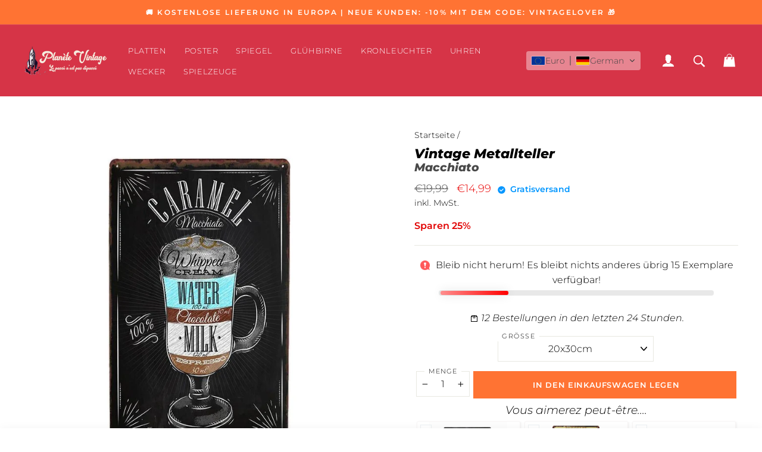

--- FILE ---
content_type: text/html; charset=utf-8
request_url: https://planete-vintage.com/de/products/vintage-metallplatte-macchiato
body_size: 46542
content:
<!doctype html>
<html class="no-js" lang="de" dir="ltr">
<head>
  <!-- Validation Search Console étape n°1-->
  <meta name="google-site-verification" content="_aRoHyLPEgma5YgWI85TgkFw5l3EBiKbAYgIkxgBszU" />
  <!-- Validation Youtube-->
  <meta name="google-site-verification" content="G0NcPoEWcRMK-gdUNXtUnrtM1i7g8mx9vLlrcewgbhI" />
  <!-- Validation PINTEREST-->
  <meta name="p:domain_verify" content="1dc7cdff855e283b1b2796b9648d487a"/>
  
  
  <meta charset="utf-8">
  <meta http-equiv="X-UA-Compatible" content="IE=edge,chrome=1">
  <meta name="viewport" content="width=device-width,initial-scale=1">
  <meta name="theme-color" content="#ff7333">
  <link rel="canonical" href="https://planete-vintage.com/de/products/vintage-metallplatte-macchiato">
  <link rel="preconnect" href="https://cdn.shopify.com">
  <link rel="preconnect" href="https://fonts.shopifycdn.com">
  <link rel="dns-prefetch" href="https://productreviews.shopifycdn.com">
  <link rel="dns-prefetch" href="https://ajax.googleapis.com">
  <link rel="dns-prefetch" href="https://maps.googleapis.com">
  <link rel="dns-prefetch" href="https://maps.gstatic.com"><link rel="shortcut icon" href="//planete-vintage.com/cdn/shop/files/planete-vintage-favicon_32x32.png?v=1622906940" type="image/png" /><title>Vintage Macchiato Metallschild | Planète Vintage
</title>
<meta name="description" content="Kaffeeliebhaber, Sie werden dieses Vintage-Macchiato-Metallschild lieben. Sein Vintage-Aussehen wird ideal für Ihre Wanddekoration sein!">







<meta property="og:site_name" content="Planète Vintage">
  <meta property="og:url" content="https://planete-vintage.com/de/products/vintage-metallplatte-macchiato">
  <meta property="og:title" content="Vintage Metallteller Macchiato">
  <meta property="og:type" content="product">
  <meta property="og:description" content="Kaffeeliebhaber, Sie werden dieses Vintage-Macchiato-Metallschild lieben. Sein Vintage-Aussehen wird ideal für Ihre Wanddekoration sein!"><meta property="og:image" content="http://planete-vintage.com/cdn/shop/products/plaque-metal-vintage-macchiato.jpg?v=1626757742">
    <meta property="og:image:secure_url" content="https://planete-vintage.com/cdn/shop/products/plaque-metal-vintage-macchiato.jpg?v=1626757742">
    <meta property="og:image:width" content="800">
    <meta property="og:image:height" content="800"><meta name="twitter:site" content="@planete_vintage">
  <meta name="twitter:card" content="summary_large_image">
  <meta name="twitter:title" content="Vintage Metallteller Macchiato">
  <meta name="twitter:description" content="Kaffeeliebhaber, Sie werden dieses Vintage-Macchiato-Metallschild lieben. Sein Vintage-Aussehen wird ideal für Ihre Wanddekoration sein!">
<style data-shopify>@font-face {
  font-family: Montserrat;
  font-weight: 800;
  font-style: italic;
  font-display: swap;
  src: url("//planete-vintage.com/cdn/fonts/montserrat/montserrat_i8.b5b703476aa25307888d32fbbb26f33913f79842.woff2") format("woff2"),
       url("//planete-vintage.com/cdn/fonts/montserrat/montserrat_i8.1037a8c7c9042232c15d221799b18df65709cdd0.woff") format("woff");
}

  @font-face {
  font-family: Montserrat;
  font-weight: 300;
  font-style: normal;
  font-display: swap;
  src: url("//planete-vintage.com/cdn/fonts/montserrat/montserrat_n3.29e699231893fd243e1620595067294bb067ba2a.woff2") format("woff2"),
       url("//planete-vintage.com/cdn/fonts/montserrat/montserrat_n3.64ed56f012a53c08a49d49bd7e0c8d2f46119150.woff") format("woff");
}


  @font-face {
  font-family: Montserrat;
  font-weight: 600;
  font-style: normal;
  font-display: swap;
  src: url("//planete-vintage.com/cdn/fonts/montserrat/montserrat_n6.1326b3e84230700ef15b3a29fb520639977513e0.woff2") format("woff2"),
       url("//planete-vintage.com/cdn/fonts/montserrat/montserrat_n6.652f051080eb14192330daceed8cd53dfdc5ead9.woff") format("woff");
}

  @font-face {
  font-family: Montserrat;
  font-weight: 300;
  font-style: italic;
  font-display: swap;
  src: url("//planete-vintage.com/cdn/fonts/montserrat/montserrat_i3.9cfee8ab0b9b229ed9a7652dff7d786e45a01df2.woff2") format("woff2"),
       url("//planete-vintage.com/cdn/fonts/montserrat/montserrat_i3.68df04ba4494b4612ed6f9bf46b6c06246fa2fa4.woff") format("woff");
}

  @font-face {
  font-family: Montserrat;
  font-weight: 600;
  font-style: italic;
  font-display: swap;
  src: url("//planete-vintage.com/cdn/fonts/montserrat/montserrat_i6.e90155dd2f004112a61c0322d66d1f59dadfa84b.woff2") format("woff2"),
       url("//planete-vintage.com/cdn/fonts/montserrat/montserrat_i6.41470518d8e9d7f1bcdd29a447c2397e5393943f.woff") format("woff");
}

</style><link href="//planete-vintage.com/cdn/shop/t/38/assets/theme.css?v=103144717056965414261732779806" rel="stylesheet" type="text/css" media="all" async><style data-shopify>:root {
    --typeHeaderPrimary: Montserrat;
    --typeHeaderFallback: sans-serif;
    --typeHeaderSize: 26px;
    --typeHeaderWeight: 800;
    --typeHeaderLineHeight: 1;
    --typeHeaderSpacing: 0.0em;

    --typeBasePrimary:Montserrat;
    --typeBaseFallback:sans-serif;
    --typeBaseSize: 16px;
    --typeBaseWeight: 300;
    --typeBaseSpacing: 0.0em;
    --typeBaseLineHeight: 1.6;

    --typeCollectionTitle: 15px;

    --iconWeight: 2px;
    --iconLinecaps: miter;

    
      --buttonRadius: 0px;
    

    --colorGridOverlayOpacity: 0.0;
  }

  .placeholder-content {
    background-image: linear-gradient(100deg, #ffffff 40%, #f7f7f7 63%, #ffffff 79%);
  }</style>
  <script type="application/ld+json">
  {
    "@context": "http://schema.org",
    "@type": "Product",
    "offers": [{
          "@type": "Offer",
          "name": "20x30cm",
          "availability":"https://schema.org/InStock",
          "price": 14.99,
          "priceCurrency": "EUR",
          "priceValidUntil": "2026-01-31","sku": "14:1254#167","url": "/de/products/vintage-metallplatte-macchiato?variant=40597473329311"
        },
{
          "@type": "Offer",
          "name": "30x40cm",
          "availability":"https://schema.org/InStock",
          "price": 29.99,
          "priceCurrency": "EUR",
          "priceValidUntil": "2026-01-31","sku": "14:1254#167","url": "/de/products/vintage-metallplatte-macchiato?variant=47374204338501"
        }
],
    "brand": {
      "name": "Planète Vintage 🚀"
    },
    "name": "Vintage Metallteller \u003cbr\u003eMacchiato","description": "Kaffeeliebhaber, Sie werden dieses Vintage-Macchiato-Metallschild lieben. Sein Vintage-Aussehen ist ideal für Ihre Wanddekoration!\n\n⚡ BEIM KAUF VON ZWEI VINTAGE-METALLTELLEN IST DER 3. GRATIS! ⚡\nMaterialien:\n\nMetall vor Korrosion geschützt, für eine lange Lebensdauer gebaut.\n\n\nSehr leicht und einfach zu installieren.\nSorgfältig verpackt und in einer stoßfesten Verpackung für den sicheren Transport untergebracht.\nGröße: \n20 (B) × 30 (L) cm \/ 30 (B) × 40 (L) cm.\n\nKOSTENLOSE, SICHERE LIEFERUNG \u0026amp; VERSAND INNERHALB VON 48\/72 STUNDEN (siehe unsere  FAQs).\n\n",
    "category": "Vintage-Metallschild",
    "url": "/de/products/vintage-metallplatte-macchiato",
    "sku": "14:1254#167",
    "image": {
      "@type": "ImageObject",
      "url": "https://planete-vintage.com/cdn/shop/products/plaque-metal-vintage-macchiato_1024x.jpg?v=1626757742",
      "image": "https://planete-vintage.com/cdn/shop/products/plaque-metal-vintage-macchiato_1024x.jpg?v=1626757742",
      "name": "Plaque Métal Vintage Macchiato",
      "width": "1024",
      "height": "1024"
    }
  }
  </script>



  <script type="application/ld+json">
  {
    "@context": "http://schema.org",
    "@type": "BreadcrumbList",
  "itemListElement": [{
      "@type": "ListItem",
      "position": 1,
      "name": "Startseite",
      "item": "https://planete-vintage.com"
    },{
          "@type": "ListItem",
          "position": 2,
          "name": "Vintage Metallteller \u003cbr\u003eMacchiato",
          "item": "https://planete-vintage.com/de/products/vintage-metallplatte-macchiato"
        }]
  }
  </script>
<link rel="preload" href="https://maxst.icons8.com/vue-static/landings/line-awesome/line-awesome/1.3.0/css/line-awesome.min.css" as="style" onload="this.onload=null;this.rel='stylesheet'">
  <noscript><link rel="stylesheet" href="https://maxst.icons8.com/vue-static/landings/line-awesome/line-awesome/1.3.0/css/line-awesome.min.css" async defer></noscript>
  
  <script src="https://cdn.jsdelivr.net/gh/cferdinandi/smooth-scroll@15/dist/smooth-scroll.polyfills.min.js"></script>
  <script>
	var scroll = new SmoothScroll('a[href*="#"]');
  </script>
  
  

  
    
  <script>
    document.documentElement.className = document.documentElement.className.replace('no-js', 'js');

    window.theme = window.theme || {};
    theme.routes = {
      home: "/de",
      cart: "/de/cart.js",
      cartAdd: "/de/cart/add.js",
      cartChange: "/de/cart/change.js"
    };
    theme.strings = {
      soldOut: "Ausverkauft",
      unavailable: "Nicht verfügbar",
      stockLabel: "[count] auf Lager",
      willNotShipUntil: "Wird nach dem [date] versendet",
      willBeInStockAfter: "Wird nach dem [date] auf Lager sein",
      waitingForStock: "Inventar auf dem Weg",
      savePrice: "Sparen [saved_amount]",
      cartEmpty: "Ihr Einkaufswagen ist im Moment leer.",
      cartTermsConfirmation: "Sie müssen den Verkaufsbedingungen zustimmen, um auszuchecken"
    };
    theme.settings = {
      dynamicVariantsEnable: true,
      cartType: "drawer",
      isCustomerTemplate: false,
      moneyFormat: "\u003cspan class=cvc-money\u003e€{{amount_with_comma_separator}}\u003c\/span\u003e",
      saveType: "percent",
      recentlyViewedEnabled: false,
      predictiveSearch: true,
      predictiveSearchType: "product",
      inventoryThreshold: 10,
      quickView: false,
      themeName: 'Limitless',
      themeVersion: "4.0.2"
    };
    theme.misc = {
      fsTextOne: "Du bist dabei",
      fsTextTwo: "Gratisversand",
      fsTextSuccess: "Die Lieferung erfolgt kostenlos, nur für Sie.",
      aimedPrice: 10
    };
  </script>

  <script>window.performance && window.performance.mark && window.performance.mark('shopify.content_for_header.start');</script><meta name="google-site-verification" content="_aRoHyLPEgma5YgWI85TgkFw5l3EBiKbAYgIkxgBszU">
<meta name="facebook-domain-verification" content="jj4wck18fkzxqt9r58s7w63my1ff1f">
<meta id="shopify-digital-wallet" name="shopify-digital-wallet" content="/33164198026/digital_wallets/dialog">
<meta name="shopify-checkout-api-token" content="b82fb7edb4e5445b7538da90affe4e47">
<meta id="in-context-paypal-metadata" data-shop-id="33164198026" data-venmo-supported="false" data-environment="production" data-locale="de_DE" data-paypal-v4="true" data-currency="EUR">
<link rel="alternate" hreflang="x-default" href="https://planete-vintage.com/products/plaque-metal-vintage-macchiato">
<link rel="alternate" hreflang="fr" href="https://planete-vintage.com/products/plaque-metal-vintage-macchiato">
<link rel="alternate" hreflang="hr" href="https://planete-vintage.com/hr/products/vintage-metal-plate-macchiato-3">
<link rel="alternate" hreflang="cs" href="https://planete-vintage.com/cs/products/vintage-metal-tale-macchiato">
<link rel="alternate" hreflang="nl" href="https://planete-vintage.com/nl/products/vintage-metalen-plaat-macchiato">
<link rel="alternate" hreflang="de" href="https://planete-vintage.com/de/products/vintage-metallplatte-macchiato">
<link rel="alternate" hreflang="it" href="https://planete-vintage.com/it/products/placca-metallo-vintage-macchiato">
<link rel="alternate" hreflang="pt" href="https://planete-vintage.com/pt/products/vintage-placa-de-metal-macchiato">
<link rel="alternate" hreflang="sl" href="https://planete-vintage.com/sl/products/vintage-metal-plate-macchiato-1">
<link rel="alternate" hreflang="es" href="https://planete-vintage.com/es/products/placa-de-metal-vintage-macchiato">
<link rel="alternate" hreflang="en" href="https://planete-vintage.com/en/products/vintage-metal-plate-macchiato">
<link rel="alternate" hreflang="pl" href="https://planete-vintage.com/pl/products/vintage-metalowa-plyta-macchiato">
<link rel="alternate" hreflang="et" href="https://planete-vintage.com/et/products/vintage-metall-plaat-macchiato">
<link rel="alternate" hreflang="fi" href="https://planete-vintage.com/fi/products/vintage-metalli-levy-macchiato">
<link rel="alternate" hreflang="lt" href="https://planete-vintage.com/lt/products/senovinis-metal-plokstele-makiatas">
<link rel="alternate" hreflang="lv" href="https://planete-vintage.com/lv/products/vintage-metala-plate-macchiato">
<link rel="alternate" hreflang="sk" href="https://planete-vintage.com/sk/products/vintage-plech-tale-macchiato">
<link rel="alternate" hreflang="no" href="https://planete-vintage.com/no/products/vintage-metall-plate-macchiato">
<link rel="alternate" hreflang="sv" href="https://planete-vintage.com/sv/products/vintage-metalltallrik-macchiato">
<link rel="alternate" hreflang="da" href="https://planete-vintage.com/da/products/vintage-metal-plade-macchiato">
<link rel="alternate" hreflang="hu" href="https://planete-vintage.com/hu/products/vintage-metal-plate-macchiato-2">
<link rel="alternate" type="application/json+oembed" href="https://planete-vintage.com/de/products/vintage-metallplatte-macchiato.oembed">
<script async="async" src="/checkouts/internal/preloads.js?locale=de-FR"></script>
<script id="shopify-features" type="application/json">{"accessToken":"b82fb7edb4e5445b7538da90affe4e47","betas":["rich-media-storefront-analytics"],"domain":"planete-vintage.com","predictiveSearch":true,"shopId":33164198026,"locale":"de"}</script>
<script>var Shopify = Shopify || {};
Shopify.shop = "planete-vintage.myshopify.com";
Shopify.locale = "de";
Shopify.currency = {"active":"EUR","rate":"1.0"};
Shopify.country = "FR";
Shopify.theme = {"name":"Planete Vintage 3.0 - BF 2024","id":174736507205,"schema_name":"Limitless","schema_version":"λ.2","theme_store_id":null,"role":"main"};
Shopify.theme.handle = "null";
Shopify.theme.style = {"id":null,"handle":null};
Shopify.cdnHost = "planete-vintage.com/cdn";
Shopify.routes = Shopify.routes || {};
Shopify.routes.root = "/de/";</script>
<script type="module">!function(o){(o.Shopify=o.Shopify||{}).modules=!0}(window);</script>
<script>!function(o){function n(){var o=[];function n(){o.push(Array.prototype.slice.apply(arguments))}return n.q=o,n}var t=o.Shopify=o.Shopify||{};t.loadFeatures=n(),t.autoloadFeatures=n()}(window);</script>
<script id="shop-js-analytics" type="application/json">{"pageType":"product"}</script>
<script defer="defer" async type="module" src="//planete-vintage.com/cdn/shopifycloud/shop-js/modules/v2/client.init-shop-cart-sync_kxAhZfSm.de.esm.js"></script>
<script defer="defer" async type="module" src="//planete-vintage.com/cdn/shopifycloud/shop-js/modules/v2/chunk.common_5BMd6ono.esm.js"></script>
<script type="module">
  await import("//planete-vintage.com/cdn/shopifycloud/shop-js/modules/v2/client.init-shop-cart-sync_kxAhZfSm.de.esm.js");
await import("//planete-vintage.com/cdn/shopifycloud/shop-js/modules/v2/chunk.common_5BMd6ono.esm.js");

  window.Shopify.SignInWithShop?.initShopCartSync?.({"fedCMEnabled":true,"windoidEnabled":true});

</script>
<script>(function() {
  var isLoaded = false;
  function asyncLoad() {
    if (isLoaded) return;
    isLoaded = true;
    var urls = ["https:\/\/bingshoppingtool-t2app-prod.trafficmanager.net\/uet\/tracking_script?shop=planete-vintage.myshopify.com","https:\/\/public.zoorix.com\/shops\/1a3dfbf0-aa54-4254-a0f2-86723b7a1815\/zoorix.js?shop=planete-vintage.myshopify.com"];
    for (var i = 0; i < urls.length; i++) {
      var s = document.createElement('script');
      s.type = 'text/javascript';
      s.async = true;
      s.src = urls[i];
      var x = document.getElementsByTagName('script')[0];
      x.parentNode.insertBefore(s, x);
    }
  };
  if(window.attachEvent) {
    window.attachEvent('onload', asyncLoad);
  } else {
    window.addEventListener('load', asyncLoad, false);
  }
})();</script>
<script id="__st">var __st={"a":33164198026,"offset":3600,"reqid":"1d8c200a-e7f6-4941-a834-9e87302ae0f4-1768977420","pageurl":"planete-vintage.com\/de\/products\/vintage-metallplatte-macchiato","u":"7ab4cd8c57f9","p":"product","rtyp":"product","rid":6958255472799};</script>
<script>window.ShopifyPaypalV4VisibilityTracking = true;</script>
<script id="captcha-bootstrap">!function(){'use strict';const t='contact',e='account',n='new_comment',o=[[t,t],['blogs',n],['comments',n],[t,'customer']],c=[[e,'customer_login'],[e,'guest_login'],[e,'recover_customer_password'],[e,'create_customer']],r=t=>t.map((([t,e])=>`form[action*='/${t}']:not([data-nocaptcha='true']) input[name='form_type'][value='${e}']`)).join(','),a=t=>()=>t?[...document.querySelectorAll(t)].map((t=>t.form)):[];function s(){const t=[...o],e=r(t);return a(e)}const i='password',u='form_key',d=['recaptcha-v3-token','g-recaptcha-response','h-captcha-response',i],f=()=>{try{return window.sessionStorage}catch{return}},m='__shopify_v',_=t=>t.elements[u];function p(t,e,n=!1){try{const o=window.sessionStorage,c=JSON.parse(o.getItem(e)),{data:r}=function(t){const{data:e,action:n}=t;return t[m]||n?{data:e,action:n}:{data:t,action:n}}(c);for(const[e,n]of Object.entries(r))t.elements[e]&&(t.elements[e].value=n);n&&o.removeItem(e)}catch(o){console.error('form repopulation failed',{error:o})}}const l='form_type',E='cptcha';function T(t){t.dataset[E]=!0}const w=window,h=w.document,L='Shopify',v='ce_forms',y='captcha';let A=!1;((t,e)=>{const n=(g='f06e6c50-85a8-45c8-87d0-21a2b65856fe',I='https://cdn.shopify.com/shopifycloud/storefront-forms-hcaptcha/ce_storefront_forms_captcha_hcaptcha.v1.5.2.iife.js',D={infoText:'Durch hCaptcha geschützt',privacyText:'Datenschutz',termsText:'Allgemeine Geschäftsbedingungen'},(t,e,n)=>{const o=w[L][v],c=o.bindForm;if(c)return c(t,g,e,D).then(n);var r;o.q.push([[t,g,e,D],n]),r=I,A||(h.body.append(Object.assign(h.createElement('script'),{id:'captcha-provider',async:!0,src:r})),A=!0)});var g,I,D;w[L]=w[L]||{},w[L][v]=w[L][v]||{},w[L][v].q=[],w[L][y]=w[L][y]||{},w[L][y].protect=function(t,e){n(t,void 0,e),T(t)},Object.freeze(w[L][y]),function(t,e,n,w,h,L){const[v,y,A,g]=function(t,e,n){const i=e?o:[],u=t?c:[],d=[...i,...u],f=r(d),m=r(i),_=r(d.filter((([t,e])=>n.includes(e))));return[a(f),a(m),a(_),s()]}(w,h,L),I=t=>{const e=t.target;return e instanceof HTMLFormElement?e:e&&e.form},D=t=>v().includes(t);t.addEventListener('submit',(t=>{const e=I(t);if(!e)return;const n=D(e)&&!e.dataset.hcaptchaBound&&!e.dataset.recaptchaBound,o=_(e),c=g().includes(e)&&(!o||!o.value);(n||c)&&t.preventDefault(),c&&!n&&(function(t){try{if(!f())return;!function(t){const e=f();if(!e)return;const n=_(t);if(!n)return;const o=n.value;o&&e.removeItem(o)}(t);const e=Array.from(Array(32),(()=>Math.random().toString(36)[2])).join('');!function(t,e){_(t)||t.append(Object.assign(document.createElement('input'),{type:'hidden',name:u})),t.elements[u].value=e}(t,e),function(t,e){const n=f();if(!n)return;const o=[...t.querySelectorAll(`input[type='${i}']`)].map((({name:t})=>t)),c=[...d,...o],r={};for(const[a,s]of new FormData(t).entries())c.includes(a)||(r[a]=s);n.setItem(e,JSON.stringify({[m]:1,action:t.action,data:r}))}(t,e)}catch(e){console.error('failed to persist form',e)}}(e),e.submit())}));const S=(t,e)=>{t&&!t.dataset[E]&&(n(t,e.some((e=>e===t))),T(t))};for(const o of['focusin','change'])t.addEventListener(o,(t=>{const e=I(t);D(e)&&S(e,y())}));const B=e.get('form_key'),M=e.get(l),P=B&&M;t.addEventListener('DOMContentLoaded',(()=>{const t=y();if(P)for(const e of t)e.elements[l].value===M&&p(e,B);[...new Set([...A(),...v().filter((t=>'true'===t.dataset.shopifyCaptcha))])].forEach((e=>S(e,t)))}))}(h,new URLSearchParams(w.location.search),n,t,e,['guest_login'])})(!0,!0)}();</script>
<script integrity="sha256-4kQ18oKyAcykRKYeNunJcIwy7WH5gtpwJnB7kiuLZ1E=" data-source-attribution="shopify.loadfeatures" defer="defer" src="//planete-vintage.com/cdn/shopifycloud/storefront/assets/storefront/load_feature-a0a9edcb.js" crossorigin="anonymous"></script>
<script data-source-attribution="shopify.dynamic_checkout.dynamic.init">var Shopify=Shopify||{};Shopify.PaymentButton=Shopify.PaymentButton||{isStorefrontPortableWallets:!0,init:function(){window.Shopify.PaymentButton.init=function(){};var t=document.createElement("script");t.src="https://planete-vintage.com/cdn/shopifycloud/portable-wallets/latest/portable-wallets.de.js",t.type="module",document.head.appendChild(t)}};
</script>
<script data-source-attribution="shopify.dynamic_checkout.buyer_consent">
  function portableWalletsHideBuyerConsent(e){var t=document.getElementById("shopify-buyer-consent"),n=document.getElementById("shopify-subscription-policy-button");t&&n&&(t.classList.add("hidden"),t.setAttribute("aria-hidden","true"),n.removeEventListener("click",e))}function portableWalletsShowBuyerConsent(e){var t=document.getElementById("shopify-buyer-consent"),n=document.getElementById("shopify-subscription-policy-button");t&&n&&(t.classList.remove("hidden"),t.removeAttribute("aria-hidden"),n.addEventListener("click",e))}window.Shopify?.PaymentButton&&(window.Shopify.PaymentButton.hideBuyerConsent=portableWalletsHideBuyerConsent,window.Shopify.PaymentButton.showBuyerConsent=portableWalletsShowBuyerConsent);
</script>
<script data-source-attribution="shopify.dynamic_checkout.cart.bootstrap">document.addEventListener("DOMContentLoaded",(function(){function t(){return document.querySelector("shopify-accelerated-checkout-cart, shopify-accelerated-checkout")}if(t())Shopify.PaymentButton.init();else{new MutationObserver((function(e,n){t()&&(Shopify.PaymentButton.init(),n.disconnect())})).observe(document.body,{childList:!0,subtree:!0})}}));
</script>
<link id="shopify-accelerated-checkout-styles" rel="stylesheet" media="screen" href="https://planete-vintage.com/cdn/shopifycloud/portable-wallets/latest/accelerated-checkout-backwards-compat.css" crossorigin="anonymous">
<style id="shopify-accelerated-checkout-cart">
        #shopify-buyer-consent {
  margin-top: 1em;
  display: inline-block;
  width: 100%;
}

#shopify-buyer-consent.hidden {
  display: none;
}

#shopify-subscription-policy-button {
  background: none;
  border: none;
  padding: 0;
  text-decoration: underline;
  font-size: inherit;
  cursor: pointer;
}

#shopify-subscription-policy-button::before {
  box-shadow: none;
}

      </style>

<script>window.performance && window.performance.mark && window.performance.mark('shopify.content_for_header.end');</script>

  <script src="//planete-vintage.com/cdn/shop/t/38/assets/vendor-scripts-v8.js" defer="defer"></script><script src="//planete-vintage.com/cdn/shop/t/38/assets/theme.js?v=163296145481761192821732779632" defer="defer"></script>

  <script>
        window.zoorixCartData = {
          currency: "EUR",
          currency_symbol: "€",
          
          original_total_price: 0,
          total_discount: 0,
          item_count: 0,
          items: [
              
          ]
       	  
        };
        window.Zoorix = window.Zoorix || {};
        window.Zoorix.moneyFormat = "\u003cspan class=cvc-money\u003e€{{amount_with_comma_separator}}\u003c\/span\u003e";
        window.Zoorix.moneyFormatWithCurrency = "\u003cspan class=cvc-money\u003e€{{amount_with_comma_separator}} EUR\u003c\/span\u003e";
</script>
<!-- BEGIN app block: shopify://apps/klaviyo-email-marketing-sms/blocks/klaviyo-onsite-embed/2632fe16-c075-4321-a88b-50b567f42507 -->












  <script async src="https://static.klaviyo.com/onsite/js/N7H43m/klaviyo.js?company_id=N7H43m"></script>
  <script>!function(){if(!window.klaviyo){window._klOnsite=window._klOnsite||[];try{window.klaviyo=new Proxy({},{get:function(n,i){return"push"===i?function(){var n;(n=window._klOnsite).push.apply(n,arguments)}:function(){for(var n=arguments.length,o=new Array(n),w=0;w<n;w++)o[w]=arguments[w];var t="function"==typeof o[o.length-1]?o.pop():void 0,e=new Promise((function(n){window._klOnsite.push([i].concat(o,[function(i){t&&t(i),n(i)}]))}));return e}}})}catch(n){window.klaviyo=window.klaviyo||[],window.klaviyo.push=function(){var n;(n=window._klOnsite).push.apply(n,arguments)}}}}();</script>

  




  <script>
    window.klaviyoReviewsProductDesignMode = false
  </script>







<!-- END app block --><!-- BEGIN app block: shopify://apps/zoorix-cross-sell/blocks/zoorix-head/51fffd07-f9df-4d6a-b901-6d14b243dcad -->
<script>
  window.zoorixCartData = {
    currency: "EUR",
    currency_symbol: "€",
    
    original_total_price: 0,
    total_discount: 0,
    item_count: 0,
    items: [
        
    ]
    
  };

  window.Zoorix = window.Zoorix || {};
  window.Zoorix.collectionsHash = {};

  

  
  window.Zoorix.page_type = "product";
  window.Zoorix.product_id = "6958255472799";
    
      
        window.Zoorix.collectionsHash[171530027146] = {title: "Vintage Metallschilder" };
      
        window.Zoorix.collectionsHash[233467478175] = {title: "Vintage-Küchen-Metallschilder" };
      
      window.Zoorix.collections = Object.keys(window.Zoorix.collectionsHash).map(c => parseInt(c));
    
  
  window.Zoorix.moneyFormat = "\u003cspan class=cvc-money\u003e€{{amount_with_comma_separator}}\u003c\/span\u003e";
  window.Zoorix.moneyFormatWithCurrency = "\u003cspan class=cvc-money\u003e€{{amount_with_comma_separator}} EUR\u003c\/span\u003e";
  window.Zoorix.template = "product";

</script>

<!--<script src="https://cdn.shopify.com/s/javascripts/currencies.js" async></script>-->
<script async src=https://public.zoorix.com/domains/planete-vintage.myshopify.com/zoorix.js></script>


<!-- END app block --><!-- BEGIN app block: shopify://apps/convercy/blocks/switcher_embed_block/f5c93801-24e1-4f0e-89db-62f45c9c55b5 --><script>
    (function(){
        function logChangesCVC(mutations, observer) {
            let evaluateCVC = document.evaluate('//*[text()[contains(.,"cvc-money")]]',document,null,XPathResult.ORDERED_NODE_SNAPSHOT_TYPE,null);
            for (let iCVC = 0; iCVC < evaluateCVC.snapshotLength; iCVC++) {
                let elCVC = evaluateCVC.snapshotItem(iCVC);
                let innerHtmlCVC = elCVC?.innerHTML ? elCVC.innerHTML : "";
                if(innerHtmlCVC && !["SCRIPT", "LINK", "STYLE", "NOSCRIPT"].includes(elCVC.nodeName)){
                    elCVC.innerHTML = innerHtmlCVC.replaceAll("&lt;", "<").replaceAll("&gt;", ">");
                }
            }
        }
        const observerCVC = new MutationObserver(logChangesCVC);
        observerCVC.observe(document.documentElement, { subtree : true, childList: true });
    })();
    window._convercyStore = {
        ...(window._convercyStore || {}),
        pageType: "product",
        currenciesEnabled: [],
        currency: {
          code: 'EUR',
          symbol: '€',
          name: 'Euro',
          active: 'EUR',
          rate: ''
        },
        product: {
          id: '6958255472799',
        },
        moneyFormat: '<span class=cvc-money>€{{amount_with_comma_separator}}</span>',
        moneyWithCurrencyFormat: '<span class=cvc-money>€{{amount_with_comma_separator}} EUR</span>',
        currencyCodeEnable: '',
        shop: "planete-vintage.com",
        locale: "de",
        country: "FR",
        designMode: false,
        theme: {},
        cdnHost: "",
        routes: { "root": "/de" },
        market: {
            id: "7464452341",
            handle: "france"
        },
        enabledLocales: [{"shop_locale":{"locale":"fr","enabled":true,"primary":true,"published":true}},{"shop_locale":{"locale":"hr","enabled":true,"primary":false,"published":true}},{"shop_locale":{"locale":"cs","enabled":true,"primary":false,"published":true}},{"shop_locale":{"locale":"nl","enabled":true,"primary":false,"published":true}},{"shop_locale":{"locale":"de","enabled":true,"primary":false,"published":true}},{"shop_locale":{"locale":"it","enabled":true,"primary":false,"published":true}},{"shop_locale":{"locale":"pt-PT","enabled":true,"primary":false,"published":true}},{"shop_locale":{"locale":"sl","enabled":true,"primary":false,"published":true}},{"shop_locale":{"locale":"es","enabled":true,"primary":false,"published":true}},{"shop_locale":{"locale":"en","enabled":true,"primary":false,"published":true}},{"shop_locale":{"locale":"pl","enabled":true,"primary":false,"published":true}},{"shop_locale":{"locale":"et","enabled":true,"primary":false,"published":true}},{"shop_locale":{"locale":"fi","enabled":true,"primary":false,"published":true}},{"shop_locale":{"locale":"lt","enabled":true,"primary":false,"published":true}},{"shop_locale":{"locale":"lv","enabled":true,"primary":false,"published":true}},{"shop_locale":{"locale":"sk","enabled":true,"primary":false,"published":true}},{"shop_locale":{"locale":"no","enabled":true,"primary":false,"published":true}},{"shop_locale":{"locale":"sv","enabled":true,"primary":false,"published":true}},{"shop_locale":{"locale":"da","enabled":true,"primary":false,"published":true}},{"shop_locale":{"locale":"hu","enabled":true,"primary":false,"published":true}}],
    };
    
        _convercyStore.currenciesEnabled.push("EUR");
    
</script>

<!-- END app block --><script src="https://cdn.shopify.com/extensions/019bca1c-e0e4-725e-9135-2b55dd167ece/cvc-ext-174/assets/convercy.js" type="text/javascript" defer="defer"></script>
<link href="https://cdn.shopify.com/extensions/019bca1c-e0e4-725e-9135-2b55dd167ece/cvc-ext-174/assets/convercy.css" rel="stylesheet" type="text/css" media="all">
<link href="https://monorail-edge.shopifysvc.com" rel="dns-prefetch">
<script>(function(){if ("sendBeacon" in navigator && "performance" in window) {try {var session_token_from_headers = performance.getEntriesByType('navigation')[0].serverTiming.find(x => x.name == '_s').description;} catch {var session_token_from_headers = undefined;}var session_cookie_matches = document.cookie.match(/_shopify_s=([^;]*)/);var session_token_from_cookie = session_cookie_matches && session_cookie_matches.length === 2 ? session_cookie_matches[1] : "";var session_token = session_token_from_headers || session_token_from_cookie || "";function handle_abandonment_event(e) {var entries = performance.getEntries().filter(function(entry) {return /monorail-edge.shopifysvc.com/.test(entry.name);});if (!window.abandonment_tracked && entries.length === 0) {window.abandonment_tracked = true;var currentMs = Date.now();var navigation_start = performance.timing.navigationStart;var payload = {shop_id: 33164198026,url: window.location.href,navigation_start,duration: currentMs - navigation_start,session_token,page_type: "product"};window.navigator.sendBeacon("https://monorail-edge.shopifysvc.com/v1/produce", JSON.stringify({schema_id: "online_store_buyer_site_abandonment/1.1",payload: payload,metadata: {event_created_at_ms: currentMs,event_sent_at_ms: currentMs}}));}}window.addEventListener('pagehide', handle_abandonment_event);}}());</script>
<script id="web-pixels-manager-setup">(function e(e,d,r,n,o){if(void 0===o&&(o={}),!Boolean(null===(a=null===(i=window.Shopify)||void 0===i?void 0:i.analytics)||void 0===a?void 0:a.replayQueue)){var i,a;window.Shopify=window.Shopify||{};var t=window.Shopify;t.analytics=t.analytics||{};var s=t.analytics;s.replayQueue=[],s.publish=function(e,d,r){return s.replayQueue.push([e,d,r]),!0};try{self.performance.mark("wpm:start")}catch(e){}var l=function(){var e={modern:/Edge?\/(1{2}[4-9]|1[2-9]\d|[2-9]\d{2}|\d{4,})\.\d+(\.\d+|)|Firefox\/(1{2}[4-9]|1[2-9]\d|[2-9]\d{2}|\d{4,})\.\d+(\.\d+|)|Chrom(ium|e)\/(9{2}|\d{3,})\.\d+(\.\d+|)|(Maci|X1{2}).+ Version\/(15\.\d+|(1[6-9]|[2-9]\d|\d{3,})\.\d+)([,.]\d+|)( \(\w+\)|)( Mobile\/\w+|) Safari\/|Chrome.+OPR\/(9{2}|\d{3,})\.\d+\.\d+|(CPU[ +]OS|iPhone[ +]OS|CPU[ +]iPhone|CPU IPhone OS|CPU iPad OS)[ +]+(15[._]\d+|(1[6-9]|[2-9]\d|\d{3,})[._]\d+)([._]\d+|)|Android:?[ /-](13[3-9]|1[4-9]\d|[2-9]\d{2}|\d{4,})(\.\d+|)(\.\d+|)|Android.+Firefox\/(13[5-9]|1[4-9]\d|[2-9]\d{2}|\d{4,})\.\d+(\.\d+|)|Android.+Chrom(ium|e)\/(13[3-9]|1[4-9]\d|[2-9]\d{2}|\d{4,})\.\d+(\.\d+|)|SamsungBrowser\/([2-9]\d|\d{3,})\.\d+/,legacy:/Edge?\/(1[6-9]|[2-9]\d|\d{3,})\.\d+(\.\d+|)|Firefox\/(5[4-9]|[6-9]\d|\d{3,})\.\d+(\.\d+|)|Chrom(ium|e)\/(5[1-9]|[6-9]\d|\d{3,})\.\d+(\.\d+|)([\d.]+$|.*Safari\/(?![\d.]+ Edge\/[\d.]+$))|(Maci|X1{2}).+ Version\/(10\.\d+|(1[1-9]|[2-9]\d|\d{3,})\.\d+)([,.]\d+|)( \(\w+\)|)( Mobile\/\w+|) Safari\/|Chrome.+OPR\/(3[89]|[4-9]\d|\d{3,})\.\d+\.\d+|(CPU[ +]OS|iPhone[ +]OS|CPU[ +]iPhone|CPU IPhone OS|CPU iPad OS)[ +]+(10[._]\d+|(1[1-9]|[2-9]\d|\d{3,})[._]\d+)([._]\d+|)|Android:?[ /-](13[3-9]|1[4-9]\d|[2-9]\d{2}|\d{4,})(\.\d+|)(\.\d+|)|Mobile Safari.+OPR\/([89]\d|\d{3,})\.\d+\.\d+|Android.+Firefox\/(13[5-9]|1[4-9]\d|[2-9]\d{2}|\d{4,})\.\d+(\.\d+|)|Android.+Chrom(ium|e)\/(13[3-9]|1[4-9]\d|[2-9]\d{2}|\d{4,})\.\d+(\.\d+|)|Android.+(UC? ?Browser|UCWEB|U3)[ /]?(15\.([5-9]|\d{2,})|(1[6-9]|[2-9]\d|\d{3,})\.\d+)\.\d+|SamsungBrowser\/(5\.\d+|([6-9]|\d{2,})\.\d+)|Android.+MQ{2}Browser\/(14(\.(9|\d{2,})|)|(1[5-9]|[2-9]\d|\d{3,})(\.\d+|))(\.\d+|)|K[Aa][Ii]OS\/(3\.\d+|([4-9]|\d{2,})\.\d+)(\.\d+|)/},d=e.modern,r=e.legacy,n=navigator.userAgent;return n.match(d)?"modern":n.match(r)?"legacy":"unknown"}(),u="modern"===l?"modern":"legacy",c=(null!=n?n:{modern:"",legacy:""})[u],f=function(e){return[e.baseUrl,"/wpm","/b",e.hashVersion,"modern"===e.buildTarget?"m":"l",".js"].join("")}({baseUrl:d,hashVersion:r,buildTarget:u}),m=function(e){var d=e.version,r=e.bundleTarget,n=e.surface,o=e.pageUrl,i=e.monorailEndpoint;return{emit:function(e){var a=e.status,t=e.errorMsg,s=(new Date).getTime(),l=JSON.stringify({metadata:{event_sent_at_ms:s},events:[{schema_id:"web_pixels_manager_load/3.1",payload:{version:d,bundle_target:r,page_url:o,status:a,surface:n,error_msg:t},metadata:{event_created_at_ms:s}}]});if(!i)return console&&console.warn&&console.warn("[Web Pixels Manager] No Monorail endpoint provided, skipping logging."),!1;try{return self.navigator.sendBeacon.bind(self.navigator)(i,l)}catch(e){}var u=new XMLHttpRequest;try{return u.open("POST",i,!0),u.setRequestHeader("Content-Type","text/plain"),u.send(l),!0}catch(e){return console&&console.warn&&console.warn("[Web Pixels Manager] Got an unhandled error while logging to Monorail."),!1}}}}({version:r,bundleTarget:l,surface:e.surface,pageUrl:self.location.href,monorailEndpoint:e.monorailEndpoint});try{o.browserTarget=l,function(e){var d=e.src,r=e.async,n=void 0===r||r,o=e.onload,i=e.onerror,a=e.sri,t=e.scriptDataAttributes,s=void 0===t?{}:t,l=document.createElement("script"),u=document.querySelector("head"),c=document.querySelector("body");if(l.async=n,l.src=d,a&&(l.integrity=a,l.crossOrigin="anonymous"),s)for(var f in s)if(Object.prototype.hasOwnProperty.call(s,f))try{l.dataset[f]=s[f]}catch(e){}if(o&&l.addEventListener("load",o),i&&l.addEventListener("error",i),u)u.appendChild(l);else{if(!c)throw new Error("Did not find a head or body element to append the script");c.appendChild(l)}}({src:f,async:!0,onload:function(){if(!function(){var e,d;return Boolean(null===(d=null===(e=window.Shopify)||void 0===e?void 0:e.analytics)||void 0===d?void 0:d.initialized)}()){var d=window.webPixelsManager.init(e)||void 0;if(d){var r=window.Shopify.analytics;r.replayQueue.forEach((function(e){var r=e[0],n=e[1],o=e[2];d.publishCustomEvent(r,n,o)})),r.replayQueue=[],r.publish=d.publishCustomEvent,r.visitor=d.visitor,r.initialized=!0}}},onerror:function(){return m.emit({status:"failed",errorMsg:"".concat(f," has failed to load")})},sri:function(e){var d=/^sha384-[A-Za-z0-9+/=]+$/;return"string"==typeof e&&d.test(e)}(c)?c:"",scriptDataAttributes:o}),m.emit({status:"loading"})}catch(e){m.emit({status:"failed",errorMsg:(null==e?void 0:e.message)||"Unknown error"})}}})({shopId: 33164198026,storefrontBaseUrl: "https://planete-vintage.com",extensionsBaseUrl: "https://extensions.shopifycdn.com/cdn/shopifycloud/web-pixels-manager",monorailEndpoint: "https://monorail-edge.shopifysvc.com/unstable/produce_batch",surface: "storefront-renderer",enabledBetaFlags: ["2dca8a86"],webPixelsConfigList: [{"id":"902758725","configuration":"{\"config\":\"{\\\"pixel_id\\\":\\\"G-HX59FBJCX0\\\",\\\"google_tag_ids\\\":[\\\"G-HX59FBJCX0\\\",\\\"AW-961096454\\\",\\\"GT-MJSHXJH\\\"],\\\"target_country\\\":\\\"FR\\\",\\\"gtag_events\\\":[{\\\"type\\\":\\\"search\\\",\\\"action_label\\\":[\\\"G-HX59FBJCX0\\\",\\\"AW-961096454\\\/Zd8ECO39pe8BEIbWpMoD\\\"]},{\\\"type\\\":\\\"begin_checkout\\\",\\\"action_label\\\":[\\\"G-HX59FBJCX0\\\",\\\"AW-961096454\\\/XeQqCOr9pe8BEIbWpMoD\\\"]},{\\\"type\\\":\\\"view_item\\\",\\\"action_label\\\":[\\\"G-HX59FBJCX0\\\",\\\"AW-961096454\\\/i2sOCJz9pe8BEIbWpMoD\\\",\\\"MC-FTSQH4PDZX\\\"]},{\\\"type\\\":\\\"purchase\\\",\\\"action_label\\\":[\\\"G-HX59FBJCX0\\\",\\\"AW-961096454\\\/hlqnCJn9pe8BEIbWpMoD\\\",\\\"MC-FTSQH4PDZX\\\"]},{\\\"type\\\":\\\"page_view\\\",\\\"action_label\\\":[\\\"G-HX59FBJCX0\\\",\\\"AW-961096454\\\/F1HgCJ78pe8BEIbWpMoD\\\",\\\"MC-FTSQH4PDZX\\\"]},{\\\"type\\\":\\\"add_payment_info\\\",\\\"action_label\\\":[\\\"G-HX59FBJCX0\\\",\\\"AW-961096454\\\/42HdCPD9pe8BEIbWpMoD\\\"]},{\\\"type\\\":\\\"add_to_cart\\\",\\\"action_label\\\":[\\\"G-HX59FBJCX0\\\",\\\"AW-961096454\\\/_aBXCOf9pe8BEIbWpMoD\\\"]}],\\\"enable_monitoring_mode\\\":false}\"}","eventPayloadVersion":"v1","runtimeContext":"OPEN","scriptVersion":"b2a88bafab3e21179ed38636efcd8a93","type":"APP","apiClientId":1780363,"privacyPurposes":[],"dataSharingAdjustments":{"protectedCustomerApprovalScopes":["read_customer_address","read_customer_email","read_customer_name","read_customer_personal_data","read_customer_phone"]}},{"id":"285507909","configuration":"{\"pixel_id\":\"462968948434654\",\"pixel_type\":\"facebook_pixel\",\"metaapp_system_user_token\":\"-\"}","eventPayloadVersion":"v1","runtimeContext":"OPEN","scriptVersion":"ca16bc87fe92b6042fbaa3acc2fbdaa6","type":"APP","apiClientId":2329312,"privacyPurposes":["ANALYTICS","MARKETING","SALE_OF_DATA"],"dataSharingAdjustments":{"protectedCustomerApprovalScopes":["read_customer_address","read_customer_email","read_customer_name","read_customer_personal_data","read_customer_phone"]}},{"id":"147751237","configuration":"{\"tagID\":\"2612446673309\"}","eventPayloadVersion":"v1","runtimeContext":"STRICT","scriptVersion":"18031546ee651571ed29edbe71a3550b","type":"APP","apiClientId":3009811,"privacyPurposes":["ANALYTICS","MARKETING","SALE_OF_DATA"],"dataSharingAdjustments":{"protectedCustomerApprovalScopes":["read_customer_address","read_customer_email","read_customer_name","read_customer_personal_data","read_customer_phone"]}},{"id":"shopify-app-pixel","configuration":"{}","eventPayloadVersion":"v1","runtimeContext":"STRICT","scriptVersion":"0450","apiClientId":"shopify-pixel","type":"APP","privacyPurposes":["ANALYTICS","MARKETING"]},{"id":"shopify-custom-pixel","eventPayloadVersion":"v1","runtimeContext":"LAX","scriptVersion":"0450","apiClientId":"shopify-pixel","type":"CUSTOM","privacyPurposes":["ANALYTICS","MARKETING"]}],isMerchantRequest: false,initData: {"shop":{"name":"Planète Vintage","paymentSettings":{"currencyCode":"EUR"},"myshopifyDomain":"planete-vintage.myshopify.com","countryCode":"BE","storefrontUrl":"https:\/\/planete-vintage.com\/de"},"customer":null,"cart":null,"checkout":null,"productVariants":[{"price":{"amount":14.99,"currencyCode":"EUR"},"product":{"title":"Vintage Metallteller \u003cbr\u003eMacchiato","vendor":"Planète Vintage 🚀","id":"6958255472799","untranslatedTitle":"Vintage Metallteller \u003cbr\u003eMacchiato","url":"\/de\/products\/vintage-metallplatte-macchiato","type":"Vintage-Metallschild"},"id":"40597473329311","image":{"src":"\/\/planete-vintage.com\/cdn\/shop\/products\/plaque-metal-vintage-macchiato.jpg?v=1626757742"},"sku":"14:1254#167","title":"20x30cm","untranslatedTitle":"20x30cm"},{"price":{"amount":29.99,"currencyCode":"EUR"},"product":{"title":"Vintage Metallteller \u003cbr\u003eMacchiato","vendor":"Planète Vintage 🚀","id":"6958255472799","untranslatedTitle":"Vintage Metallteller \u003cbr\u003eMacchiato","url":"\/de\/products\/vintage-metallplatte-macchiato","type":"Vintage-Metallschild"},"id":"47374204338501","image":{"src":"\/\/planete-vintage.com\/cdn\/shop\/products\/plaque-metal-vintage-macchiato.jpg?v=1626757742"},"sku":"14:1254#167","title":"30x40cm","untranslatedTitle":"30x40cm"}],"purchasingCompany":null},},"https://planete-vintage.com/cdn","fcfee988w5aeb613cpc8e4bc33m6693e112",{"modern":"","legacy":""},{"shopId":"33164198026","storefrontBaseUrl":"https:\/\/planete-vintage.com","extensionBaseUrl":"https:\/\/extensions.shopifycdn.com\/cdn\/shopifycloud\/web-pixels-manager","surface":"storefront-renderer","enabledBetaFlags":"[\"2dca8a86\"]","isMerchantRequest":"false","hashVersion":"fcfee988w5aeb613cpc8e4bc33m6693e112","publish":"custom","events":"[[\"page_viewed\",{}],[\"product_viewed\",{\"productVariant\":{\"price\":{\"amount\":14.99,\"currencyCode\":\"EUR\"},\"product\":{\"title\":\"Vintage Metallteller \u003cbr\u003eMacchiato\",\"vendor\":\"Planète Vintage 🚀\",\"id\":\"6958255472799\",\"untranslatedTitle\":\"Vintage Metallteller \u003cbr\u003eMacchiato\",\"url\":\"\/de\/products\/vintage-metallplatte-macchiato\",\"type\":\"Vintage-Metallschild\"},\"id\":\"40597473329311\",\"image\":{\"src\":\"\/\/planete-vintage.com\/cdn\/shop\/products\/plaque-metal-vintage-macchiato.jpg?v=1626757742\"},\"sku\":\"14:1254#167\",\"title\":\"20x30cm\",\"untranslatedTitle\":\"20x30cm\"}}]]"});</script><script>
  window.ShopifyAnalytics = window.ShopifyAnalytics || {};
  window.ShopifyAnalytics.meta = window.ShopifyAnalytics.meta || {};
  window.ShopifyAnalytics.meta.currency = 'EUR';
  var meta = {"product":{"id":6958255472799,"gid":"gid:\/\/shopify\/Product\/6958255472799","vendor":"Planète Vintage 🚀","type":"Vintage-Metallschild","handle":"vintage-metallplatte-macchiato","variants":[{"id":40597473329311,"price":1499,"name":"Vintage Metallteller \u003cbr\u003eMacchiato - 20x30cm","public_title":"20x30cm","sku":"14:1254#167"},{"id":47374204338501,"price":2999,"name":"Vintage Metallteller \u003cbr\u003eMacchiato - 30x40cm","public_title":"30x40cm","sku":"14:1254#167"}],"remote":false},"page":{"pageType":"product","resourceType":"product","resourceId":6958255472799,"requestId":"1d8c200a-e7f6-4941-a834-9e87302ae0f4-1768977420"}};
  for (var attr in meta) {
    window.ShopifyAnalytics.meta[attr] = meta[attr];
  }
</script>
<script class="analytics">
  (function () {
    var customDocumentWrite = function(content) {
      var jquery = null;

      if (window.jQuery) {
        jquery = window.jQuery;
      } else if (window.Checkout && window.Checkout.$) {
        jquery = window.Checkout.$;
      }

      if (jquery) {
        jquery('body').append(content);
      }
    };

    var hasLoggedConversion = function(token) {
      if (token) {
        return document.cookie.indexOf('loggedConversion=' + token) !== -1;
      }
      return false;
    }

    var setCookieIfConversion = function(token) {
      if (token) {
        var twoMonthsFromNow = new Date(Date.now());
        twoMonthsFromNow.setMonth(twoMonthsFromNow.getMonth() + 2);

        document.cookie = 'loggedConversion=' + token + '; expires=' + twoMonthsFromNow;
      }
    }

    var trekkie = window.ShopifyAnalytics.lib = window.trekkie = window.trekkie || [];
    if (trekkie.integrations) {
      return;
    }
    trekkie.methods = [
      'identify',
      'page',
      'ready',
      'track',
      'trackForm',
      'trackLink'
    ];
    trekkie.factory = function(method) {
      return function() {
        var args = Array.prototype.slice.call(arguments);
        args.unshift(method);
        trekkie.push(args);
        return trekkie;
      };
    };
    for (var i = 0; i < trekkie.methods.length; i++) {
      var key = trekkie.methods[i];
      trekkie[key] = trekkie.factory(key);
    }
    trekkie.load = function(config) {
      trekkie.config = config || {};
      trekkie.config.initialDocumentCookie = document.cookie;
      var first = document.getElementsByTagName('script')[0];
      var script = document.createElement('script');
      script.type = 'text/javascript';
      script.onerror = function(e) {
        var scriptFallback = document.createElement('script');
        scriptFallback.type = 'text/javascript';
        scriptFallback.onerror = function(error) {
                var Monorail = {
      produce: function produce(monorailDomain, schemaId, payload) {
        var currentMs = new Date().getTime();
        var event = {
          schema_id: schemaId,
          payload: payload,
          metadata: {
            event_created_at_ms: currentMs,
            event_sent_at_ms: currentMs
          }
        };
        return Monorail.sendRequest("https://" + monorailDomain + "/v1/produce", JSON.stringify(event));
      },
      sendRequest: function sendRequest(endpointUrl, payload) {
        // Try the sendBeacon API
        if (window && window.navigator && typeof window.navigator.sendBeacon === 'function' && typeof window.Blob === 'function' && !Monorail.isIos12()) {
          var blobData = new window.Blob([payload], {
            type: 'text/plain'
          });

          if (window.navigator.sendBeacon(endpointUrl, blobData)) {
            return true;
          } // sendBeacon was not successful

        } // XHR beacon

        var xhr = new XMLHttpRequest();

        try {
          xhr.open('POST', endpointUrl);
          xhr.setRequestHeader('Content-Type', 'text/plain');
          xhr.send(payload);
        } catch (e) {
          console.log(e);
        }

        return false;
      },
      isIos12: function isIos12() {
        return window.navigator.userAgent.lastIndexOf('iPhone; CPU iPhone OS 12_') !== -1 || window.navigator.userAgent.lastIndexOf('iPad; CPU OS 12_') !== -1;
      }
    };
    Monorail.produce('monorail-edge.shopifysvc.com',
      'trekkie_storefront_load_errors/1.1',
      {shop_id: 33164198026,
      theme_id: 174736507205,
      app_name: "storefront",
      context_url: window.location.href,
      source_url: "//planete-vintage.com/cdn/s/trekkie.storefront.cd680fe47e6c39ca5d5df5f0a32d569bc48c0f27.min.js"});

        };
        scriptFallback.async = true;
        scriptFallback.src = '//planete-vintage.com/cdn/s/trekkie.storefront.cd680fe47e6c39ca5d5df5f0a32d569bc48c0f27.min.js';
        first.parentNode.insertBefore(scriptFallback, first);
      };
      script.async = true;
      script.src = '//planete-vintage.com/cdn/s/trekkie.storefront.cd680fe47e6c39ca5d5df5f0a32d569bc48c0f27.min.js';
      first.parentNode.insertBefore(script, first);
    };
    trekkie.load(
      {"Trekkie":{"appName":"storefront","development":false,"defaultAttributes":{"shopId":33164198026,"isMerchantRequest":null,"themeId":174736507205,"themeCityHash":"4367703588342675281","contentLanguage":"de","currency":"EUR","eventMetadataId":"69abf0a2-4f6a-49ad-901e-bdbc2f985e4e"},"isServerSideCookieWritingEnabled":true,"monorailRegion":"shop_domain","enabledBetaFlags":["65f19447"]},"Session Attribution":{},"S2S":{"facebookCapiEnabled":true,"source":"trekkie-storefront-renderer","apiClientId":580111}}
    );

    var loaded = false;
    trekkie.ready(function() {
      if (loaded) return;
      loaded = true;

      window.ShopifyAnalytics.lib = window.trekkie;

      var originalDocumentWrite = document.write;
      document.write = customDocumentWrite;
      try { window.ShopifyAnalytics.merchantGoogleAnalytics.call(this); } catch(error) {};
      document.write = originalDocumentWrite;

      window.ShopifyAnalytics.lib.page(null,{"pageType":"product","resourceType":"product","resourceId":6958255472799,"requestId":"1d8c200a-e7f6-4941-a834-9e87302ae0f4-1768977420","shopifyEmitted":true});

      var match = window.location.pathname.match(/checkouts\/(.+)\/(thank_you|post_purchase)/)
      var token = match? match[1]: undefined;
      if (!hasLoggedConversion(token)) {
        setCookieIfConversion(token);
        window.ShopifyAnalytics.lib.track("Viewed Product",{"currency":"EUR","variantId":40597473329311,"productId":6958255472799,"productGid":"gid:\/\/shopify\/Product\/6958255472799","name":"Vintage Metallteller \u003cbr\u003eMacchiato - 20x30cm","price":"14.99","sku":"14:1254#167","brand":"Planète Vintage 🚀","variant":"20x30cm","category":"Vintage-Metallschild","nonInteraction":true,"remote":false},undefined,undefined,{"shopifyEmitted":true});
      window.ShopifyAnalytics.lib.track("monorail:\/\/trekkie_storefront_viewed_product\/1.1",{"currency":"EUR","variantId":40597473329311,"productId":6958255472799,"productGid":"gid:\/\/shopify\/Product\/6958255472799","name":"Vintage Metallteller \u003cbr\u003eMacchiato - 20x30cm","price":"14.99","sku":"14:1254#167","brand":"Planète Vintage 🚀","variant":"20x30cm","category":"Vintage-Metallschild","nonInteraction":true,"remote":false,"referer":"https:\/\/planete-vintage.com\/de\/products\/vintage-metallplatte-macchiato"});
      }
    });


        var eventsListenerScript = document.createElement('script');
        eventsListenerScript.async = true;
        eventsListenerScript.src = "//planete-vintage.com/cdn/shopifycloud/storefront/assets/shop_events_listener-3da45d37.js";
        document.getElementsByTagName('head')[0].appendChild(eventsListenerScript);

})();</script>
  <script>
  if (!window.ga || (window.ga && typeof window.ga !== 'function')) {
    window.ga = function ga() {
      (window.ga.q = window.ga.q || []).push(arguments);
      if (window.Shopify && window.Shopify.analytics && typeof window.Shopify.analytics.publish === 'function') {
        window.Shopify.analytics.publish("ga_stub_called", {}, {sendTo: "google_osp_migration"});
      }
      console.error("Shopify's Google Analytics stub called with:", Array.from(arguments), "\nSee https://help.shopify.com/manual/promoting-marketing/pixels/pixel-migration#google for more information.");
    };
    if (window.Shopify && window.Shopify.analytics && typeof window.Shopify.analytics.publish === 'function') {
      window.Shopify.analytics.publish("ga_stub_initialized", {}, {sendTo: "google_osp_migration"});
    }
  }
</script>
<script
  defer
  src="https://planete-vintage.com/cdn/shopifycloud/perf-kit/shopify-perf-kit-3.0.4.min.js"
  data-application="storefront-renderer"
  data-shop-id="33164198026"
  data-render-region="gcp-us-east1"
  data-page-type="product"
  data-theme-instance-id="174736507205"
  data-theme-name="Limitless"
  data-theme-version="λ.2"
  data-monorail-region="shop_domain"
  data-resource-timing-sampling-rate="10"
  data-shs="true"
  data-shs-beacon="true"
  data-shs-export-with-fetch="true"
  data-shs-logs-sample-rate="1"
  data-shs-beacon-endpoint="https://planete-vintage.com/api/collect"
></script>
</head>

<body class="template-product" data-center-text="true" data-button_style="square" data-type_header_capitalize="false" data-type_headers_align_text="true" data-type_product_capitalize="false" data-swatch_style="round"  data-instant-intensity="mousedown">
  
  <a class="in-page-link visually-hidden skip-link" href="#MainContent">Direkt zum Inhalt</a>

  <div id="pre-scrim" class="pre-scrim"></div>

  
  
  <div id="PageContainer" class="page-container">
    <div class="transition-body"><div id="shopify-section-header" class="shopify-section">



<!-- CSS -->

<style>
  
  .mobile-nav__toggle {
    margin: auto;
  }
  
  .mobile-nav__grandchildlist:before {
    display:none;
  }

  .mobile-nav__grandchildlist .mobile-nav__link {
    padding: 5px;
  }
  
  .mobile-nav__grandchildlist li {
    margin-bottom: 0;
  }

  .drawer_collection_image {
    width: 55px;
    height: 55px;
    vertical-align: middle;
    border-radius: 50%;
    margin-right: 10px;
    object-fit: cover;
    border: 1px solid #ddd;
    padding: 3px;
    flex:none;
    margin:6px;
  }

  .drawer_collection_image_small {
    width: 45px;
    height: 45px;
    vertical-align: middle;
    border-radius: 50%;
    margin-right: 10px;
    object-fit: cover;
    border: 1px solid #ddd;
    padding: 3px;
    flex:none;
    margin:6px;
  }

  .mobile-nav__sublist .mobile-nav__faux-link, .mobile-nav__sublist .mobile-nav__link {
    margin:auto;
  }

  .link_w_collection_image {
    display:flex;
  }

  .mobile-nav__child-item:after, .mobile-nav__grandchild-item:after {
    content: '';
    width: 95%;
    position: absolute;
    border-bottom: 1px solid #ebebeb;
    bottom: 0;
    margin: 0px 2.5%;
    display: block;
  }

  .back_button {
    padding: 14px 12px;
    text-transform: uppercase;
    width: 100%;
    text-align: left;
  }

  .drawer__close-button {
    padding:0 10px 0 15px;
  }
  
  .view_all_link {
    padding: 12px 12px !important;
  }

</style>

<!-- JS -->

<script>
  
  function slideMenu(div) {
    var drawer_header = document.getElementById("drawerHeader").offsetHeight + "px";
    var drawer = document.getElementById("drawerContent");
    var divToSlide = document.getElementById(div);

    drawer.style.transform = "translateX(-100%)";
    divToSlide.style.transform = "translateX(0%)";
    divToSlide.style.height = "100%";
    divToSlide.style.marginTop = drawer_header;
  }

  function slideSubMenu(div, div2) {
    var drawer_header = document.getElementById("drawerHeader").offsetHeight + "px";
    var previousMenu = document.getElementById(div2);
    var divToSlide = document.getElementById(div);

    previousMenu.style.transform = "translateX(-100%)";
    divToSlide.style.transform = "translateX(0%)";
    divToSlide.style.height = "100%";
    divToSlide.style.marginTop = drawer_header;
  }

  function backMenu(div) {
    var drawer = document.getElementById("drawerContent");
    var divToSlide = document.getElementById(div);

    drawer.style.transform = "translateX(0%)";
    divToSlide.style.transform = "translateX(100%)";
  }

  function backSubMenu(div, div2) {
    var previousMenu = document.getElementById(div2);
    var divToSlide = document.getElementById(div);

    previousMenu.style.transform = "translateX(0%)";
    divToSlide.style.transform = "translateX(100%)";
  }

</script>

<div id="NavDrawer" class="drawer drawer--right">
  
  <div id="drawerHeader" class="drawer__fixed-header drawer__fixed-header--full">
    <div class="drawer__header drawer__header--full appear-animation appear-delay-1">
      <div class="header-item header-item--logo" style="    text-align: center;height: 100%;justify-content: center;"><img
                   class="medium-up--hide lazyload"
                   src="//planete-vintage.com/cdn/shop/files/planete-vintage-logo_bc65a2e3-bab7-403f-82ca-3311441d7c70_100x.png?v=1617708636"
                   srcset="//planete-vintage.com/cdn/shop/files/planete-vintage-logo_bc65a2e3-bab7-403f-82ca-3311441d7c70_100x.png?v=1617708636 1x, //planete-vintage.com/cdn/shop/files/planete-vintage-logo_bc65a2e3-bab7-403f-82ca-3311441d7c70_100x@2x.png?v=1617708636 2x"
                   alt="Planète Vintage" style="margin-left:46px;"></div>
      <div class="drawer__close">
          <button type="button" class="drawer__close-button js-drawer-close">
            <svg aria-hidden="true" focusable="false" role="presentation" class="icon icon-close" viewBox="0 0 64 64"><path d="M19 17.61l27.12 27.13m0-27.12L19 44.74"/></svg>
            <span class="icon__fallback-text">Menü schließen</span>
          </button>
      </div>
    </div>
  </div>

  <div id="drawerContent" class="drawer__contents" style="transform:translateX(0%);transition:transform .5s;">
    <div class="drawer__scrollable">
      <ul class="mobile-nav" role="navigation" aria-label="Primary">
        
        <!-- Exploration de tous les liens principaux du menu --><li class="mobile-nav__item appear-animation appear-delay-2 lazyload">
			
<div class="mobile-nav__has-sublist"><a href="/de/collections/vintage-metallplatten"
                    class="mobile-nav__link mobile-nav__link--top-level"
                    id="Label-de-collections-vintage-metallplatten1"
                     >
                    Platten
                  </a>
                  <div class="mobile-nav__toggle">
                    <button type="button"
                      aria-controls="Linklist-de-collections-vintage-metallplatten1"
                      aria-labelledby="Label-de-collections-vintage-metallplatten1"
                      class="collapsible-trigger collapsible--auto-height" onclick="slideMenu('Linklist-de-collections-vintage-metallplatten1');" style="margin:auto;">
                      <span class="faux-button" style="margin:auto;padding:0;font-size:16.5px;">
						<i class="las la-long-arrow-alt-right"></i>
                      </span>
                    </button>
                  </div></div></li><li class="mobile-nav__item appear-animation appear-delay-3 lazyload">
			
<div class="mobile-nav__has-sublist"><a href="/de/collections/vintage-poster"
                    class="mobile-nav__link mobile-nav__link--top-level"
                    id="Label-de-collections-vintage-poster2"
                     >
                    Poster
                  </a>
                  <div class="mobile-nav__toggle">
                    <button type="button"
                      aria-controls="Linklist-de-collections-vintage-poster2"
                      aria-labelledby="Label-de-collections-vintage-poster2"
                      class="collapsible-trigger collapsible--auto-height" onclick="slideMenu('Linklist-de-collections-vintage-poster2');" style="margin:auto;">
                      <span class="faux-button" style="margin:auto;padding:0;font-size:16.5px;">
						<i class="las la-long-arrow-alt-right"></i>
                      </span>
                    </button>
                  </div></div></li><li class="mobile-nav__item appear-animation appear-delay-4 lazyload">
			
<div class="mobile-nav__has-sublist"><a href="/de/collections/alter-spiegel"
                    class="mobile-nav__link mobile-nav__link--top-level"
                    id="Label-de-collections-alter-spiegel3"
                     >
                    Spiegel
                  </a>
                  <div class="mobile-nav__toggle">
                    <button type="button"
                      aria-controls="Linklist-de-collections-alter-spiegel3"
                      aria-labelledby="Label-de-collections-alter-spiegel3"
                      class="collapsible-trigger collapsible--auto-height" onclick="slideMenu('Linklist-de-collections-alter-spiegel3');" style="margin:auto;">
                      <span class="faux-button" style="margin:auto;padding:0;font-size:16.5px;">
						<i class="las la-long-arrow-alt-right"></i>
                      </span>
                    </button>
                  </div></div></li><li class="mobile-nav__item appear-animation appear-delay-5 lazyload">
			
<div class="mobile-nav__has-sublist"><a href="/de/collections/vintage-gluhbirnen"
                    class="mobile-nav__link mobile-nav__link--top-level"
                    id="Label-de-collections-vintage-gluhbirnen4"
                     >
                    Glühbirne
                  </a>
                  <div class="mobile-nav__toggle">
                    <button type="button"
                      aria-controls="Linklist-de-collections-vintage-gluhbirnen4"
                      aria-labelledby="Label-de-collections-vintage-gluhbirnen4"
                      class="collapsible-trigger collapsible--auto-height" onclick="slideMenu('Linklist-de-collections-vintage-gluhbirnen4');" style="margin:auto;">
                      <span class="faux-button" style="margin:auto;padding:0;font-size:16.5px;">
						<i class="las la-long-arrow-alt-right"></i>
                      </span>
                    </button>
                  </div></div></li><li class="mobile-nav__item appear-animation appear-delay-6 lazyload">
			
<div class="mobile-nav__has-sublist"><a href="/de/collections/antik-kronleuchter"
                    class="mobile-nav__link mobile-nav__link--top-level"
                    id="Label-de-collections-antik-kronleuchter5"
                     >
                    Kronleuchter
                  </a>
                  <div class="mobile-nav__toggle">
                    <button type="button"
                      aria-controls="Linklist-de-collections-antik-kronleuchter5"
                      aria-labelledby="Label-de-collections-antik-kronleuchter5"
                      class="collapsible-trigger collapsible--auto-height" onclick="slideMenu('Linklist-de-collections-antik-kronleuchter5');" style="margin:auto;">
                      <span class="faux-button" style="margin:auto;padding:0;font-size:16.5px;">
						<i class="las la-long-arrow-alt-right"></i>
                      </span>
                    </button>
                  </div></div></li><li class="mobile-nav__item appear-animation appear-delay-7 lazyload">
			
<div class="mobile-nav__has-sublist"><a href="/de/collections/alte-uhr"
                    class="mobile-nav__link mobile-nav__link--top-level"
                    id="Label-de-collections-alte-uhr6"
                     >
                    Uhren
                  </a>
                  <div class="mobile-nav__toggle">
                    <button type="button"
                      aria-controls="Linklist-de-collections-alte-uhr6"
                      aria-labelledby="Label-de-collections-alte-uhr6"
                      class="collapsible-trigger collapsible--auto-height" onclick="slideMenu('Linklist-de-collections-alte-uhr6');" style="margin:auto;">
                      <span class="faux-button" style="margin:auto;padding:0;font-size:16.5px;">
						<i class="las la-long-arrow-alt-right"></i>
                      </span>
                    </button>
                  </div></div></li><li class="mobile-nav__item appear-animation appear-delay-8 lazyload">
			
<div class="mobile-nav__has-sublist"><a href="/de/collections/vintage-wecker"
                    class="mobile-nav__link mobile-nav__link--top-level"
                    id="Label-de-collections-vintage-wecker7"
                     >
                    Wecker
                  </a>
                  <div class="mobile-nav__toggle">
                    <button type="button"
                      aria-controls="Linklist-de-collections-vintage-wecker7"
                      aria-labelledby="Label-de-collections-vintage-wecker7"
                      class="collapsible-trigger collapsible--auto-height" onclick="slideMenu('Linklist-de-collections-vintage-wecker7');" style="margin:auto;">
                      <span class="faux-button" style="margin:auto;padding:0;font-size:16.5px;">
						<i class="las la-long-arrow-alt-right"></i>
                      </span>
                    </button>
                  </div></div></li><li class="mobile-nav__item appear-animation appear-delay-9 lazyload">
			
<div class="mobile-nav__has-sublist"><a href="/de/collections/vintage-spielzeug"
                    class="mobile-nav__link mobile-nav__link--top-level"
                    id="Label-de-collections-vintage-spielzeug8"
                     >
                    Spielzeuge
                  </a>
                  <div class="mobile-nav__toggle">
                    <button type="button"
                      aria-controls="Linklist-de-collections-vintage-spielzeug8"
                      aria-labelledby="Label-de-collections-vintage-spielzeug8"
                      class="collapsible-trigger collapsible--auto-height" onclick="slideMenu('Linklist-de-collections-vintage-spielzeug8');" style="margin:auto;">
                      <span class="faux-button" style="margin:auto;padding:0;font-size:16.5px;">
						<i class="las la-long-arrow-alt-right"></i>
                      </span>
                    </button>
                  </div></div></li><li class="mobile-nav__item mobile-nav__item--secondary appear-animation appear-delay-9">
            
            <div class="grid"><div class="grid__item one-half appear-animation appear-delay-10">
                  <a href="/de/account"  rel="nofollow"  class="mobile-nav__link">Einloggen
</a>
                </div></div>
          </li></ul><ul class="mobile-nav__social appear-animation appear-delay-11"><li class="mobile-nav__social-item">
            <a target="_blank" rel="noopener" href="https://www.instagram.com/planetevintage/" title="Planète Vintage auf Instagram">
              <svg aria-hidden="true" focusable="false" role="presentation" class="icon icon-instagram" viewBox="0 0 32 32"><path fill="#444" d="M16 3.094c4.206 0 4.7.019 6.363.094 1.538.069 2.369.325 2.925.544.738.287 1.262.625 1.813 1.175s.894 1.075 1.175 1.813c.212.556.475 1.387.544 2.925.075 1.662.094 2.156.094 6.363s-.019 4.7-.094 6.363c-.069 1.538-.325 2.369-.544 2.925-.288.738-.625 1.262-1.175 1.813s-1.075.894-1.813 1.175c-.556.212-1.387.475-2.925.544-1.663.075-2.156.094-6.363.094s-4.7-.019-6.363-.094c-1.537-.069-2.369-.325-2.925-.544-.737-.288-1.263-.625-1.813-1.175s-.894-1.075-1.175-1.813c-.212-.556-.475-1.387-.544-2.925-.075-1.663-.094-2.156-.094-6.363s.019-4.7.094-6.363c.069-1.537.325-2.369.544-2.925.287-.737.625-1.263 1.175-1.813s1.075-.894 1.813-1.175c.556-.212 1.388-.475 2.925-.544 1.662-.081 2.156-.094 6.363-.094zm0-2.838c-4.275 0-4.813.019-6.494.094-1.675.075-2.819.344-3.819.731-1.037.4-1.913.944-2.788 1.819S1.486 4.656 1.08 5.688c-.387 1-.656 2.144-.731 3.825-.075 1.675-.094 2.213-.094 6.488s.019 4.813.094 6.494c.075 1.675.344 2.819.731 3.825.4 1.038.944 1.913 1.819 2.788s1.756 1.413 2.788 1.819c1 .387 2.144.656 3.825.731s2.213.094 6.494.094 4.813-.019 6.494-.094c1.675-.075 2.819-.344 3.825-.731 1.038-.4 1.913-.944 2.788-1.819s1.413-1.756 1.819-2.788c.387-1 .656-2.144.731-3.825s.094-2.212.094-6.494-.019-4.813-.094-6.494c-.075-1.675-.344-2.819-.731-3.825-.4-1.038-.944-1.913-1.819-2.788s-1.756-1.413-2.788-1.819c-1-.387-2.144-.656-3.825-.731C20.812.275 20.275.256 16 .256z"/><path fill="#444" d="M16 7.912a8.088 8.088 0 0 0 0 16.175c4.463 0 8.087-3.625 8.087-8.088s-3.625-8.088-8.088-8.088zm0 13.338a5.25 5.25 0 1 1 0-10.5 5.25 5.25 0 1 1 0 10.5zM26.294 7.594a1.887 1.887 0 1 1-3.774.002 1.887 1.887 0 0 1 3.774-.003z"/></svg>
              <span class="icon__fallback-text">Instagram</span>
            </a>
          </li><li class="mobile-nav__social-item">
            <a target="_blank" rel="noopener" href="https://www.facebook.com/planetevintageshop" title="Planète Vintage auf Facebook">
              <svg aria-hidden="true" focusable="false" role="presentation" class="icon icon-facebook" viewBox="0 0 32 32"><path fill="#444" d="M18.56 31.36V17.28h4.48l.64-5.12h-5.12v-3.2c0-1.28.64-2.56 2.56-2.56h2.56V1.28H19.2c-3.84 0-7.04 2.56-7.04 7.04v3.84H7.68v5.12h4.48v14.08h6.4z"/></svg>
              <span class="icon__fallback-text">Facebook</span>
            </a>
          </li><li class="mobile-nav__social-item">
            <a target="_blank" rel="noopener" href="https://twitter.com/planete_vintage" title="Planète Vintage auf Twitter">
              <svg aria-hidden="true" focusable="false" role="presentation" class="icon icon-twitter" viewBox="0 0 32 32"><path fill="#444" d="M31.281 6.733q-1.304 1.924-3.13 3.26 0 .13.033.408t.033.408q0 2.543-.75 5.086t-2.282 4.858-3.635 4.108-5.053 2.869-6.341 1.076q-5.282 0-9.65-2.836.913.065 1.5.065 4.401 0 7.857-2.673-2.054-.033-3.668-1.255t-2.266-3.146q.554.13 1.206.13.88 0 1.663-.261-2.184-.456-3.619-2.184t-1.435-3.977v-.065q1.239.652 2.836.717-1.271-.848-2.021-2.233t-.75-2.983q0-1.63.815-3.195 2.38 2.967 5.754 4.678t7.319 1.907q-.228-.815-.228-1.434 0-2.608 1.858-4.45t4.532-1.842q1.304 0 2.51.522t2.054 1.467q2.152-.424 4.01-1.532-.685 2.217-2.771 3.488 1.989-.261 3.619-.978z"/></svg>
              <span class="icon__fallback-text">Twitter</span>
            </a>
          </li><li class="mobile-nav__social-item">
            <a target="_blank" rel="noopener" href="https://www.pinterest.fr/planetevintage/" title="Planète Vintage auf Pinterest">
              <svg aria-hidden="true" focusable="false" role="presentation" class="icon icon-pinterest" viewBox="0 0 32 32"><path fill="#444" d="M27.52 9.6c-.64-5.76-6.4-8.32-12.8-7.68-4.48.64-9.6 4.48-9.6 10.24 0 3.2.64 5.76 3.84 6.4 1.28-2.56-.64-3.2-.64-4.48-1.28-7.04 8.32-12.16 13.44-7.04 3.2 3.84 1.28 14.08-4.48 13.44-5.12-1.28 2.56-9.6-1.92-11.52-3.2-1.28-5.12 4.48-3.84 7.04-1.28 4.48-3.2 8.96-1.92 15.36 2.56-1.92 3.84-5.76 4.48-9.6 1.28.64 1.92 1.92 3.84 1.92 6.4-.64 10.24-7.68 9.6-14.08z"/></svg>
              <span class="icon__fallback-text">Pinterest</span>
            </a>
          </li><li class="mobile-nav__social-item">
            <a target="_blank" rel="noopener" href="https://planetevintage.tumblr.com" title="Planète Vintage auf Tumblr">
              <svg aria-hidden="true" focusable="false" role="presentation" class="icon icon-tumblr" viewBox="0 0 32 32"><path fill="#444" d="M6.997 13.822h3.022v10.237q0 1.852.414 3.047.463 1.097 1.438 1.95.951.877 2.511 1.438 1.487.512 3.388.512 1.657 0 3.096-.366 1.243-.244 3.242-1.194v-4.582q-2.023 1.389-4.192 1.389-1.072 0-2.145-.561-.634-.414-.951-1.146-.244-.804-.244-3.242v-7.483h6.581V9.239h-6.581V1.902h-3.949q-.195 2.072-.951 3.681-.756 1.56-1.901 2.486Q8.581 9.19 6.996 9.678v4.144z"/></svg>
              <span class="icon__fallback-text">Tumblr</span>
            </a>
          </li></ul>
    </div>
  </div>
  
  <!-- Premier slide de contenu -->
<div id="Linklist-de-collections-vintage-metallplatten1"
                class="mobile-nav__sublist"
                style=" position: absolute;width: 100%;height: 100%;display: block;z-index: 999;transform: translateX(100%);top: 0;transition:transform .5s;">
                
                <!-- Sous sous catégories -->
                
                <button class="back_button appear-animation appear-delay-1" onclick="backMenu('Linklist-de-collections-vintage-metallplatten1');">← Back</button>
                <div class="collapsible-content__inner">
                  <ul class="mobile-nav__sublist">
                    
                      <li class="mobile-nav__item">
                        <div class="mobile-nav__child-item appear-animation appear-delay-2"><a href="/de/collections/metallplatten-deko-vintage-kuche" class="link_w_collection_image">
						
                        
                              
                                                            
						<img src="//planete-vintage.com/cdn/shopifycloud/storefront/assets/no-image-100-2a702f30_100x.gif" class="drawer_collection_image lazyload" />
                        
                              
                            <span class="mobile-nav__link" id="Sublabel-de-collections-metallplatten-deko-vintage-kuche1" >                              
                              Küche
                            </span>
                          </a>
                        </div>

                        <!-- On affiche les sous-contenus si le dropdown a un dropdown -->
                        
                      </li>
                    
                      <li class="mobile-nav__item">
                        <div class="mobile-nav__child-item appear-animation appear-delay-3"><a href="/de/collections/vintage-bar-metallplatte" class="link_w_collection_image">
						
                        
                              
                                                            
						<img src="//planete-vintage.com/cdn/shopifycloud/storefront/assets/no-image-100-2a702f30_100x.gif" class="drawer_collection_image lazyload" />
                        
                              
                            <span class="mobile-nav__link" id="Sublabel-de-collections-vintage-bar-metallplatte2" >                              
                              Bar
                            </span>
                          </a>
                        </div>

                        <!-- On affiche les sous-contenus si le dropdown a un dropdown -->
                        
                      </li>
                    
                      <li class="mobile-nav__item">
                        <div class="mobile-nav__child-item appear-animation appear-delay-4"><a href="/de/collections/vintage-garage-metallplatte" class="link_w_collection_image">
						
                        
                              
                                                            
						<img src="//planete-vintage.com/cdn/shopifycloud/storefront/assets/no-image-100-2a702f30_100x.gif" class="drawer_collection_image lazyload" />
                        
                              
                            <span class="mobile-nav__link" id="Sublabel-de-collections-vintage-garage-metallplatte3" >                              
                              Garage
                            </span>
                          </a>
                        </div>

                        <!-- On affiche les sous-contenus si le dropdown a un dropdown -->
                        
                      </li>
                    
                      <li class="mobile-nav__item">
                        <div class="mobile-nav__child-item appear-animation appear-delay-5"><a href="/de/collections/vintage-pin-up-metallplatte" class="link_w_collection_image">
						
                        
                              
                                                            
						<img src="//planete-vintage.com/cdn/shopifycloud/storefront/assets/no-image-100-2a702f30_100x.gif" class="drawer_collection_image lazyload" />
                        
                              
                            <span class="mobile-nav__link" id="Sublabel-de-collections-vintage-pin-up-metallplatte4" >                              
                              Aufstecken
                            </span>
                          </a>
                        </div>

                        <!-- On affiche les sous-contenus si le dropdown a un dropdown -->
                        
                      </li>
                    
                      <li class="mobile-nav__item">
                        <div class="mobile-nav__child-item appear-animation appear-delay-6"><a href="/de/collections/metall-vintage-badezimmerplatte" class="link_w_collection_image">
						
                        
                              
                                                            
						<img src="//planete-vintage.com/cdn/shopifycloud/storefront/assets/no-image-100-2a702f30_100x.gif" class="drawer_collection_image lazyload" />
                        
                              
                            <span class="mobile-nav__link" id="Sublabel-de-collections-metall-vintage-badezimmerplatte5" >                              
                              Badezimmer
                            </span>
                          </a>
                        </div>

                        <!-- On affiche les sous-contenus si le dropdown a un dropdown -->
                        
                      </li>
                    
                      <li class="mobile-nav__item">
                        <div class="mobile-nav__child-item appear-animation appear-delay-7"><a href="/de/collections/vintage-franzosische-metallplatte" class="link_w_collection_image">
						
                        
                              
                                                            
						<img src="//planete-vintage.com/cdn/shopifycloud/storefront/assets/no-image-100-2a702f30_100x.gif" class="drawer_collection_image lazyload" />
                        
                              
                            <span class="mobile-nav__link" id="Sublabel-de-collections-vintage-franzosische-metallplatte6" >                              
                              Französisch
                            </span>
                          </a>
                        </div>

                        <!-- On affiche les sous-contenus si le dropdown a un dropdown -->
                        
                      </li>
                    
                      <li class="mobile-nav__item">
                        <div class="mobile-nav__child-item appear-animation appear-delay-8"><a href="/de/collections/personalisierter-vintage-teller" class="link_w_collection_image">
						
                        
                              
                                                            
						<img src="//planete-vintage.com/cdn/shopifycloud/storefront/assets/no-image-100-2a702f30_100x.gif" class="drawer_collection_image lazyload" />
                        
                              
                            <span class="mobile-nav__link" id="Sublabel-de-collections-personalisierter-vintage-teller7" >                              
                              Personalisierte Teller
                            </span>
                          </a>
                        </div>

                        <!-- On affiche les sous-contenus si le dropdown a un dropdown -->
                        
                      </li></ul>
                </div>
              </div>
<div id="Linklist-de-collections-vintage-poster2"
                class="mobile-nav__sublist"
                style=" position: absolute;width: 100%;height: 100%;display: block;z-index: 999;transform: translateX(100%);top: 0;transition:transform .5s;">
                
                <!-- Sous sous catégories -->
                
                <button class="back_button appear-animation appear-delay-1" onclick="backMenu('Linklist-de-collections-vintage-poster2');">← Back</button>
                <div class="collapsible-content__inner">
                  <ul class="mobile-nav__sublist">
                    
                      <li class="mobile-nav__item">
                        <div class="mobile-nav__child-item appear-animation appear-delay-2"><a href="/de/collections/filmplakate" class="link_w_collection_image">
						
                        
                              
                                                            
						<img src="//planete-vintage.com/cdn/shopifycloud/storefront/assets/no-image-100-2a702f30_100x.gif" class="drawer_collection_image lazyload" />
                        
                              
                            <span class="mobile-nav__link" id="Sublabel-de-collections-filmplakate1" >                              
                              Filmplakate
                            </span>
                          </a>
                        </div>

                        <!-- On affiche les sous-contenus si le dropdown a un dropdown -->
                        
                      </li>
                    
                      <li class="mobile-nav__item">
                        <div class="mobile-nav__child-item appear-animation appear-delay-3"><a href="/de/collections/vintage-touristenplakat" class="link_w_collection_image">
						
                        
                              
                                                            
						<img src="//planete-vintage.com/cdn/shopifycloud/storefront/assets/no-image-100-2a702f30_100x.gif" class="drawer_collection_image lazyload" />
                        
                              
                            <span class="mobile-nav__link" id="Sublabel-de-collections-vintage-touristenplakat2" >                              
                              Touristenplakate
                            </span>
                          </a>
                        </div>

                        <!-- On affiche les sous-contenus si le dropdown a un dropdown -->
                        
                      </li>
                    
                      <li class="mobile-nav__item">
                        <div class="mobile-nav__child-item appear-animation appear-delay-4"><a href="/de/collections/vintage-werbeplakat" class="link_w_collection_image">
						
                        
                              
                                                            
						<img src="//planete-vintage.com/cdn/shopifycloud/storefront/assets/no-image-100-2a702f30_100x.gif" class="drawer_collection_image lazyload" />
                        
                              
                            <span class="mobile-nav__link" id="Sublabel-de-collections-vintage-werbeplakat3" >                              
                              Werbeplakate
                            </span>
                          </a>
                        </div>

                        <!-- On affiche les sous-contenus si le dropdown a un dropdown -->
                        
                      </li>
                    
                      <li class="mobile-nav__item">
                        <div class="mobile-nav__child-item appear-animation appear-delay-5"><a href="/de/collections/propagandaplakat" class="link_w_collection_image">
						
                        
                              
                                                            
						<img src="//planete-vintage.com/cdn/shopifycloud/storefront/assets/no-image-100-2a702f30_100x.gif" class="drawer_collection_image lazyload" />
                        
                              
                            <span class="mobile-nav__link" id="Sublabel-de-collections-propagandaplakat4" >                              
                              Propagandaplakate
                            </span>
                          </a>
                        </div>

                        <!-- On affiche les sous-contenus si le dropdown a un dropdown -->
                        
                      </li></ul>
                </div>
              </div>
<div id="Linklist-de-collections-alter-spiegel3"
                class="mobile-nav__sublist"
                style=" position: absolute;width: 100%;height: 100%;display: block;z-index: 999;transform: translateX(100%);top: 0;transition:transform .5s;">
                
                <!-- Sous sous catégories -->
                
                <button class="back_button appear-animation appear-delay-1" onclick="backMenu('Linklist-de-collections-alter-spiegel3');">← Back</button>
                <div class="collapsible-content__inner">
                  <ul class="mobile-nav__sublist">
                    
                      <li class="mobile-nav__item">
                        <div class="mobile-nav__child-item appear-animation appear-delay-2"><a href="/de/collections/friseurspiegel" class="link_w_collection_image">
						
                        
                              
                                                            
						<img src="//planete-vintage.com/cdn/shopifycloud/storefront/assets/no-image-100-2a702f30_100x.gif" class="drawer_collection_image lazyload" />
                        
                              
                            <span class="mobile-nav__link" id="Sublabel-de-collections-friseurspiegel1" >                              
                              Friseurspiegel
                            </span>
                          </a>
                        </div>

                        <!-- On affiche les sous-contenus si le dropdown a un dropdown -->
                        
                      </li>
                    
                      <li class="mobile-nav__item">
                        <div class="mobile-nav__child-item appear-animation appear-delay-3"><a href="/de/collections/vintage-spiegel" class="link_w_collection_image">
						
                        
                              
                                                            
						<img src="//planete-vintage.com/cdn/shopifycloud/storefront/assets/no-image-100-2a702f30_100x.gif" class="drawer_collection_image lazyload" />
                        
                              
                            <span class="mobile-nav__link" id="Sublabel-de-collections-vintage-spiegel2" >                              
                              Vintage-Spiegel
                            </span>
                          </a>
                        </div>

                        <!-- On affiche les sous-contenus si le dropdown a un dropdown -->
                        
                      </li></ul>
                </div>
              </div>
<div id="Linklist-de-collections-vintage-gluhbirnen4"
                class="mobile-nav__sublist"
                style=" position: absolute;width: 100%;height: 100%;display: block;z-index: 999;transform: translateX(100%);top: 0;transition:transform .5s;">
                
                <!-- Sous sous catégories -->
                
                <button class="back_button appear-animation appear-delay-1" onclick="backMenu('Linklist-de-collections-vintage-gluhbirnen4');">← Back</button>
                <div class="collapsible-content__inner">
                  <ul class="mobile-nav__sublist">
                    
                      <li class="mobile-nav__item">
                        <div class="mobile-nav__child-item appear-animation appear-delay-2"><a href="/de/collections/vintage-gluhbirnen" class="link_w_collection_image">
						
                        
                              
                                                            
						<img src="//planete-vintage.com/cdn/shopifycloud/storefront/assets/no-image-100-2a702f30_100x.gif" class="drawer_collection_image lazyload" />
                        
                              
                            <span class="mobile-nav__link" id="Sublabel-de-collections-vintage-gluhbirnen1" >                              
                              Vintage Glühbirnen
                            </span>
                          </a>
                        </div>

                        <!-- On affiche les sous-contenus si le dropdown a un dropdown -->
                        
                      </li></ul>
                </div>
              </div>
<div id="Linklist-de-collections-antik-kronleuchter5"
                class="mobile-nav__sublist"
                style=" position: absolute;width: 100%;height: 100%;display: block;z-index: 999;transform: translateX(100%);top: 0;transition:transform .5s;">
                
                <!-- Sous sous catégories -->
                
                <button class="back_button appear-animation appear-delay-1" onclick="backMenu('Linklist-de-collections-antik-kronleuchter5');">← Back</button>
                <div class="collapsible-content__inner">
                  <ul class="mobile-nav__sublist">
                    
                      <li class="mobile-nav__item">
                        <div class="mobile-nav__child-item appear-animation appear-delay-2"><a href="/de/collections/industrie-kronleuchter" class="link_w_collection_image">
						
                        
                              
                                                            
						<img src="//planete-vintage.com/cdn/shopifycloud/storefront/assets/no-image-100-2a702f30_100x.gif" class="drawer_collection_image lazyload" />
                        
                              
                            <span class="mobile-nav__link" id="Sublabel-de-collections-industrie-kronleuchter1" >                              
                              Industrielle Kronleuchter
                            </span>
                          </a>
                        </div>

                        <!-- On affiche les sous-contenus si le dropdown a un dropdown -->
                        
                      </li>
                    
                      <li class="mobile-nav__item">
                        <div class="mobile-nav__child-item appear-animation appear-delay-3"><a href="/de/collections/vintage-kronleuchter" class="link_w_collection_image">
						
                        
                              
                                                            
						<img src="//planete-vintage.com/cdn/shopifycloud/storefront/assets/no-image-100-2a702f30_100x.gif" class="drawer_collection_image lazyload" />
                        
                              
                            <span class="mobile-nav__link" id="Sublabel-de-collections-vintage-kronleuchter2" >                              
                              Vintage-Kronleuchter
                            </span>
                          </a>
                        </div>

                        <!-- On affiche les sous-contenus si le dropdown a un dropdown -->
                        
                      </li></ul>
                </div>
              </div>
<div id="Linklist-de-collections-alte-uhr6"
                class="mobile-nav__sublist"
                style=" position: absolute;width: 100%;height: 100%;display: block;z-index: 999;transform: translateX(100%);top: 0;transition:transform .5s;">
                
                <!-- Sous sous catégories -->
                
                <button class="back_button appear-animation appear-delay-1" onclick="backMenu('Linklist-de-collections-alte-uhr6');">← Back</button>
                <div class="collapsible-content__inner">
                  <ul class="mobile-nav__sublist">
                    
                      <li class="mobile-nav__item">
                        <div class="mobile-nav__child-item appear-animation appear-delay-2"><a href="/de/collections/industrieuhr" class="link_w_collection_image">
						
                        
                              
                                                            
						<img src="//planete-vintage.com/cdn/shopifycloud/storefront/assets/no-image-100-2a702f30_100x.gif" class="drawer_collection_image lazyload" />
                        
                              
                            <span class="mobile-nav__link" id="Sublabel-de-collections-industrieuhr1" >                              
                              Industrieuhren
                            </span>
                          </a>
                        </div>

                        <!-- On affiche les sous-contenus si le dropdown a un dropdown -->
                        
                      </li>
                    
                      <li class="mobile-nav__item">
                        <div class="mobile-nav__child-item appear-animation appear-delay-3"><a href="/de/collections/vintage-uhr" class="link_w_collection_image">
						
                        
                              
                                                            
						<img src="//planete-vintage.com/cdn/shopifycloud/storefront/assets/no-image-100-2a702f30_100x.gif" class="drawer_collection_image lazyload" />
                        
                              
                            <span class="mobile-nav__link" id="Sublabel-de-collections-vintage-uhr2" >                              
                              Vintage-Uhren
                            </span>
                          </a>
                        </div>

                        <!-- On affiche les sous-contenus si le dropdown a un dropdown -->
                        
                      </li>
                    
                      <li class="mobile-nav__item">
                        <div class="mobile-nav__child-item appear-animation appear-delay-4"><a href="/de/collections/bahnhofsuhr" class="link_w_collection_image">
						
                        
                              
                                                            
						<img src="//planete-vintage.com/cdn/shopifycloud/storefront/assets/no-image-100-2a702f30_100x.gif" class="drawer_collection_image lazyload" />
                        
                              
                            <span class="mobile-nav__link" id="Sublabel-de-collections-bahnhofsuhr3" >                              
                              Bahnhofsuhren
                            </span>
                          </a>
                        </div>

                        <!-- On affiche les sous-contenus si le dropdown a un dropdown -->
                        
                      </li></ul>
                </div>
              </div>
<div id="Linklist-de-collections-vintage-wecker7"
                class="mobile-nav__sublist"
                style=" position: absolute;width: 100%;height: 100%;display: block;z-index: 999;transform: translateX(100%);top: 0;transition:transform .5s;">
                
                <!-- Sous sous catégories -->
                
                <button class="back_button appear-animation appear-delay-1" onclick="backMenu('Linklist-de-collections-vintage-wecker7');">← Back</button>
                <div class="collapsible-content__inner">
                  <ul class="mobile-nav__sublist">
                    
                      <li class="mobile-nav__item">
                        <div class="mobile-nav__child-item appear-animation appear-delay-2"><a href="/de/collections/vintage-wecker" class="link_w_collection_image">
						
                        
                              
                                                            
						<img src="//planete-vintage.com/cdn/shopifycloud/storefront/assets/no-image-100-2a702f30_100x.gif" class="drawer_collection_image lazyload" />
                        
                              
                            <span class="mobile-nav__link" id="Sublabel-de-collections-vintage-wecker1" >                              
                              Vintage Wecker
                            </span>
                          </a>
                        </div>

                        <!-- On affiche les sous-contenus si le dropdown a un dropdown -->
                        
                      </li></ul>
                </div>
              </div>
<div id="Linklist-de-collections-vintage-spielzeug8"
                class="mobile-nav__sublist"
                style=" position: absolute;width: 100%;height: 100%;display: block;z-index: 999;transform: translateX(100%);top: 0;transition:transform .5s;">
                
                <!-- Sous sous catégories -->
                
                <button class="back_button appear-animation appear-delay-1" onclick="backMenu('Linklist-de-collections-vintage-spielzeug8');">← Back</button>
                <div class="collapsible-content__inner">
                  <ul class="mobile-nav__sublist">
                    
                      <li class="mobile-nav__item">
                        <div class="mobile-nav__child-item appear-animation appear-delay-2"><a href="/de/collections/vintage-spielzeug" class="link_w_collection_image">
						
                        
                              
                                                            
						<img src="//planete-vintage.com/cdn/shopifycloud/storefront/assets/no-image-100-2a702f30_100x.gif" class="drawer_collection_image lazyload" />
                        
                              
                            <span class="mobile-nav__link" id="Sublabel-de-collections-vintage-spielzeug1" >                              
                              Vintage-Spielzeug
                            </span>
                          </a>
                        </div>

                        <!-- On affiche les sous-contenus si le dropdown a un dropdown -->
                        
                      </li></ul>
                </div>
              </div>
  
  <!-- Deuxième slide de contenu --><!-- Sous sous catégories --><!-- On affiche les sous-contenus si le dropdown a un dropdown --><!-- On affiche les sous-contenus si le dropdown a un dropdown --><!-- On affiche les sous-contenus si le dropdown a un dropdown --><!-- On affiche les sous-contenus si le dropdown a un dropdown --><!-- On affiche les sous-contenus si le dropdown a un dropdown --><!-- On affiche les sous-contenus si le dropdown a un dropdown --><!-- On affiche les sous-contenus si le dropdown a un dropdown --><!-- Sous sous catégories --><!-- On affiche les sous-contenus si le dropdown a un dropdown --><!-- On affiche les sous-contenus si le dropdown a un dropdown --><!-- On affiche les sous-contenus si le dropdown a un dropdown --><!-- On affiche les sous-contenus si le dropdown a un dropdown --><!-- Sous sous catégories --><!-- On affiche les sous-contenus si le dropdown a un dropdown --><!-- On affiche les sous-contenus si le dropdown a un dropdown --><!-- Sous sous catégories --><!-- On affiche les sous-contenus si le dropdown a un dropdown --><!-- Sous sous catégories --><!-- On affiche les sous-contenus si le dropdown a un dropdown --><!-- On affiche les sous-contenus si le dropdown a un dropdown --><!-- Sous sous catégories --><!-- On affiche les sous-contenus si le dropdown a un dropdown --><!-- On affiche les sous-contenus si le dropdown a un dropdown --><!-- On affiche les sous-contenus si le dropdown a un dropdown --><!-- Sous sous catégories --><!-- On affiche les sous-contenus si le dropdown a un dropdown --><!-- Sous sous catégories --><!-- On affiche les sous-contenus si le dropdown a un dropdown -->


  
  
</div>

<div id="CartDrawer" class="drawer drawer--right">
    <form action="/de/cart" method="post" novalidate class="drawer__contents">
      <div class="drawer__fixed-header">
        <div class="drawer__header appear-animation appear-delay-1">
          <div class="h2 drawer__title">Einkaufswagen</div>
          <div class="drawer__close">
            <button type="button" class="drawer__close-button js-drawer-close">
              <svg aria-hidden="true" focusable="false" role="presentation" class="icon icon-close" viewBox="0 0 64 64"><path d="M19 17.61l27.12 27.13m0-27.12L19 44.74"/></svg>
              <span class="icon__fallback-text">Einkaufswagen schließen</span>
            </button>
          </div>
        </div>
      </div>

      <div id="CartContainer" class="drawer__inner"></div>
    </form>
  </div><style>
  .site-nav__link,
  .site-nav__dropdown-link:not(.site-nav__dropdown-link--top-level) {
    font-size: 13px;
  }
    
  
  
  .mobile-nav__link--top-level {
	font-size: 14px;
  }
  
  .mobile-nav__child-item .mobile-nav__faux-link, .mobile-nav__child-item .mobile-nav__link {
	font-size: 13px;
  }
  
  .mobile-nav__grandchildlist {
	font-size: 11px;
  }
  
  
  
  
    .site-nav__link, .mobile-nav__link--top-level {
      text-transform: uppercase;
      letter-spacing: 0.05em;
    }
  

  

  
</style>

<div data-section-id="header" data-section-type="header">


  <div class="announcement-bar">
    <div class="page-width">
      <div class="slideshow-wrapper">
        <button type="button" class="visually-hidden slideshow__pause" data-id="header" aria-live="polite">
          <span class="slideshow__pause-stop">
            <svg aria-hidden="true" focusable="false" role="presentation" class="icon icon-pause" viewBox="0 0 10 13"><g fill="#000" fill-rule="evenodd"><path d="M0 0h3v13H0zM7 0h3v13H7z"/></g></svg>
            <span class="icon__fallback-text">Pause Diashow</span>
          </span>
          <span class="slideshow__pause-play">
            <svg aria-hidden="true" focusable="false" role="presentation" class="icon icon-play" viewBox="18.24 17.35 24.52 28.3"><path fill="#323232" d="M22.1 19.151v25.5l20.4-13.489-20.4-12.011z"/></svg>
            <span class="icon__fallback-text">Diashow abspielen</span>
          </span>
        </button>

        <div
          id="AnnouncementSlider"
          class="announcement-slider"
          data-compact="true"
          data-block-count="1"><div
                id="AnnouncementSlide-57806eab-e857-4b38-a05c-099bfe98b617"
                class="announcement-slider__slide"
                data-index="0"
                ><span class="announcement-text">🚚 KOSTENLOSE LIEFERUNG IN EUROPA | NEUE KUNDEN: -10% MIT DEM CODE: VINTAGELOVER 🎁</span></div></div>
      </div>
    </div>
  </div>


<div class="toolbar small--hide">
  <div class="page-width">
    <div class="toolbar__content"><div class="toolbar__item"><form method="post" action="/de/localization" id="localization_formtoolbar" accept-charset="UTF-8" class="multi-selectors" enctype="multipart/form-data" data-disclosure-form=""><input type="hidden" name="form_type" value="localization" /><input type="hidden" name="utf8" value="✓" /><input type="hidden" name="_method" value="put" /><input type="hidden" name="return_to" value="/de/products/vintage-metallplatte-macchiato" /><div class="multi-selectors__item">
      <h2 class="visually-hidden" id="LangHeading-toolbar">
        Sprache
      </h2>

      <div class="disclosure" data-disclosure-locale>
        <button type="button" class="faux-select disclosure__toggle" aria-expanded="false" aria-controls="LangList-toolbar" aria-describedby="LangHeading-toolbar" data-disclosure-toggle>
          <span class="disclosure-list__label">
            Deutsch
          </span>
        </button>
        <ul id="LangList-toolbar" class="disclosure-list disclosure-list--down disclosure-list--left" data-disclosure-list><li class="disclosure-list__item">
              <a class="disclosure-list__option" href="#" lang="fr" data-value="fr" data-disclosure-option>
                <span class="disclosure-list__label">
                  français
                </span>
              </a>
            </li><li class="disclosure-list__item">
              <a class="disclosure-list__option" href="#" lang="hr" data-value="hr" data-disclosure-option>
                <span class="disclosure-list__label">
                  hrvatski
                </span>
              </a>
            </li><li class="disclosure-list__item">
              <a class="disclosure-list__option" href="#" lang="cs" data-value="cs" data-disclosure-option>
                <span class="disclosure-list__label">
                  čeština
                </span>
              </a>
            </li><li class="disclosure-list__item">
              <a class="disclosure-list__option" href="#" lang="nl" data-value="nl" data-disclosure-option>
                <span class="disclosure-list__label">
                  Nederlands
                </span>
              </a>
            </li><li class="disclosure-list__item disclosure-list__item--current">
              <a class="disclosure-list__option" href="#" lang="de" aria-current="true" data-value="de" data-disclosure-option>
                <span class="disclosure-list__label">
                  Deutsch
                </span>
              </a>
            </li><li class="disclosure-list__item">
              <a class="disclosure-list__option" href="#" lang="it" data-value="it" data-disclosure-option>
                <span class="disclosure-list__label">
                  Italiano
                </span>
              </a>
            </li><li class="disclosure-list__item">
              <a class="disclosure-list__option" href="#" lang="pt-PT" data-value="pt-PT" data-disclosure-option>
                <span class="disclosure-list__label">
                  português (Portugal)
                </span>
              </a>
            </li><li class="disclosure-list__item">
              <a class="disclosure-list__option" href="#" lang="sl" data-value="sl" data-disclosure-option>
                <span class="disclosure-list__label">
                  slovenščina
                </span>
              </a>
            </li><li class="disclosure-list__item">
              <a class="disclosure-list__option" href="#" lang="es" data-value="es" data-disclosure-option>
                <span class="disclosure-list__label">
                  Español
                </span>
              </a>
            </li><li class="disclosure-list__item">
              <a class="disclosure-list__option" href="#" lang="en" data-value="en" data-disclosure-option>
                <span class="disclosure-list__label">
                  English
                </span>
              </a>
            </li><li class="disclosure-list__item">
              <a class="disclosure-list__option" href="#" lang="pl" data-value="pl" data-disclosure-option>
                <span class="disclosure-list__label">
                  Polski
                </span>
              </a>
            </li><li class="disclosure-list__item">
              <a class="disclosure-list__option" href="#" lang="et" data-value="et" data-disclosure-option>
                <span class="disclosure-list__label">
                  eesti
                </span>
              </a>
            </li><li class="disclosure-list__item">
              <a class="disclosure-list__option" href="#" lang="fi" data-value="fi" data-disclosure-option>
                <span class="disclosure-list__label">
                  Suomi
                </span>
              </a>
            </li><li class="disclosure-list__item">
              <a class="disclosure-list__option" href="#" lang="lt" data-value="lt" data-disclosure-option>
                <span class="disclosure-list__label">
                  lietuvių
                </span>
              </a>
            </li><li class="disclosure-list__item">
              <a class="disclosure-list__option" href="#" lang="lv" data-value="lv" data-disclosure-option>
                <span class="disclosure-list__label">
                  latviešu
                </span>
              </a>
            </li><li class="disclosure-list__item">
              <a class="disclosure-list__option" href="#" lang="sk" data-value="sk" data-disclosure-option>
                <span class="disclosure-list__label">
                  slovenčina
                </span>
              </a>
            </li><li class="disclosure-list__item">
              <a class="disclosure-list__option" href="#" lang="no" data-value="no" data-disclosure-option>
                <span class="disclosure-list__label">
                  norsk
                </span>
              </a>
            </li><li class="disclosure-list__item">
              <a class="disclosure-list__option" href="#" lang="sv" data-value="sv" data-disclosure-option>
                <span class="disclosure-list__label">
                  svenska
                </span>
              </a>
            </li><li class="disclosure-list__item">
              <a class="disclosure-list__option" href="#" lang="da" data-value="da" data-disclosure-option>
                <span class="disclosure-list__label">
                  Dansk
                </span>
              </a>
            </li><li class="disclosure-list__item">
              <a class="disclosure-list__option" href="#" lang="hu" data-value="hu" data-disclosure-option>
                <span class="disclosure-list__label">
                  magyar
                </span>
              </a>
            </li></ul>
        <input type="hidden" name="locale_code" id="LocaleSelector-toolbar" value="de" data-disclosure-input/>
      </div>
    </div></form></div></div>

  </div>
</div>
<div class="header-sticky-wrapper">
    <div id="HeaderWrapper" class="header-wrapper"><header
        id="SiteHeader"
        class="site-header"
        data-sticky="true"
        data-overlay="false">
        <div class="page-width">
          <div
            class="header-layout header-layout--left"
            data-logo-align="left"><div class="header-item header-item--logo"><style data-shopify>.header-item--logo,
    .header-layout--left-center .header-item--logo,
    .header-layout--left-center .header-item--icons {
      -webkit-box-flex: 0 1 100px;
      -ms-flex: 0 1 100px;
      flex: 0 1 100px;
    }

    @media only screen and (min-width: 769px) {
      .header-item--logo,
      .header-layout--left-center .header-item--logo,
      .header-layout--left-center .header-item--icons {
        -webkit-box-flex: 0 0 140px;
        -ms-flex: 0 0 140px;
        flex: 0 0 140px;
      }
    }

    .site-header__logo a {
      width: 100px;
    }
    .is-light .site-header__logo .logo--inverted {
      width: 100px;
    }
    @media only screen and (min-width: 769px) {
      .site-header__logo a {
        width: 140px;
      }

      .is-light .site-header__logo .logo--inverted {
        width: 140px;
      }
    }</style><div class="h1 site-header__logo" itemscope itemtype="http://schema.org/Organization">
      <a
        href="/de"
        itemprop="url"
        class="site-header__logo-link logo--has-inverted">
        <img
          class="small--hide"
          src="//planete-vintage.com/cdn/shop/files/planete-vintage-logo_bc65a2e3-bab7-403f-82ca-3311441d7c70_140x.png?v=1617708636"
          srcset="//planete-vintage.com/cdn/shop/files/planete-vintage-logo_bc65a2e3-bab7-403f-82ca-3311441d7c70_140x.png?v=1617708636 1x, //planete-vintage.com/cdn/shop/files/planete-vintage-logo_bc65a2e3-bab7-403f-82ca-3311441d7c70_140x@2x.png?v=1617708636 2x"
          alt="Planète Vintage"
          itemprop="logo">
        <img
          class="medium-up--hide"
          src="//planete-vintage.com/cdn/shop/files/planete-vintage-logo_bc65a2e3-bab7-403f-82ca-3311441d7c70_100x.png?v=1617708636"
          srcset="//planete-vintage.com/cdn/shop/files/planete-vintage-logo_bc65a2e3-bab7-403f-82ca-3311441d7c70_100x.png?v=1617708636 1x, //planete-vintage.com/cdn/shop/files/planete-vintage-logo_bc65a2e3-bab7-403f-82ca-3311441d7c70_100x@2x.png?v=1617708636 2x"
          alt="Planète Vintage">
      </a><a
          href="/de"
          itemprop="url"
          class="site-header__logo-link logo--inverted">
          <img
            class="small--hide"
            src="//planete-vintage.com/cdn/shop/files/planete-vintage-logo_bc65a2e3-bab7-403f-82ca-3311441d7c70_140x.png?v=1617708636"
            srcset="//planete-vintage.com/cdn/shop/files/planete-vintage-logo_bc65a2e3-bab7-403f-82ca-3311441d7c70_140x.png?v=1617708636 1x, //planete-vintage.com/cdn/shop/files/planete-vintage-logo_bc65a2e3-bab7-403f-82ca-3311441d7c70_140x@2x.png?v=1617708636 2x"
            alt="Planète Vintage"
            itemprop="logo">
          <img
            class="medium-up--hide"
            src="//planete-vintage.com/cdn/shop/files/planete-vintage-logo_bc65a2e3-bab7-403f-82ca-3311441d7c70_100x.png?v=1617708636"
            srcset="//planete-vintage.com/cdn/shop/files/planete-vintage-logo_bc65a2e3-bab7-403f-82ca-3311441d7c70_100x.png?v=1617708636 1x, //planete-vintage.com/cdn/shop/files/planete-vintage-logo_bc65a2e3-bab7-403f-82ca-3311441d7c70_100x@2x.png?v=1617708636 2x"
            alt="Planète Vintage">
        </a></div></div><div class="header-item header-item--navigation"><script>
  
  function blurContent() {
    var preScrim = document.querySelector(".pre-scrim");
    
    preScrim.classList.add("is-visible");
  }
  
  function unblurContent() {
    var preScrim = document.querySelector(".pre-scrim");
    
    preScrim.classList.remove("is-visible");
  }
  
</script>

<ul
  class="site-nav site-navigation small--hide"
  
    role="navigation" aria-label="Primary"
  ><li
      class="site-nav__item site-nav__expanded-item site-nav--has-dropdown"
      aria-haspopup="true" >
                
	  
      <a href="/de/collections/vintage-metallplatten" class="site-nav__link site-nav__link--underline site-nav__link--has-dropdown" >
        Platten
      </a><ul class="site-nav__dropdown text-left"><li class="">
              <a href="/de/collections/metallplatten-deko-vintage-kuche" class="site-nav__dropdown-link site-nav__dropdown-link--second-level">
                Küche
</a></li><li class="">
              <a href="/de/collections/vintage-bar-metallplatte" class="site-nav__dropdown-link site-nav__dropdown-link--second-level">
                Bar
</a></li><li class="">
              <a href="/de/collections/vintage-garage-metallplatte" class="site-nav__dropdown-link site-nav__dropdown-link--second-level">
                Garage
</a></li><li class="">
              <a href="/de/collections/vintage-pin-up-metallplatte" class="site-nav__dropdown-link site-nav__dropdown-link--second-level">
                Aufstecken
</a></li><li class="">
              <a href="/de/collections/metall-vintage-badezimmerplatte" class="site-nav__dropdown-link site-nav__dropdown-link--second-level">
                Badezimmer
</a></li><li class="">
              <a href="/de/collections/vintage-franzosische-metallplatte" class="site-nav__dropdown-link site-nav__dropdown-link--second-level">
                Französisch
</a></li><li class="">
              <a href="/de/collections/personalisierter-vintage-teller" class="site-nav__dropdown-link site-nav__dropdown-link--second-level">
                Personalisierte Teller
</a></li></ul></li><li
      class="site-nav__item site-nav__expanded-item site-nav--has-dropdown"
      aria-haspopup="true" >
                
	  
      <a href="/de/collections/vintage-poster" class="site-nav__link site-nav__link--underline site-nav__link--has-dropdown" >
        Poster
      </a><ul class="site-nav__dropdown text-left"><li class="">
              <a href="/de/collections/filmplakate" class="site-nav__dropdown-link site-nav__dropdown-link--second-level">
                Filmplakate
</a></li><li class="">
              <a href="/de/collections/vintage-touristenplakat" class="site-nav__dropdown-link site-nav__dropdown-link--second-level">
                Touristenplakate
</a></li><li class="">
              <a href="/de/collections/vintage-werbeplakat" class="site-nav__dropdown-link site-nav__dropdown-link--second-level">
                Werbeplakate
</a></li><li class="">
              <a href="/de/collections/propagandaplakat" class="site-nav__dropdown-link site-nav__dropdown-link--second-level">
                Propagandaplakate
</a></li></ul></li><li
      class="site-nav__item site-nav__expanded-item site-nav--has-dropdown"
      aria-haspopup="true" >
                
	  
      <a href="/de/collections/alter-spiegel" class="site-nav__link site-nav__link--underline site-nav__link--has-dropdown" >
        Spiegel
      </a><ul class="site-nav__dropdown text-left"><li class="">
              <a href="/de/collections/friseurspiegel" class="site-nav__dropdown-link site-nav__dropdown-link--second-level">
                Friseurspiegel
</a></li><li class="">
              <a href="/de/collections/vintage-spiegel" class="site-nav__dropdown-link site-nav__dropdown-link--second-level">
                Vintage-Spiegel
</a></li></ul></li><li
      class="site-nav__item site-nav__expanded-item site-nav--has-dropdown"
      aria-haspopup="true" >
                
	  
      <a href="/de/collections/vintage-gluhbirnen" class="site-nav__link site-nav__link--underline site-nav__link--has-dropdown" >
        Glühbirne
      </a><ul class="site-nav__dropdown text-left"><li class="">
              <a href="/de/collections/vintage-gluhbirnen" class="site-nav__dropdown-link site-nav__dropdown-link--second-level">
                Vintage Glühbirnen
</a></li></ul></li><li
      class="site-nav__item site-nav__expanded-item site-nav--has-dropdown"
      aria-haspopup="true" >
                
	  
      <a href="/de/collections/antik-kronleuchter" class="site-nav__link site-nav__link--underline site-nav__link--has-dropdown" >
        Kronleuchter
      </a><ul class="site-nav__dropdown text-left"><li class="">
              <a href="/de/collections/industrie-kronleuchter" class="site-nav__dropdown-link site-nav__dropdown-link--second-level">
                Industrielle Kronleuchter
</a></li><li class="">
              <a href="/de/collections/vintage-kronleuchter" class="site-nav__dropdown-link site-nav__dropdown-link--second-level">
                Vintage-Kronleuchter
</a></li></ul></li><li
      class="site-nav__item site-nav__expanded-item site-nav--has-dropdown"
      aria-haspopup="true" >
                
	  
      <a href="/de/collections/alte-uhr" class="site-nav__link site-nav__link--underline site-nav__link--has-dropdown" >
        Uhren
      </a><ul class="site-nav__dropdown text-left"><li class="">
              <a href="/de/collections/industrieuhr" class="site-nav__dropdown-link site-nav__dropdown-link--second-level">
                Industrieuhren
</a></li><li class="">
              <a href="/de/collections/vintage-uhr" class="site-nav__dropdown-link site-nav__dropdown-link--second-level">
                Vintage-Uhren
</a></li><li class="">
              <a href="/de/collections/bahnhofsuhr" class="site-nav__dropdown-link site-nav__dropdown-link--second-level">
                Bahnhofsuhren
</a></li></ul></li><li
      class="site-nav__item site-nav__expanded-item site-nav--has-dropdown"
      aria-haspopup="true" >
                
	  
      <a href="/de/collections/vintage-wecker" class="site-nav__link site-nav__link--underline site-nav__link--has-dropdown" >
        Wecker
      </a><ul class="site-nav__dropdown text-left"><li class="">
              <a href="/de/collections/vintage-wecker" class="site-nav__dropdown-link site-nav__dropdown-link--second-level">
                Vintage Wecker
</a></li></ul></li><li
      class="site-nav__item site-nav__expanded-item site-nav--has-dropdown"
      aria-haspopup="true" >
                
	  
      <a href="/de/collections/vintage-spielzeug" class="site-nav__link site-nav__link--underline site-nav__link--has-dropdown" >
        Spielzeuge
      </a><ul class="site-nav__dropdown text-left"><li class="">
              <a href="/de/collections/vintage-spielzeug" class="site-nav__dropdown-link site-nav__dropdown-link--second-level">
                Vintage-Spielzeug
</a></li></ul></li></ul>
</div><div class="header-item header-item--icons"><div class="site-nav">
  <div class="site-nav__icons">
    
    <script>var lmtls = document.body.innerHTML</script><a class="site-nav__link site-nav__link--icon small--hide" href="/de/account"  rel="nofollow" ><svg class="icon icon-acc-modern" viewBox="0 0 50 50"><path d="M 25.875 3.40625 C 22.195313 3.472656 19.507813 4.570313 17.875 6.71875 C 15.941406 9.265625 15.589844 13.144531 16.8125 18.21875 C 16.363281 18.769531 16.023438 19.605469 16.15625 20.71875 C 16.417969 22.914063 17.296875 23.824219 18 24.1875 C 18.339844 25.921875 19.296875 27.863281 20.21875 28.78125 L 20.21875 29.25 C 20.222656 29.910156 20.210938 30.535156 20.1875 31.1875 C 20.710938 32.28125 22.371094 34 26 34 C 29.65625 34 31.359375 32.246094 31.84375 31.03125 C 31.824219 30.429688 31.839844 29.859375 31.84375 29.25 L 31.84375 28.78125 C 32.738281 27.867188 33.660156 25.921875 34 24.1875 C 34.722656 23.828125 35.578125 22.921875 35.84375 20.71875 C 35.976563 19.628906 35.65625 18.800781 35.21875 18.25 C 35.800781 16.269531 36.988281 11.113281 34.9375 7.8125 C 34.078125 6.429688 32.777344 5.558594 31.0625 5.21875 C 30.117188 4.027344 28.304688 3.40625 25.875 3.40625 Z M 32.75 33.34375 C 31.488281 34.800781 29.257813 36 26 36 C 22.683594 36 20.515625 34.78125 19.28125 33.375 C 18.328125 34.175781 16.804688 34.777344 15.125 35.4375 C 11.21875 36.972656 6.363281 38.871094 6 44.9375 L 5.9375 46 L 46.0625 46 L 46 44.9375 C 45.636719 38.871094 40.800781 36.972656 36.90625 35.4375 C 35.21875 34.769531 33.699219 34.15625 32.75 33.34375 Z"></path></svg><span class="icon__fallback-text">Einloggen
</span>
      </a><a href="/de/search"  rel="nofollow"  class="site-nav__link site-nav__link--icon js-search-header"><svg aria-hidden="true" focusable="false" role="presentation" class="icon icon-search-modern" viewBox="0 0 48 48"><path d="M 21 3 C 11.601563 3 4 10.601563 4 20 C 4 29.398438 11.601563 37 21 37 C 24.355469 37 27.460938 36.015625 30.09375 34.34375 L 42.375 46.625 L 46.625 42.375 L 34.5 30.28125 C 36.679688 27.421875 38 23.878906 38 20 C 38 10.601563 30.398438 3 21 3 Z M 21 7 C 28.199219 7 34 12.800781 34 20 C 34 27.199219 28.199219 33 21 33 C 13.800781 33 8 27.199219 8 20 C 8 12.800781 13.800781 7 21 7 Z"></path></svg><span class="icon__fallback-text">Suche</span>
      </a><button
        type="button"
        class="site-nav__link site-nav__link--icon js-drawer-open-nav medium-up--hide"
        aria-controls="NavDrawer"><svg class="icon icon-menu-modern" viewBox="0 0 24 24"><path d="M 0 4 L 0 6 L 26 6 L 26 4 Z M 0 12 L 0 14 L 26 14 L 26 12 Z M 0 20 L 0 22 L 26 22 L 26 20 Z"></path></svg><span class="icon__fallback-text">Seitennavigation</span>
      </button><a href="/de/cart"  rel="nofollow"  class="site-nav__link site-nav__link--icon js-drawer-open-cart" aria-controls="CartDrawer" data-icon="modern">
      <span class="cart-link"><svg viewBox="0 0 54 54" class="icon icon-cart-modern"><path d="M 25 1 C 19.484375 1 15 5.484375 15 11 L 15 13 L 7.09375 13 L 2.875 50 L 47.125 50 L 42.90625 13 L 37 13 L 37 19 C 37 20.65625 35.65625 22 34 22 C 33.777344 22 33.550781 21.984375 33.34375 21.9375 C 32.003906 21.636719 31 20.433594 31 19 C 31 17.699219 31.839844 16.601563 33 16.1875 L 33 19 C 33 19.550781 33.445313 20 34 20 C 34.554688 20 35 19.550781 35 19 L 35 11 C 35 5.484375 30.515625 1 25 1 Z M 25 3 C 29.410156 3 33 6.589844 33 11 L 33 13 L 19 13 L 19 19 C 19 20.65625 17.65625 22 16 22 C 15.777344 22 15.550781 21.984375 15.34375 21.9375 C 14 21.636719 13 20.433594 13 19 C 13 17.699219 13.839844 16.601563 15 16.1875 L 15 19 C 15 19.550781 15.449219 20 16 20 C 16.550781 20 17 19.550781 17 19 L 17 11 C 17 6.589844 20.589844 3 25 3 Z"></path></svg><span class="icon__fallback-text">Einkaufswagen</span>
        <span id="CartBubble" class="cart-link__bubble"></span>
      </span>
    </a>
  </div>
</div></div>
          </div></div>
        <div class="site-header__search-container">
          <div class="site-header__search">
            <div class="page-width">
              <form action="/de/search" method="get" role="search"
                id="HeaderSearchForm"
                class="site-header__search-form">
                <input type="hidden" name="type" value="product">
                <button type="submit" class="text-link site-header__search-btn site-header__search-btn--submit"><svg aria-hidden="true" focusable="false" role="presentation" class="icon icon-search-modern" viewBox="0 0 48 48"><path d="M 21 3 C 11.601563 3 4 10.601563 4 20 C 4 29.398438 11.601563 37 21 37 C 24.355469 37 27.460938 36.015625 30.09375 34.34375 L 42.375 46.625 L 46.625 42.375 L 34.5 30.28125 C 36.679688 27.421875 38 23.878906 38 20 C 38 10.601563 30.398438 3 21 3 Z M 21 7 C 28.199219 7 34 12.800781 34 20 C 34 27.199219 28.199219 33 21 33 C 13.800781 33 8 27.199219 8 20 C 8 12.800781 13.800781 7 21 7 Z"></path></svg><span class="icon__fallback-text">Suchen</span>
                </button>
                <input type="search" name="q" value="" placeholder="Durchsuchen Sie unseren Shop" class="site-header__search-input" aria-label="Durchsuchen Sie unseren Shop">
              </form>
              <button type="button" id="SearchClose" class="js-search-header-close text-link site-header__search-btn"><svg aria-hidden="true" focusable="false" role="presentation" class="icon icon-close-modern" viewBox="0 0 24 24"><path d="M 5.7070312 4.2929688 L 4.2929688 5.7070312 L 10.585938 12 L 4.2929688 18.292969 L 5.7070312 19.707031 L 12 13.414062 L 18.292969 19.707031 L 19.707031 18.292969 L 13.414062 12 L 19.707031 5.7070312 L 18.292969 4.2929688 L 12 10.585938 L 5.7070312 4.2929688 z"></path></svg><span class="icon__fallback-text">"Schließen (Esc)"</span>
              </button>
            </div>
          </div><div id="PredictiveWrapper" class="predictive-results hide">
              <div class="page-width">
                <div id="PredictiveResults"></div>
                <div class="text-center predictive-results__footer">
                  <button type="button" class="btn btn--small" data-predictive-search-button>
                    <small>
                      Mehr sehen
                    </small>
                  </button>
                </div>
              </div>
            </div></div>
      </header>
    </div>
  </div></div>


</div><div id="observed"></div>

<style>
.scrollToTopBtn {
  background-color: white;
  border: none;
  border-radius: 50%;
  color: black;
  cursor: pointer;
  font-size: 20px;
  line-height: 48px;
  width: 48px;
  text-align: center;
  box-shadow: 0 6px 16px #0000001f;
  
  /* place it at the bottom right corner */
  position: fixed;
  bottom: 30px;
  right: 30px;
  /* keep it at the top of everything else */
  z-index: 29;
  /* hide with opacity */
  opacity: 0;
  /* also add a translate effect */
  transform: translateY(100px);
  /* and a transition */
  transition: all .5s ease
}
  
.scrollToTopBtn:hover {
  color: black;
  background: #f5f5f5;
  transform: translateY(-5px);
}

.showBtn {
  opacity: 1;
  transform: translateY(0)
}  
</style>

<a href="#PageContainer" id="scrollToTopBtn" class="scrollToTopBtn" title="back to top"><i class="las la-arrow-up"></i></a>

  <script type="text/javascript">
  
	var scrollButton = document.querySelector('.scrollToTopBtn');

	const myObserver = new IntersectionObserver(elements => {
  	
      if (elements[0].intersectionRatio !== 0) {
        scrollButton.classList.remove("showBtn");
      }
      else {
        scrollButton.classList.add("showBtn");
      }
	})

	const productMeta = document.getElementById("SiteHeader");
  
	myObserver.observe(document.getElementById("observed"));
  
    // facultative
    document.querySelector('#SiteHeader').scrollIntoView({ 
      behavior: 'smooth' 
    });

  </script><main class="main-content" id="MainContent">
        <div id="shopify-section-product-template" class="shopify-section"><script>
    theme.settings.dynamicVariantType = "dropdown";
</script><div id="ProductSection-6958255472799"
  class="product-section"
  data-section-id="6958255472799"
  data-section-type="product"
  data-product-handle="vintage-metallplatte-macchiato"
  data-product-title="Vintage Metallteller &lt;br&gt;Macchiato"
  data-product-url="/de/products/vintage-metallplatte-macchiato"
  data-aspect-ratio="100.0"
  data-img-url="//planete-vintage.com/cdn/shop/products/plaque-metal-vintage-macchiato_{width}x.jpg?v=1626757742"
  
  
    data-inventory="true"
  
  
  
    data-history="true"
  
  data-modal="false"><div class="page-content page-content--product">
    <div class="page-width">

      <div class="grid grid--product-images--partial"><div class="grid__item medium-up--one-half product-single__sticky not-sticky"><div
    data-product-images
    data-zoom="true"
    data-has-slideshow="true">
    <div class="product__photos product__photos-6958255472799 product__photos--beside">

      <div class="product__main-photos" data-aos data-product-single-media-group>
        
        
        
		<div class="live_visitors">
		  <span>
            <i class="las la-eye"></i>
            <span id="visitors_number">20</span>Personen sehen sich dieses Produkt derzeit an</span>
		</div>

        <script>
            var visitorsNumber = document.getElementById("visitors_number");
          	var randomNumberViews = Math.floor((Math.random() * (20-2)) + 2);
			visitorsNumber.innerHTML = randomNumberViews;

		  setInterval(function() {
			var randomNumberViews = Math.floor((Math.random() * (20-2)) + 2);
			visitorsNumber.innerHTML = randomNumberViews;
		  }, 20000);
          
        </script>
        
		<style>
                  
		.live_visitors {
		  position: absolute;
		  right: 0px;
		  z-index: 1;
		  background: white;
          box-shadow: 0 0 4px #00000024;
          top: 10px;
          width: fit-content;
          padding: 4px 7px;
          font-size: 12px;
          animation: slide-in 20s infinite;
		}
                  
		i.las.la-eye {
          margin-right:1px;
		}
          
        @keyframes slide-in {
          
          0% {
            transform: translateX(150%);
          }
          
          40% {
            transform: translateX(150%);
          }
          
          45% {
            transform: translateX(0%);
          }
          
          75% {
            transform: translateX(0%);
          }
          
          78% {
            transform: translateX(150%);
          }
          
          100% {
            transform: translateX(150%);
          }
        }
                  
		</style>

        
        

        <div id="ProductPhotos-6958255472799" class="product-slideshow">
<div
  class="product-main-slide starting-slide"
  data-index="0"
  >

  <div class="product-image-main product-image-main--6958255472799"><div class="image-wrap" style="height: 0; padding-bottom: 100.0%;"><img class="photoswipe__image lazyload"
          data-photoswipe-src="//planete-vintage.com/cdn/shop/products/plaque-metal-vintage-macchiato_1800x1800.jpg?v=1626757742"
          data-photoswipe-width="800"
          data-photoswipe-height="800"
          data-index="1"
          data-src="//planete-vintage.com/cdn/shop/products/plaque-metal-vintage-macchiato_{width}x.jpg?v=1626757742"
          data-widths="[360, 540, 720, 900, 1080]"
          data-aspectratio="1.0"
          data-sizes="auto"
          alt="Plaque Métal Vintage Macchiato"><button type="button" class="btn btn--body btn--circle js-photoswipe__zoom product__photo-zoom"><svg aria-hidden="true" focusable="false" role="presentation" class="icon icon-search-modern" viewBox="0 0 48 48"><path d="M 21 3 C 11.601563 3 4 10.601563 4 20 C 4 29.398438 11.601563 37 21 37 C 24.355469 37 27.460938 36.015625 30.09375 34.34375 L 42.375 46.625 L 46.625 42.375 L 34.5 30.28125 C 36.679688 27.421875 38 23.878906 38 20 C 38 10.601563 30.398438 3 21 3 Z M 21 7 C 28.199219 7 34 12.800781 34 20 C 34 27.199219 28.199219 33 21 33 C 13.800781 33 8 27.199219 8 20 C 8 12.800781 13.800781 7 21 7 Z"></path></svg><span class="icon__fallback-text">Schließen (Esc)</span>
          </button></div></div>

</div>
</div></div>

      <div
        id="ProductThumbs-6958255472799"
        class="product__thumbs product__thumbs--beside product__thumbs-placement--left medium-up--hide small--hide"
        data-position="beside"
        data-arrows="true"
        data-aos><button type="button" class="product__thumb-arrow product__thumb-arrow--prev hide">
            <svg aria-hidden="true" focusable="false" role="presentation" class="icon icon-chevron-left" viewBox="0 0 284.49 498.98"><path d="M249.49 0a35 35 0 0 1 24.75 59.75L84.49 249.49l189.75 189.74a35.002 35.002 0 1 1-49.5 49.5L10.25 274.24a35 35 0 0 1 0-49.5L224.74 10.25A34.89 34.89 0 0 1 249.49 0z"/></svg>
          </button><div class="product__thumbs--scroller"></div><button type="button" class="product__thumb-arrow product__thumb-arrow--next">
            <svg aria-hidden="true" focusable="false" role="presentation" class="icon icon-chevron-right" viewBox="0 0 284.49 498.98"><path d="M35 498.98a35 35 0 0 1-24.75-59.75l189.74-189.74L10.25 59.75a35.002 35.002 0 0 1 49.5-49.5l214.49 214.49a35 35 0 0 1 0 49.5L59.75 488.73A34.89 34.89 0 0 1 35 498.98z"/></svg>
          </button></div>
    </div>
  </div>

  <script type="application/json" id="ModelJson-6958255472799">
    []
  </script></div><div class="grid__item medium-up--one-half">

          <div id="product_meta" class="product-single__meta">
			<div class="product_meta_observable"><nav class="breadcrumb" role="navigation" aria-label="breadcrumbs">
    <a href="/de" title="Zurück zur Startseite">Startseite</a>

    

      <span class="breadcrumb__divider" aria-hidden="true">/</span>
  </nav><style>.right_side_br {
					font-size: 18.785px;
                    color: #494949;
					margin-bottom: 7px;
                    font-weight: bold;
                  }</style><h1 class="h2 product-single__title"><span class="left_side_br">Vintage Metallteller </span><br>
                                       <span class="right_side_br">Macchiato</span></h1>
            
                
<span
                id="PriceA11y-6958255472799"
                class="visually-hidden"
                aria-hidden="false">
                  Normaler Preis
              </span>
              <span class="product__price-wrap-6958255472799">
                <span id="ComparePrice-6958255472799" class="product__price product__price--compare"><span class=cvc-money>€19,99</span>
</span>
              </span>
              <span id="ComparePriceA11y-6958255472799" class="visually-hidden">Sonderpreis</span><span id="ProductPrice-6958255472799"
              class="product__price on-sale">
              <span class=cvc-money>€14,99</span>
            </span>

			
              <small class="free_shipping">
                <img src="//planete-vintage.com/cdn/shop/t/38/assets/tick_bleu_1.gif?v=99156090567465051971732779632" class="blue_tick">
                
                  Gratisversand
              </small>
              
              <style>
              .free_shipping {
                display:inline-block;
                color: #0096ff;
                font-weight: 600;
                text-transform: capitalize;
                letter-spacing: 0px;
              }

              .blue_tick {
                height: 15px;
                width: 15px;
                vertical-align: sub;
                margin: 0 3px 0 0;
              }
                
              .la-blue-tick {
                margin: 0 3px 0 0;
              }
              </style>
			

            <div class="product__unit-price product__unit-price--spacing product__unit-price-wrapper--6958255472799 hide"><span class="product__unit-price--6958255472799"></span>/<span class="product__unit-base--6958255472799"></span>
            </div>

            

		  
<div class="product__policies rte small--text-center">
                <small>inkl. MwSt.
</small>
              </div>
<script>
                window.inventories = window.inventories || {};
                window.inventories['6958255472799'] = {};
                
                  window.inventories['6958255472799'][40597473329311] = {
                    'quantity': -1,
                    'policy': "continue",
                    'incoming': 'false',
                    'next_incoming_date': null
                  };
                
                  window.inventories['6958255472799'][47374204338501] = {
                    'quantity': 0,
                    'policy': "continue",
                    'incoming': 'false',
                    'next_incoming_date': null
                  };
                
              </script>

              
<span id="SavePrice-6958255472799" class="product__price-savings">Sparen 25%
</span><hr class="hr--medium">

            
              

                <style>
                  .stockAlert {
                    text-align:center;
                    margin-bottom:25px;
                  }

                  .stockAlert p {
                    margin:0 0 5px 0 !important;
                    letter-spacing: 0;
                    font-size:var(--typeBaseSize);
                  }

                  img.stock-caution {
                    width: 17px;
                    transform: scaleX(-1);
                    vertical-align: sub;
                    margin-right: 6px;
                    filter: brightness(1.2);
                  }

                  .progress {
                    background: #e8e8e8;
                    justify-content: flex-start;
                    border-radius: 100px;
                    align-items: center;
                    position: relative;
                    padding: 0 3px;
                    display: flex;
                    height: 9px;
                    width: 85%;
                    margin:auto;
                    margin-bottom:10px;
                  }

                  @media screen and (max-width:768px) {
                    .progress { 
                      width:90%;
                      height:9px;
                    }

                    .progress-value {
                      height:7px;
                    }
                  }

                  .progress-value {
                    animation: load 2s normal forwards;
                    box-shadow: 0px 0px 17px 0px #0000001f;
                    border-radius: 100px;
                    background: -webkit-linear-gradient(left, #ff8f8f 0%, #ff0000 100%);
                    height: 7px;
                    width: 0;
                  }

                  @keyframes load {
                    0% { 
                      width: 100%; 
                    }
                    100% { 
                      width: 25%; 
                    }
                  }

                </style>

                <div class="stockAlert">
                  <p>
                    <img src="//planete-vintage.com/cdn/shop/t/38/assets/caution.png?v=81693506138980964961732779632"  class="stock-caution" alt="caution logo"/>
                    Bleib nicht herum! Es bleibt nichts anderes übrig <span id="stockleft">20</span> Exemplare verfügbar!
                  </p>
                  <div class="progress">
                    <div class="progress-value"></div>
                  </div>
                </div>

                <script src="https://cdn.jsdelivr.net/npm/js-cookie@rc/dist/js.cookie.min.js"></script>

                <script>

                  var stock_left = Math.floor((Math.random() * (20-2)) + 2);
                  var stockleftspan = document.getElementById("stockleft");

                  if (Cookies.get('stockcookie-vintage-metallplatte-macchiato') == null) {
                    Cookies.set('stockcookie-vintage-metallplatte-macchiato', stock_left, { expires: 7, path: '/' })
                    stockleftspan.innerHTML = (Cookies.get('stockcookie-vintage-metallplatte-macchiato'));
                  }
                  else {
                    stockleftspan.innerHTML = (Cookies.get('stockcookie-vintage-metallplatte-macchiato'));
                  }

                </script>

              
            
              

              <p class="recent_orders"><i class="las la-box"></i>  <span id="recentorders">20</span> Bestellungen in den letzten 24 Stunden.</p>

              <style>

              .recent_orders {
                font-style:italic;
                margin-bottom:10px;
                text-align:center;
              }

              i.las.la-box {
                font-size:16px;
                vertical-align:middle;
              }

              </style>

              

              <script>

              var recent_orders = Math.floor((Math.random() * (20-2)) + 2);
			  var recentOrdersSpan = document.getElementById("recentorders");

                if (Cookies.get('recentorders-vintage-metallplatte-macchiato') == null) { 
                  Cookies.set('recentorders-vintage-metallplatte-macchiato', recent_orders, { expires: 7, path: '/' })
                  recentOrdersSpan.innerHTML = (Cookies.get('recentorders-vintage-metallplatte-macchiato'));
                }
                else {
                  recentOrdersSpan.innerHTML = (Cookies.get('recentorders-vintage-metallplatte-macchiato'));
                }

              </script>

              
            

<style>
.variant__label[for]{
    display: block;
    font-size: 0.70em !important;
    margin-bottom: -9px;
    cursor: default;
    margin-left: 0;
    z-index: 1;
    background: #ffffff;
    position: relative;
    width: fit-content;
    padding: 0 7px;
    letter-spacing: 1.5px;
}
  
.product-single__form {
  text-align: center;
}
</style>



<form method="post" action="/de/cart/add" id="AddToCartForm-6958255472799" accept-charset="UTF-8" class="product-single__form" enctype="multipart/form-data"><input type="hidden" name="form_type" value="product" /><input type="hidden" name="utf8" value="✓" /><div class="variant-wrapper variant-wrapper--dropdown js">
  <label class="variant__label"
    for="SingleOptionSelector-6958255472799-option-0">
    Größe
  </label>
  <div class="variant-input-wrap" data-index="option1" data-handle="grosse">
    <select
      class="variant__input-6958255472799"
      id="SingleOptionSelector-6958255472799-option-0"
      data-index="option1"><option
          value="20x30cm"
           selected="selected"
          
          name="Größe"
          class="variant-input"
          data-index="option1">
          20x30cm
        </option><option
          value="30x40cm"
          
          
          name="Größe"
          class="variant-input"
          data-index="option2">
          30x40cm
        </option></select>
  </div>
</div>
<select name="id" id="ProductSelect-6958255472799" class="product-single__variants no-js"><option 
          selected="selected"
          value="40597473329311">
          20x30cm - <span class=cvc-money>€14,99 EUR</span>
        </option><option 
          value="47374204338501">
          30x40cm - <span class=cvc-money>€29,99 EUR</span>
        </option></select><div
      id="ProductInventory-6958255472799"
      class="product__inventory hide"
      >-1 auf Lager
</div>
<style>
      #AddToCart-6958255472799 {
        display: inline-block;
        width:calc(100% - 102px);
      }
      
      .product__quantity {
        width: 90px;
        margin-right: 2px;
        margin-bottom: 0;
      }
      
      
	</style>

  <div class="quantity-and-atc">
    <div class="product__quantity product__quantity--dropdown">
      <label for="Quantity-6958255472799">Menge</label><div class="js-qty__wrapper">
  <input type="text" id="Quantity-6958255472799"
    class="js-qty__num"
    value="1"
    min="1"
    aria-label="quantity"
    pattern="[0-9]*"
    name="quantity">
  <button type="button"
    class="js-qty__adjust js-qty__adjust--minus"
    aria-label="Artikelmenge um eins reduzieren">
      <svg aria-hidden="true" focusable="false" role="presentation" class="icon icon-minus" viewBox="0 0 20 20"><path fill="#444" d="M17.543 11.029H2.1A1.032 1.032 0 0 1 1.071 10c0-.566.463-1.029 1.029-1.029h15.443c.566 0 1.029.463 1.029 1.029 0 .566-.463 1.029-1.029 1.029z"/></svg>
      <span class="icon__fallback-text" aria-hidden="true">&minus;</span>
  </button>
  <button type="button"
    class="js-qty__adjust js-qty__adjust--plus"
    aria-label="Artikelmenge um eins erhöhen">
      <svg aria-hidden="true" focusable="false" role="presentation" class="icon icon-plus" viewBox="0 0 20 20"><path fill="#444" d="M17.409 8.929h-6.695V2.258c0-.566-.506-1.029-1.071-1.029s-1.071.463-1.071 1.029v6.671H1.967C1.401 8.929.938 9.435.938 10s.463 1.071 1.029 1.071h6.605V17.7c0 .566.506 1.029 1.071 1.029s1.071-.463 1.071-1.029v-6.629h6.695c.566 0 1.029-.506 1.029-1.071s-.463-1.071-1.029-1.071z"/></svg>
      <span class="icon__fallback-text" aria-hidden="true">+</span>
  </button>
</div>
</div>
  
      
    <style>
    .add-to-cart li {
      font-size: 16px;
      color: ;
    }
    </style>

    <button
      type="submit"
      name="add"
      id="AddToCart-6958255472799"
      class="btn btn--full add-to-cart animation-secousse "
      >
      <span id="AddToCartText-6958255472799" data-default-text="In den Einkaufswagen legen">
        <i class="las la-Einkaufstasche"></i>
        In den Einkaufswagen legen
      </span>
    </button></div><textarea id="VariantsJson-6958255472799" class="hide" aria-hidden="true" aria-label="Product JSON">
    [{"id":40597473329311,"title":"20x30cm","option1":"20x30cm","option2":null,"option3":null,"sku":"14:1254#167","requires_shipping":true,"taxable":false,"featured_image":null,"available":true,"name":"Vintage Metallteller \u003cbr\u003eMacchiato - 20x30cm","public_title":"20x30cm","options":["20x30cm"],"price":1499,"weight":0,"compare_at_price":1999,"inventory_management":"shopify","barcode":"","requires_selling_plan":false,"selling_plan_allocations":[]},{"id":47374204338501,"title":"30x40cm","option1":"30x40cm","option2":null,"option3":null,"sku":"14:1254#167","requires_shipping":true,"taxable":false,"featured_image":null,"available":true,"name":"Vintage Metallteller \u003cbr\u003eMacchiato - 30x40cm","public_title":"30x40cm","options":["30x40cm"],"price":2999,"weight":0,"compare_at_price":3999,"inventory_management":"shopify","barcode":"","requires_selling_plan":false,"selling_plan_allocations":[]}]
  </textarea><input type="hidden" name="product-id" value="6958255472799" /><input type="hidden" name="section-id" value="product-template" /></form><div data-location="main" data-product-id="6958255472799" data-shop-domain="planete-vintage.myshopify.com">
  <span zoorix-widget="all"></span>
</div>




  <script type="text/javascript">

    const observeForm = new IntersectionObserver(elements => {

      var sticky_add_to_cart = document.querySelector('#sticky_add_to_cart');var liveNotiBoxes = document.querySelectorAll('.live-noti-box');
      var backToTopButton = document.querySelector('#scrollToTopBtn');if (elements[0].intersectionRatio !== 0) {
        console.log("The element is in view");
        sticky_add_to_cart.classList.add('hide_satc');
        sticky_add_to_cart.classList.remove('display_satc');liveNotiBoxes.forEach(function(userItem) {
          userItem.classList.remove('sticky_atc_enabled');
        });

        backToTopButton.classList.remove('sticky_atc_enabled');}

      else {
        sticky_add_to_cart.classList.add('display_satc');
        sticky_add_to_cart.classList.remove('hide_satc');liveNotiBoxes.forEach(function(userItem) {
          userItem.classList.add('sticky_atc_enabled');
        });

        backToTopButton.classList.add('sticky_atc_enabled');console.log("The element is out of view");
      }
    })

    const product_form = document.querySelector('.product_meta_observable');

  observeForm.observe(product_form);
    
  </script>

  <style>
    
    .sticky_atc {
      position: fixed;
      bottom: 0;
      left: 0;
      width: 100%;
      background: #ffffff;
      z-index: 29;
      padding: 10px 5%;
      box-shadow: 0 -2px 20px #00000017;
      transition: all 0.25s;
    }
    
    .display_satc {
      transform: translateY(0%);
    }
    
    .hide_satc {
      transform: translateY(110%);
    }
    
    .atc_img_div {
      display: inline-block;
      margin-right: 10px;
    }
    
    .atc_left{
      width:48%;
      display: inline-block;
      vertical-align: middle;
    }
    
    .atc_right {
      display: inline-block;
      width: 48%;
      text-align: right;
      vertical-align: middle;
    }
    
    .atc_img{
      display: inline-block;
      vertical-align: middle;
      height: 64px;
      width: auto;
    }
    
    .atc_title{
      margin-bottom:0;
    }
    
    .product_title_block {
      display: inline-block;
      vertical-align: middle;
    }
    
    .text_underline {
      text-decoration: underline;
      color: #404040;
      transition: color 0.25s;
    }
    
    .text_underline:hover {
      color: #000000;
    }
    
    .atc_button {
      width: auto;
      margin-left: 15px;
    }
    
    .atc_prices {
      display: inline-block;
        vertical-align: middle;
    }

      .product_title_block {
        overflow: hidden;
        text-overflow: ellipsis;
        white-space: nowrap;
        width: calc(100% - 110px);
        text-align: left;
      }

    
    @media screen and (max-width: 768px) {
      
      .atc_img{
        width:64px;
        height: auto;
      }
      
      .atc_img_div {
        width: 25%;
      }

      .sticky_atc {
        padding: 5px 1%;
      }
      
	  .atc_title{
        overflow: hidden;
        text-overflow: ellipsis;
        white-space: nowrap;
        font-size: calc(var(--typeHeaderSize)*0.5)
    }
      
      .atc_compare_price, .atc_price {
        display: block;
        padding-right: 0;
      }
      
      .atc_prices {
        width: 20%;
      }
      
      .atc_button {
    	min-width: auto;
		width: 60%;
        vertical-align: middle;
        white-space: nowrap;
        text-overflow: ellipsis;
      }
            
	  .atc_right {
        vertical-align: middle;
      }
      
      
      .button_text {
        display: none;
      }
      
       .atc_button i{
         font-size: 16px;
       }
      
    }
        
  </style>
<div id="sticky_add_to_cart" class="sticky_atc hide_satc">
  <div class="atc_left">
    <div class="atc_img_div">
      <img src="//planete-vintage.com/cdn/shop/products/plaque-metal-vintage-macchiato_small.jpg?v=1626757742" class="atc_img">
    </div>
    <div class="product_title_block">
      <span class="h3 atc_title">Vintage Metallteller <br>Macchiato</span>
      <a href="#product_meta" class="text_underline">Optionen anzeigen</a>
    </div>
  </div>
  
  <div class="atc_right">
    <div class="atc_prices"><span class="atc_compare_price product__price--compare"><span class=cvc-money>€19,99</span></span><span class="atc_price on-sale"><span class=cvc-money>€14,99</span></span>
    </div>
    <a href="#product_meta" class="btn atc_button  animation-secousse "><i class="las la-Einkaufstasche"></i> <span class="button_text">In den Einkaufswagen legen</span></a>
  </div>
</div>

</div>

             <!-- Si le texte de paiement sécurisé est activé -->
              <span class="secure_payment_text">Sichere Zahlung (verschlüsselt mit dem SSL-Protokoll) 
                
                  <i class="la-lock"></i>
                
              </span>
            

             <!-- Si l'affichage des méthodes de paiement est activé -->
              <ul class="inline-list payment-icons"><li class="icon--payment"><svg xmlns="http://www.w3.org/2000/svg" role="img" aria-labelledby="pi-american_express" viewBox="0 0 38 24" width="38" height="24"><title id="pi-american_express">American Express</title><path fill="#000" d="M35 0H3C1.3 0 0 1.3 0 3v18c0 1.7 1.4 3 3 3h32c1.7 0 3-1.3 3-3V3c0-1.7-1.4-3-3-3Z" opacity=".07"/><path fill="#006FCF" d="M35 1c1.1 0 2 .9 2 2v18c0 1.1-.9 2-2 2H3c-1.1 0-2-.9-2-2V3c0-1.1.9-2 2-2h32Z"/><path fill="#FFF" d="M22.012 19.936v-8.421L37 11.528v2.326l-1.732 1.852L37 17.573v2.375h-2.766l-1.47-1.622-1.46 1.628-9.292-.02Z"/><path fill="#006FCF" d="M23.013 19.012v-6.57h5.572v1.513h-3.768v1.028h3.678v1.488h-3.678v1.01h3.768v1.531h-5.572Z"/><path fill="#006FCF" d="m28.557 19.012 3.083-3.289-3.083-3.282h2.386l1.884 2.083 1.89-2.082H37v.051l-3.017 3.23L37 18.92v.093h-2.307l-1.917-2.103-1.898 2.104h-2.321Z"/><path fill="#FFF" d="M22.71 4.04h3.614l1.269 2.881V4.04h4.46l.77 2.159.771-2.159H37v8.421H19l3.71-8.421Z"/><path fill="#006FCF" d="m23.395 4.955-2.916 6.566h2l.55-1.315h2.98l.55 1.315h2.05l-2.904-6.566h-2.31Zm.25 3.777.875-2.09.873 2.09h-1.748Z"/><path fill="#006FCF" d="M28.581 11.52V4.953l2.811.01L32.84 9l1.456-4.046H37v6.565l-1.74.016v-4.51l-1.644 4.494h-1.59L30.35 7.01v4.51h-1.768Z"/></svg>
</li><li class="icon--payment"><svg version="1.1" xmlns="http://www.w3.org/2000/svg" role="img" x="0" y="0" width="38" height="24" viewBox="0 0 165.521 105.965" xml:space="preserve" aria-labelledby="pi-apple_pay"><title id="pi-apple_pay">Apple Pay</title><path fill="#000" d="M150.698 0H14.823c-.566 0-1.133 0-1.698.003-.477.004-.953.009-1.43.022-1.039.028-2.087.09-3.113.274a10.51 10.51 0 0 0-2.958.975 9.932 9.932 0 0 0-4.35 4.35 10.463 10.463 0 0 0-.975 2.96C.113 9.611.052 10.658.024 11.696a70.22 70.22 0 0 0-.022 1.43C0 13.69 0 14.256 0 14.823v76.318c0 .567 0 1.132.002 1.699.003.476.009.953.022 1.43.028 1.036.09 2.084.275 3.11a10.46 10.46 0 0 0 .974 2.96 9.897 9.897 0 0 0 1.83 2.52 9.874 9.874 0 0 0 2.52 1.83c.947.483 1.917.79 2.96.977 1.025.183 2.073.245 3.112.273.477.011.953.017 1.43.02.565.004 1.132.004 1.698.004h135.875c.565 0 1.132 0 1.697-.004.476-.002.952-.009 1.431-.02 1.037-.028 2.085-.09 3.113-.273a10.478 10.478 0 0 0 2.958-.977 9.955 9.955 0 0 0 4.35-4.35c.483-.947.789-1.917.974-2.96.186-1.026.246-2.074.274-3.11.013-.477.02-.954.022-1.43.004-.567.004-1.132.004-1.699V14.824c0-.567 0-1.133-.004-1.699a63.067 63.067 0 0 0-.022-1.429c-.028-1.038-.088-2.085-.274-3.112a10.4 10.4 0 0 0-.974-2.96 9.94 9.94 0 0 0-4.35-4.35A10.52 10.52 0 0 0 156.939.3c-1.028-.185-2.076-.246-3.113-.274a71.417 71.417 0 0 0-1.431-.022C151.83 0 151.263 0 150.698 0z" /><path fill="#FFF" d="M150.698 3.532l1.672.003c.452.003.905.008 1.36.02.793.022 1.719.065 2.583.22.75.135 1.38.34 1.984.648a6.392 6.392 0 0 1 2.804 2.807c.306.6.51 1.226.645 1.983.154.854.197 1.783.218 2.58.013.45.019.9.02 1.36.005.557.005 1.113.005 1.671v76.318c0 .558 0 1.114-.004 1.682-.002.45-.008.9-.02 1.35-.022.796-.065 1.725-.221 2.589a6.855 6.855 0 0 1-.645 1.975 6.397 6.397 0 0 1-2.808 2.807c-.6.306-1.228.511-1.971.645-.881.157-1.847.2-2.574.22-.457.01-.912.017-1.379.019-.555.004-1.113.004-1.669.004H14.801c-.55 0-1.1 0-1.66-.004a74.993 74.993 0 0 1-1.35-.018c-.744-.02-1.71-.064-2.584-.22a6.938 6.938 0 0 1-1.986-.65 6.337 6.337 0 0 1-1.622-1.18 6.355 6.355 0 0 1-1.178-1.623 6.935 6.935 0 0 1-.646-1.985c-.156-.863-.2-1.788-.22-2.578a66.088 66.088 0 0 1-.02-1.355l-.003-1.327V14.474l.002-1.325a66.7 66.7 0 0 1 .02-1.357c.022-.792.065-1.717.222-2.587a6.924 6.924 0 0 1 .646-1.981c.304-.598.7-1.144 1.18-1.623a6.386 6.386 0 0 1 1.624-1.18 6.96 6.96 0 0 1 1.98-.646c.865-.155 1.792-.198 2.586-.22.452-.012.905-.017 1.354-.02l1.677-.003h135.875" /><g><g><path fill="#000" d="M43.508 35.77c1.404-1.755 2.356-4.112 2.105-6.52-2.054.102-4.56 1.355-6.012 3.112-1.303 1.504-2.456 3.959-2.156 6.266 2.306.2 4.61-1.152 6.063-2.858" /><path fill="#000" d="M45.587 39.079c-3.35-.2-6.196 1.9-7.795 1.9-1.6 0-4.049-1.8-6.698-1.751-3.447.05-6.645 2-8.395 5.1-3.598 6.2-.95 15.4 2.55 20.45 1.699 2.5 3.747 5.25 6.445 5.151 2.55-.1 3.549-1.65 6.647-1.65 3.097 0 3.997 1.65 6.696 1.6 2.798-.05 4.548-2.5 6.247-5 1.95-2.85 2.747-5.6 2.797-5.75-.05-.05-5.396-2.101-5.446-8.251-.05-5.15 4.198-7.6 4.398-7.751-2.399-3.548-6.147-3.948-7.447-4.048" /></g><g><path fill="#000" d="M78.973 32.11c7.278 0 12.347 5.017 12.347 12.321 0 7.33-5.173 12.373-12.529 12.373h-8.058V69.62h-5.822V32.11h14.062zm-8.24 19.807h6.68c5.07 0 7.954-2.729 7.954-7.46 0-4.73-2.885-7.434-7.928-7.434h-6.706v14.894z" /><path fill="#000" d="M92.764 61.847c0-4.809 3.665-7.564 10.423-7.98l7.252-.442v-2.08c0-3.04-2.001-4.704-5.562-4.704-2.938 0-5.07 1.507-5.51 3.82h-5.252c.157-4.86 4.731-8.395 10.918-8.395 6.654 0 10.995 3.483 10.995 8.89v18.663h-5.38v-4.497h-.13c-1.534 2.937-4.914 4.782-8.579 4.782-5.406 0-9.175-3.222-9.175-8.057zm17.675-2.417v-2.106l-6.472.416c-3.64.234-5.536 1.585-5.536 3.95 0 2.288 1.975 3.77 5.068 3.77 3.95 0 6.94-2.522 6.94-6.03z" /><path fill="#000" d="M120.975 79.652v-4.496c.364.051 1.247.103 1.715.103 2.573 0 4.029-1.09 4.913-3.899l.52-1.663-9.852-27.293h6.082l6.863 22.146h.13l6.862-22.146h5.927l-10.216 28.67c-2.34 6.577-5.017 8.735-10.683 8.735-.442 0-1.872-.052-2.261-.157z" /></g></g></svg>
</li><li class="icon--payment"><svg viewBox="0 0 38 24" xmlns="http://www.w3.org/2000/svg" role="img" width="38" height="24" aria-labelledby="pi-diners_club"><title id="pi-diners_club">Diners Club</title><path opacity=".07" d="M35 0H3C1.3 0 0 1.3 0 3v18c0 1.7 1.4 3 3 3h32c1.7 0 3-1.3 3-3V3c0-1.7-1.4-3-3-3z"/><path fill="#fff" d="M35 1c1.1 0 2 .9 2 2v18c0 1.1-.9 2-2 2H3c-1.1 0-2-.9-2-2V3c0-1.1.9-2 2-2h32"/><path d="M12 12v3.7c0 .3-.2.3-.5.2-1.9-.8-3-3.3-2.3-5.4.4-1.1 1.2-2 2.3-2.4.4-.2.5-.1.5.2V12zm2 0V8.3c0-.3 0-.3.3-.2 2.1.8 3.2 3.3 2.4 5.4-.4 1.1-1.2 2-2.3 2.4-.4.2-.4.1-.4-.2V12zm7.2-7H13c3.8 0 6.8 3.1 6.8 7s-3 7-6.8 7h8.2c3.8 0 6.8-3.1 6.8-7s-3-7-6.8-7z" fill="#3086C8"/></svg></li><li class="icon--payment"><svg viewBox="0 0 38 24" width="38" height="24" role="img" aria-labelledby="pi-discover" fill="none" xmlns="http://www.w3.org/2000/svg"><title id="pi-discover">Discover</title><path fill="#000" opacity=".07" d="M35 0H3C1.3 0 0 1.3 0 3v18c0 1.7 1.4 3 3 3h32c1.7 0 3-1.3 3-3V3c0-1.7-1.4-3-3-3z"/><path d="M35 1c1.1 0 2 .9 2 2v18c0 1.1-.9 2-2 2H3c-1.1 0-2-.9-2-2V3c0-1.1.9-2 2-2h32z" fill="#fff"/><path d="M3.57 7.16H2v5.5h1.57c.83 0 1.43-.2 1.96-.63.63-.52 1-1.3 1-2.11-.01-1.63-1.22-2.76-2.96-2.76zm1.26 4.14c-.34.3-.77.44-1.47.44h-.29V8.1h.29c.69 0 1.11.12 1.47.44.37.33.59.84.59 1.37 0 .53-.22 1.06-.59 1.39zm2.19-4.14h1.07v5.5H7.02v-5.5zm3.69 2.11c-.64-.24-.83-.4-.83-.69 0-.35.34-.61.8-.61.32 0 .59.13.86.45l.56-.73c-.46-.4-1.01-.61-1.62-.61-.97 0-1.72.68-1.72 1.58 0 .76.35 1.15 1.35 1.51.42.15.63.25.74.31.21.14.32.34.32.57 0 .45-.35.78-.83.78-.51 0-.92-.26-1.17-.73l-.69.67c.49.73 1.09 1.05 1.9 1.05 1.11 0 1.9-.74 1.9-1.81.02-.89-.35-1.29-1.57-1.74zm1.92.65c0 1.62 1.27 2.87 2.9 2.87.46 0 .86-.09 1.34-.32v-1.26c-.43.43-.81.6-1.29.6-1.08 0-1.85-.78-1.85-1.9 0-1.06.79-1.89 1.8-1.89.51 0 .9.18 1.34.62V7.38c-.47-.24-.86-.34-1.32-.34-1.61 0-2.92 1.28-2.92 2.88zm12.76.94l-1.47-3.7h-1.17l2.33 5.64h.58l2.37-5.64h-1.16l-1.48 3.7zm3.13 1.8h3.04v-.93h-1.97v-1.48h1.9v-.93h-1.9V8.1h1.97v-.94h-3.04v5.5zm7.29-3.87c0-1.03-.71-1.62-1.95-1.62h-1.59v5.5h1.07v-2.21h.14l1.48 2.21h1.32l-1.73-2.32c.81-.17 1.26-.72 1.26-1.56zm-2.16.91h-.31V8.03h.33c.67 0 1.03.28 1.03.82 0 .55-.36.85-1.05.85z" fill="#231F20"/><path d="M20.16 12.86a2.931 2.931 0 100-5.862 2.931 2.931 0 000 5.862z" fill="url(#pi-paint0_linear)"/><path opacity=".65" d="M20.16 12.86a2.931 2.931 0 100-5.862 2.931 2.931 0 000 5.862z" fill="url(#pi-paint1_linear)"/><path d="M36.57 7.506c0-.1-.07-.15-.18-.15h-.16v.48h.12v-.19l.14.19h.14l-.16-.2c.06-.01.1-.06.1-.13zm-.2.07h-.02v-.13h.02c.06 0 .09.02.09.06 0 .05-.03.07-.09.07z" fill="#231F20"/><path d="M36.41 7.176c-.23 0-.42.19-.42.42 0 .23.19.42.42.42.23 0 .42-.19.42-.42 0-.23-.19-.42-.42-.42zm0 .77c-.18 0-.34-.15-.34-.35 0-.19.15-.35.34-.35.18 0 .33.16.33.35 0 .19-.15.35-.33.35z" fill="#231F20"/><path d="M37 12.984S27.09 19.873 8.976 23h26.023a2 2 0 002-1.984l.024-3.02L37 12.985z" fill="#F48120"/><defs><linearGradient id="pi-paint0_linear" x1="21.657" y1="12.275" x2="19.632" y2="9.104" gradientUnits="userSpaceOnUse"><stop stop-color="#F89F20"/><stop offset=".25" stop-color="#F79A20"/><stop offset=".533" stop-color="#F68D20"/><stop offset=".62" stop-color="#F58720"/><stop offset=".723" stop-color="#F48120"/><stop offset="1" stop-color="#F37521"/></linearGradient><linearGradient id="pi-paint1_linear" x1="21.338" y1="12.232" x2="18.378" y2="6.446" gradientUnits="userSpaceOnUse"><stop stop-color="#F58720"/><stop offset=".359" stop-color="#E16F27"/><stop offset=".703" stop-color="#D4602C"/><stop offset=".982" stop-color="#D05B2E"/></linearGradient></defs></svg></li><li class="icon--payment"><svg xmlns="http://www.w3.org/2000/svg" role="img" viewBox="0 0 38 24" width="38" height="24" aria-labelledby="pi-google_pay"><title id="pi-google_pay">Google Pay</title><path d="M35 0H3C1.3 0 0 1.3 0 3v18c0 1.7 1.4 3 3 3h32c1.7 0 3-1.3 3-3V3c0-1.7-1.4-3-3-3z" fill="#000" opacity=".07"/><path d="M35 1c1.1 0 2 .9 2 2v18c0 1.1-.9 2-2 2H3c-1.1 0-2-.9-2-2V3c0-1.1.9-2 2-2h32" fill="#FFF"/><path d="M18.093 11.976v3.2h-1.018v-7.9h2.691a2.447 2.447 0 0 1 1.747.692 2.28 2.28 0 0 1 .11 3.224l-.11.116c-.47.447-1.098.69-1.747.674l-1.673-.006zm0-3.732v2.788h1.698c.377.012.741-.135 1.005-.404a1.391 1.391 0 0 0-1.005-2.354l-1.698-.03zm6.484 1.348c.65-.03 1.286.188 1.778.613.445.43.682 1.03.65 1.649v3.334h-.969v-.766h-.049a1.93 1.93 0 0 1-1.673.931 2.17 2.17 0 0 1-1.496-.533 1.667 1.667 0 0 1-.613-1.324 1.606 1.606 0 0 1 .613-1.336 2.746 2.746 0 0 1 1.698-.515c.517-.02 1.03.093 1.49.331v-.208a1.134 1.134 0 0 0-.417-.901 1.416 1.416 0 0 0-.98-.368 1.545 1.545 0 0 0-1.319.717l-.895-.564a2.488 2.488 0 0 1 2.182-1.06zM23.29 13.52a.79.79 0 0 0 .337.662c.223.176.5.269.785.263.429-.001.84-.17 1.146-.472.305-.286.478-.685.478-1.103a2.047 2.047 0 0 0-1.324-.374 1.716 1.716 0 0 0-1.03.294.883.883 0 0 0-.392.73zm9.286-3.75l-3.39 7.79h-1.048l1.281-2.728-2.224-5.062h1.103l1.612 3.885 1.569-3.885h1.097z" fill="#5F6368"/><path d="M13.986 11.284c0-.308-.024-.616-.073-.92h-4.29v1.747h2.451a2.096 2.096 0 0 1-.9 1.373v1.134h1.464a4.433 4.433 0 0 0 1.348-3.334z" fill="#4285F4"/><path d="M9.629 15.721a4.352 4.352 0 0 0 3.01-1.097l-1.466-1.14a2.752 2.752 0 0 1-4.094-1.44H5.577v1.17a4.53 4.53 0 0 0 4.052 2.507z" fill="#34A853"/><path d="M7.079 12.05a2.709 2.709 0 0 1 0-1.735v-1.17H5.577a4.505 4.505 0 0 0 0 4.075l1.502-1.17z" fill="#FBBC04"/><path d="M9.629 8.44a2.452 2.452 0 0 1 1.74.68l1.3-1.293a4.37 4.37 0 0 0-3.065-1.183 4.53 4.53 0 0 0-4.027 2.5l1.502 1.171a2.715 2.715 0 0 1 2.55-1.875z" fill="#EA4335"/></svg>
</li><li class="icon--payment"><svg width="38" height="24" role="img" aria-labelledby="pi-jcb" viewBox="0 0 38 24" xmlns="http://www.w3.org/2000/svg"><title id="pi-jcb">JCB</title><g fill="none" fill-rule="evenodd"><g fill-rule="nonzero"><path d="M35 0H3C1.3 0 0 1.3 0 3v18c0 1.7 1.4 3 3 3h32c1.7 0 3-1.3 3-3V3c0-1.7-1.4-3-3-3z" fill="#000" opacity=".07"/><path d="M35 1c1.1 0 2 .9 2 2v18c0 1.1-.9 2-2 2H3c-1.1 0-2-.9-2-2V3c0-1.1.9-2 2-2h32" fill="#FFF"/></g><path d="M11.5 5H15v11.5a2.5 2.5 0 0 1-2.5 2.5H9V7.5A2.5 2.5 0 0 1 11.5 5z" fill="#006EBC"/><path d="M18.5 5H22v11.5a2.5 2.5 0 0 1-2.5 2.5H16V7.5A2.5 2.5 0 0 1 18.5 5z" fill="#F00036"/><path d="M25.5 5H29v11.5a2.5 2.5 0 0 1-2.5 2.5H23V7.5A2.5 2.5 0 0 1 25.5 5z" fill="#2AB419"/><path d="M10.755 14.5c-1.06 0-2.122-.304-2.656-.987l.78-.676c.068 1.133 3.545 1.24 3.545-.19V9.5h1.802v3.147c0 .728-.574 1.322-1.573 1.632-.466.144-1.365.221-1.898.221zm8.116 0c-.674 0-1.388-.107-1.965-.366-.948-.425-1.312-1.206-1.3-2.199.012-1.014.436-1.782 1.468-2.165 1.319-.49 3.343-.261 3.926.27v.972c-.572-.521-1.958-.898-2.919-.46-.494.226-.737.917-.744 1.448-.006.56.245 1.252.744 1.497.953.467 2.39.04 2.919-.441v1.01c-.358.255-1.253.434-2.129.434zm8.679-2.587c.37-.235.582-.567.582-1.005 0-.438-.116-.687-.348-.939-.206-.207-.58-.469-1.238-.469H23v5h3.546c.696 0 1.097-.23 1.315-.415.283-.25.426-.53.426-.96 0-.431-.155-.908-.737-1.212zm-1.906-.281h-1.428v-1.444h1.495c.956 0 .944 1.444-.067 1.444zm.288 2.157h-1.716v-1.513h1.716c.986 0 1.083 1.513 0 1.513z" fill="#FFF" fill-rule="nonzero"/></g></svg></li><li class="icon--payment"><svg viewBox="0 0 38 24" xmlns="http://www.w3.org/2000/svg" role="img" width="38" height="24" aria-labelledby="pi-master"><title id="pi-master">Mastercard</title><path opacity=".07" d="M35 0H3C1.3 0 0 1.3 0 3v18c0 1.7 1.4 3 3 3h32c1.7 0 3-1.3 3-3V3c0-1.7-1.4-3-3-3z"/><path fill="#fff" d="M35 1c1.1 0 2 .9 2 2v18c0 1.1-.9 2-2 2H3c-1.1 0-2-.9-2-2V3c0-1.1.9-2 2-2h32"/><circle fill="#EB001B" cx="15" cy="12" r="7"/><circle fill="#F79E1B" cx="23" cy="12" r="7"/><path fill="#FF5F00" d="M22 12c0-2.4-1.2-4.5-3-5.7-1.8 1.3-3 3.4-3 5.7s1.2 4.5 3 5.7c1.8-1.2 3-3.3 3-5.7z"/></svg></li><li class="icon--payment"><svg viewBox="0 0 38 24" xmlns="http://www.w3.org/2000/svg" width="38" height="24" role="img" aria-labelledby="pi-paypal"><title id="pi-paypal">PayPal</title><path opacity=".07" d="M35 0H3C1.3 0 0 1.3 0 3v18c0 1.7 1.4 3 3 3h32c1.7 0 3-1.3 3-3V3c0-1.7-1.4-3-3-3z"/><path fill="#fff" d="M35 1c1.1 0 2 .9 2 2v18c0 1.1-.9 2-2 2H3c-1.1 0-2-.9-2-2V3c0-1.1.9-2 2-2h32"/><path fill="#003087" d="M23.9 8.3c.2-1 0-1.7-.6-2.3-.6-.7-1.7-1-3.1-1h-4.1c-.3 0-.5.2-.6.5L14 15.6c0 .2.1.4.3.4H17l.4-3.4 1.8-2.2 4.7-2.1z"/><path fill="#3086C8" d="M23.9 8.3l-.2.2c-.5 2.8-2.2 3.8-4.6 3.8H18c-.3 0-.5.2-.6.5l-.6 3.9-.2 1c0 .2.1.4.3.4H19c.3 0 .5-.2.5-.4v-.1l.4-2.4v-.1c0-.2.3-.4.5-.4h.3c2.1 0 3.7-.8 4.1-3.2.2-1 .1-1.8-.4-2.4-.1-.5-.3-.7-.5-.8z"/><path fill="#012169" d="M23.3 8.1c-.1-.1-.2-.1-.3-.1-.1 0-.2 0-.3-.1-.3-.1-.7-.1-1.1-.1h-3c-.1 0-.2 0-.2.1-.2.1-.3.2-.3.4l-.7 4.4v.1c0-.3.3-.5.6-.5h1.3c2.5 0 4.1-1 4.6-3.8v-.2c-.1-.1-.3-.2-.5-.2h-.1z"/></svg></li><li class="icon--payment"><svg viewBox="0 0 38 24" xmlns="http://www.w3.org/2000/svg" role="img" width="38" height="24" aria-labelledby="pi-visa"><title id="pi-visa">Visa</title><path opacity=".07" d="M35 0H3C1.3 0 0 1.3 0 3v18c0 1.7 1.4 3 3 3h32c1.7 0 3-1.3 3-3V3c0-1.7-1.4-3-3-3z"/><path fill="#fff" d="M35 1c1.1 0 2 .9 2 2v18c0 1.1-.9 2-2 2H3c-1.1 0-2-.9-2-2V3c0-1.1.9-2 2-2h32"/><path d="M28.3 10.1H28c-.4 1-.7 1.5-1 3h1.9c-.3-1.5-.3-2.2-.6-3zm2.9 5.9h-1.7c-.1 0-.1 0-.2-.1l-.2-.9-.1-.2h-2.4c-.1 0-.2 0-.2.2l-.3.9c0 .1-.1.1-.1.1h-2.1l.2-.5L27 8.7c0-.5.3-.7.8-.7h1.5c.1 0 .2 0 .2.2l1.4 6.5c.1.4.2.7.2 1.1.1.1.1.1.1.2zm-13.4-.3l.4-1.8c.1 0 .2.1.2.1.7.3 1.4.5 2.1.4.2 0 .5-.1.7-.2.5-.2.5-.7.1-1.1-.2-.2-.5-.3-.8-.5-.4-.2-.8-.4-1.1-.7-1.2-1-.8-2.4-.1-3.1.6-.4.9-.8 1.7-.8 1.2 0 2.5 0 3.1.2h.1c-.1.6-.2 1.1-.4 1.7-.5-.2-1-.4-1.5-.4-.3 0-.6 0-.9.1-.2 0-.3.1-.4.2-.2.2-.2.5 0 .7l.5.4c.4.2.8.4 1.1.6.5.3 1 .8 1.1 1.4.2.9-.1 1.7-.9 2.3-.5.4-.7.6-1.4.6-1.4 0-2.5.1-3.4-.2-.1.2-.1.2-.2.1zm-3.5.3c.1-.7.1-.7.2-1 .5-2.2 1-4.5 1.4-6.7.1-.2.1-.3.3-.3H18c-.2 1.2-.4 2.1-.7 3.2-.3 1.5-.6 3-1 4.5 0 .2-.1.2-.3.2M5 8.2c0-.1.2-.2.3-.2h3.4c.5 0 .9.3 1 .8l.9 4.4c0 .1 0 .1.1.2 0-.1.1-.1.1-.1l2.1-5.1c-.1-.1 0-.2.1-.2h2.1c0 .1 0 .1-.1.2l-3.1 7.3c-.1.2-.1.3-.2.4-.1.1-.3 0-.5 0H9.7c-.1 0-.2 0-.2-.2L7.9 9.5c-.2-.2-.5-.5-.9-.6-.6-.3-1.7-.5-1.9-.5L5 8.2z" fill="#142688"/></svg></li></ul>
            
<div class="aos-animate trust-image" style="max-width: 699px;">
                <div class="image-wrap " style="height: 0; padding-bottom: 48.49785407725322%;"><img class="lazyload"
                      data-src="//planete-vintage.com/cdn/shop/files/trust-badges-de_{width}x.webp?v=1720526420"
                      data-widths="[360, 540, 700, 1024]"
                      data-aspectratio="2.061946902654867"
                      data-sizes="auto"
                      alt="trust badges">
                  <noscript>
                    <img class="lazyloaded" src="//planete-vintage.com/cdn/shop/files/trust-badges-de_540x.webp?v=1720526420" alt="trust badges">
                  </noscript>
                </div>
              </div>
          
          
</div>
        </div></div><!-- JS -->

<script>

  function hide_button() {
    if (document.getElementById("DescHeight")) {
      var selectedHeight = document.getElementById("DescHeight").value();
      var innerHeight = document.getElementById("innerElement").scrollHeight();

        if (selectedHeight > innerHeight) {
          document.getElementById("readMoreLess").style.display = "none";
        }
    }
  }

  window.onload = hide_button();

// Open Tabs on normal product page

function openTabs(evt, cityName) {
  // Declare all variables
  var i, tabcontent, tablinks;

  // Get all elements with class="tabcontent" and hide them
  tabcontent = document.getElementsByClassName("tabcontent");
  for (i = 0; i < tabcontent.length; i++) {
    tabcontent[i].style.display = "none";
  }

  // Get all elements with class="tablinks" and remove the class "active"
  tablinks = document.getElementsByClassName("tablinks");
  for (i = 0; i < tablinks.length; i++) {
    tablinks[i].className = tablinks[i].className.replace(" active", "");
  }

  // Show the current tab, and add an "active" class to the button that opened the tab
  document.getElementById(cityName).style.display = "block";
  evt.currentTarget.className += " active";
}

if (document.getElementById("defaultOpen")) document.getElementById("defaultOpen").click();

// Pour les descriptions produit qui sont en onglet

function readMore() {

  var selectedHeight = document.getElementById("DescHeight").value + "px";
  var innerHeight = document.getElementById("innerElement").scrollHeight + "px";
  var product_description = document.getElementById("product_description");
  var readMoreLess = document.getElementById("readMoreLess");

  console.log(innerHeight);

  if (product_description.classList.contains("desc_expanded")) { // Si la description est étendue, on la ferme
  product_description.classList.remove("desc_expanded");
  product_description.classList.add("desc_unexpanded");
  product_description.style.maxHeight = selectedHeight;
  readMoreLess.innerHTML = "Mehr sehen <i class=\"las la-plus\"></i>";
  readMoreLess.classList.remove("read_more_expanded");
  readMoreLess.classList.remove("rm_tabs");
  }
  else { // Sinon, on l'ouvre
  product_description.classList.add("desc_expanded");
  product_description.classList.remove("desc_unexpanded");
  product_description.style.maxHeight = innerHeight;
  readMoreLess.innerHTML = "Weniger anzeigen <i class=\"las la-minus\"></i>";
  readMoreLess.classList.add("read_more_expanded");
  readMoreLess.classList.add("rm_tabs");
  }
}

// Pour les descriptions produit qui ne sont pas en onglet

function readMore2() {

  var selectedHeight = document.getElementById("DescHeight").value + "px";
  var innerHeight = document.getElementById("innerElement").scrollHeight + "px";
  var product_description = document.getElementById("product_description");
  var readMoreLess = document.getElementById("readMoreLess");

  if (product_description.classList.contains("desc_expanded")) { // Si la description est étendue, on la ferme
  product_description.classList.remove("desc_expanded");
  product_description.classList.add("desc_unexpanded");

  product_description.style.maxHeight = selectedHeight;

  readMoreLess.innerHTML = "Mehr sehen <i class=\"las la-plus\"></i>";
  readMoreLess.classList.remove("read_more_expanded");
  readMoreLess.classList.remove("rm_full_normal");
  }
  else { // Sinon, on l'ouvre
  product_description.classList.add("desc_expanded");
  product_description.classList.remove("desc_unexpanded");

  product_description.style.maxHeight = innerHeight;

  readMoreLess.innerHTML = "Weniger anzeigen <i class=\"las la-minus\"></i>";
  readMoreLess.classList.add("read_more_expanded");
  readMoreLess.classList.add("rm_full_normal");
  }
}

</script>

<style>

/* Expandable description */

#product_description {
  overflow:hidden;
  transition: max-height 0.3s;
  margin-bottom:0;
}

#collection_description {
  overflow:hidden;
  transition: max-height 0.3s;
  margin-bottom:0;
}

#innerElement {
  margin: 0px;
  display:block;
}

.read_more_button {
  margin: 0 auto;
  width:100%;
  display: block;
  transition: background 0.5s, font-weight 0.25s, text-shadow 0.3s, transform 0.3s, margin 0.3s;
  background-image: linear-gradient(120deg,#e3e3e3,#e3e3e3);
  background-repeat: no-repeat;
  background-size: 100px 45%;
  background-position: 50% 200%;
  transform: translateY(0px);
}

.read_more_expanded {
  transform:translateY(35px) !important;
}

.read_more_button:hover {
  text-shadow: 2px 2px 5px #0000004a;
  font-weight:bold;
  background-size: 100px 45%;
  background-position: 50% 100%;
}

.read_more_button::before {
	position: absolute;
    content: "";
    margin-top:-50px;
    left: 0;
    width: 100%;
    height: 50px;
    pointer-events: none;
    background: linear-gradient(0deg, rgba(255,255,255,1) 0%, rgba(255,255,255,1) 40%, rgba(255,255,255,0) 100%);
}

.rm_full_normal {
  margin-bottom:35px;
}

.rm_tabs {
  margin-bottom:30px;
}

</style>

<!-- HTML -->

   <!-- Description située en dessous du produit (FULL) -->
	 <!-- Description s'affichant normalement (NORMAL) -->

	  

		

		  

			

			  <div class="product-single__description-full rte full_normal">
                <limitless id="innerElement" class="rte"><h2>Kaffeeliebhaber, Sie werden dieses Vintage-Macchiato-Metallschild lieben. Sein Vintage-Aussehen ist ideal für Ihre Wanddekoration!</h2>
<ul>
<li><u><strong>⚡ BEIM KAUF VON ZWEI VINTAGE-METALLTELLEN IST DER 3. GRATIS! ⚡</strong></u></li>
<li>Materialien:
<ul>
<li>Metall <strong>vor Korrosion geschützt</strong>, für <strong>eine lange Lebensdauer</strong> gebaut.</li>
</ul>
</li>
<li>Sehr <strong>leicht</strong> und <strong>einfach</strong> zu installieren.</li>
<li>Sorgfältig verpackt und in einer <strong>stoßfesten Verpackung</strong> für den <strong>sicheren Transport</strong> untergebracht.</li>
<li>Größe: 
20 (B) × 30 (L) cm / 30 (B) × 40 (L) cm.</li>
<li>
<strong>KOSTENLOSE, SICHERE LIEFERUNG &amp; VERSAND INNERHALB VON 48/72 STUNDEN (siehe unsere <a href="https://planete-vintage.com/pages/faqs" title="FAQs" target="_blank"><span style="color: #1700ff;"> <u>FAQs</u></span></a>)</strong>.</li>
</ul>
<h3></h3></limitless>
			  </div>

            

		  


	
   

</div>
  </div>
</div>





	<div id="looxReviews" data-product-id="6958255472799" class="loox-reviews-default"></div>
<div data-location="bottom" data-product-id="6958255472799" data-shop-domain="planete-vintage.myshopify.com">
  <span zoorix-widget="all"></span>
</div>
</div>
<div id="shopify-section-maillage-interne-2-0" class="shopify-section"> <!-- Si le module est activé -->

   <!-- On check les collections une par une -->

    
    
	
	

	
    
    
       <!-- Si une collection dans laquelle le produit se trouve
													    match avec la collection actuelle, alors on déroule -->
        
      
    
      
    

	

  

    <p id="maillage_interne_2_0">

  <!-- PARTIE PRODUIT -->
                  
      
      
      
      
      
      
      
	  
      
	  
      
      Wenn Ihnen dieses Design gefällt, sollten Sie dieses [Produkt] lieben!
            
       <!-- On scanne tous les produits de la collection -->
      
      
      
       <!-- On scanne tous les produits de la collection -->
      
      
      
       <!-- On scanne tous les produits de la collection -->
      
      
      
       <!-- On scanne tous les produits de la collection -->
      
      
      
       <!-- On scanne tous les produits de la collection -->
      
      
      
       <!-- On scanne tous les produits de la collection -->
      
      
      
       <!-- On scanne tous les produits de la collection -->
      
      
      
       <!-- On scanne tous les produits de la collection -->
      
      
      
       <!-- On scanne tous les produits de la collection -->
      
      
      
       <!-- On scanne tous les produits de la collection -->
      
      
      
       <!-- On scanne tous les produits de la collection -->
      
      
      
       <!-- On scanne tous les produits de la collection -->
      
      
      
       <!-- On scanne tous les produits de la collection -->
      
      
      
       <!-- On scanne tous les produits de la collection -->
      
      
      
       <!-- On scanne tous les produits de la collection -->
      
      
      
       <!-- On scanne tous les produits de la collection -->
      
      
      
       <!-- On scanne tous les produits de la collection -->
      
      
      
       <!-- On scanne tous les produits de la collection -->
      
      
      
       <!-- On scanne tous les produits de la collection -->
      
      
      
       <!-- On scanne tous les produits de la collection -->
      
      
      
       <!-- On scanne tous les produits de la collection -->
      
      
      
       <!-- On scanne tous les produits de la collection -->
      
      
      
       <!-- On scanne tous les produits de la collection -->
      
      
      
       <!-- On scanne tous les produits de la collection -->
      
      
      
       <!-- On scanne tous les produits de la collection -->
      
      
      
       <!-- On scanne tous les produits de la collection -->
      
      
      
       <!-- On scanne tous les produits de la collection -->
      
      
      
       <!-- On scanne tous les produits de la collection -->
      
      
      
       <!-- On scanne tous les produits de la collection -->
      
      
      
       <!-- On scanne tous les produits de la collection -->
      
      
      
       <!-- On scanne tous les produits de la collection -->
      
      
      
       <!-- On scanne tous les produits de la collection -->
      
      
      
       <!-- On scanne tous les produits de la collection -->
      
      
      
       <!-- On scanne tous les produits de la collection -->
      
      
      
       <!-- On scanne tous les produits de la collection -->
      
      
      
       <!-- On scanne tous les produits de la collection -->
      
      
      
       <!-- On scanne tous les produits de la collection -->
      
      
      
       <!-- On scanne tous les produits de la collection -->
      
      
      
       <!-- On scanne tous les produits de la collection -->
      
      
      
       <!-- On scanne tous les produits de la collection -->
      
      
      
       <!-- On scanne tous les produits de la collection -->
      
      
      
       <!-- On scanne tous les produits de la collection -->
      
      
      
       <!-- On scanne tous les produits de la collection -->
      
      
      
       <!-- On scanne tous les produits de la collection -->
      
      
      
       <!-- On scanne tous les produits de la collection -->
      
      
      
       <!-- On scanne tous les produits de la collection -->
      
      
      
       <!-- On scanne tous les produits de la collection -->
      
      
      
       <!-- On scanne tous les produits de la collection -->
      
      
      
       <!-- On scanne tous les produits de la collection -->
      
      
      
       <!-- On scanne tous les produits de la collection -->
      
      
      
       <!-- On scanne tous les produits de la collection -->
      
      
      
       <!-- On scanne tous les produits de la collection -->
      
      
      
       <!-- On scanne tous les produits de la collection -->
      
      
      
       <!-- On scanne tous les produits de la collection -->
      
      
      
       <!-- On scanne tous les produits de la collection -->
      
      
      
       <!-- On scanne tous les produits de la collection -->
      
      
      
       <!-- On scanne tous les produits de la collection -->
      
      
      
       <!-- On scanne tous les produits de la collection -->
      
      
      
       <!-- On scanne tous les produits de la collection -->
      
      
      
       <!-- On scanne tous les produits de la collection -->
      
      
      
       <!-- On scanne tous les produits de la collection -->
      
      
      
       <!-- On scanne tous les produits de la collection -->
      
      
      
       <!-- On scanne tous les produits de la collection -->
      
      
      
       <!-- On scanne tous les produits de la collection -->
      
      
      
       <!-- On scanne tous les produits de la collection -->
      
      
      
       <!-- On scanne tous les produits de la collection -->
      
      
      
       <!-- On scanne tous les produits de la collection -->
      
      
      
       <!-- On scanne tous les produits de la collection -->
      
      
      
       <!-- On scanne tous les produits de la collection -->
      
      
      
       <!-- On scanne tous les produits de la collection -->
      
      
      
       <!-- On scanne tous les produits de la collection -->
      
      
      
       <!-- On scanne tous les produits de la collection -->
      
      
      
       <!-- On scanne tous les produits de la collection -->
      
      
      
       <!-- On scanne tous les produits de la collection -->
      
      
      
       <!-- On scanne tous les produits de la collection -->
      
      
      
       <!-- On scanne tous les produits de la collection -->
      
      
      
       <!-- On scanne tous les produits de la collection -->
      
      
      
       <!-- On scanne tous les produits de la collection -->
      
      
      
       <!-- On scanne tous les produits de la collection -->
      
      
      
       <!-- On scanne tous les produits de la collection -->
      
      
      
       <!-- On scanne tous les produits de la collection -->
      
      
      
       <!-- On scanne tous les produits de la collection -->
      
      
      
       <!-- On scanne tous les produits de la collection -->
      
      
      
       <!-- On scanne tous les produits de la collection -->
      
      
      
       <!-- On scanne tous les produits de la collection -->
      
      
      
       <!-- On scanne tous les produits de la collection -->
      
      
      
       <!-- On scanne tous les produits de la collection -->
      
      
      
       <!-- On scanne tous les produits de la collection -->
      
      
      
       <!-- On scanne tous les produits de la collection -->
      
      
      
       <!-- On scanne tous les produits de la collection -->
      
      
      
       <!-- On scanne tous les produits de la collection -->
      
      
      
       <!-- On scanne tous les produits de la collection -->
      
      
      
       <!-- On scanne tous les produits de la collection -->
      
      
      
       <!-- On scanne tous les produits de la collection -->
      
      
      
       <!-- On scanne tous les produits de la collection -->
      
      
      
       <!-- On scanne tous les produits de la collection -->
      
      
      
       <!-- On scanne tous les produits de la collection -->
      
      
      
       <!-- On scanne tous les produits de la collection -->
      
      
      
       <!-- On scanne tous les produits de la collection -->
      
      
      
       <!-- On scanne tous les produits de la collection -->
      
      
      
       <!-- On scanne tous les produits de la collection -->
      
      
      
       <!-- On scanne tous les produits de la collection -->
      
      
      
       <!-- On scanne tous les produits de la collection -->
      
      
      
       <!-- On scanne tous les produits de la collection -->
      
      
      
       <!-- On scanne tous les produits de la collection -->
      
      
      
       <!-- On scanne tous les produits de la collection -->
      
      
      
       <!-- On scanne tous les produits de la collection -->
      
      
      
       <!-- On scanne tous les produits de la collection -->
      
      
      
       <!-- On scanne tous les produits de la collection -->
      
      
      
       <!-- On scanne tous les produits de la collection -->
      
      
      
       <!-- On scanne tous les produits de la collection -->
      
      
      
       <!-- On scanne tous les produits de la collection -->
      
      
      
       <!-- On scanne tous les produits de la collection -->
      
      
      
       <!-- On scanne tous les produits de la collection -->
      
      
      
       <!-- On scanne tous les produits de la collection -->
      
      
      
       <!-- On scanne tous les produits de la collection -->
      
      
      
       <!-- On scanne tous les produits de la collection -->
      
      
      
       <!-- On scanne tous les produits de la collection -->
      
      
      
       <!-- On scanne tous les produits de la collection -->
      
      
      
       <!-- On scanne tous les produits de la collection -->
      
      
      
       <!-- On scanne tous les produits de la collection -->
      
      
      
       <!-- On scanne tous les produits de la collection -->
      
      
      
       <!-- On scanne tous les produits de la collection -->
      
      
      
       <!-- On scanne tous les produits de la collection -->
      
      
      
       <!-- On scanne tous les produits de la collection -->
      
      
      
       <!-- On scanne tous les produits de la collection -->
      
      
      
       <!-- On scanne tous les produits de la collection -->
      
      
      
       <!-- On scanne tous les produits de la collection -->
      
      
      
       <!-- On scanne tous les produits de la collection -->
      
      
      
       <!-- On scanne tous les produits de la collection -->
      
      
      
       <!-- On scanne tous les produits de la collection -->
      
      
      
       <!-- On scanne tous les produits de la collection -->
      
      
      
       <!-- On scanne tous les produits de la collection -->
      
      
      
       <!-- On scanne tous les produits de la collection -->
      
      
      
       <!-- On scanne tous les produits de la collection -->
      
      
      
       <!-- On scanne tous les produits de la collection -->
      
      
      
       <!-- On scanne tous les produits de la collection -->
      
      
      
       <!-- On scanne tous les produits de la collection -->
      
      
      
       <!-- On scanne tous les produits de la collection -->
      
      
      
       <!-- On scanne tous les produits de la collection -->
      
      
      
       <!-- On scanne tous les produits de la collection -->
      
      
      
       <!-- On scanne tous les produits de la collection -->
      
      
      
       <!-- On scanne tous les produits de la collection -->
      
      
      
       <!-- On scanne tous les produits de la collection -->
      
      
      
       <!-- On scanne tous les produits de la collection -->
      
      
      
       <!-- On scanne tous les produits de la collection -->
      
      
      
       <!-- On scanne tous les produits de la collection -->
      
      
      
       <!-- On scanne tous les produits de la collection -->
      
      
      
       <!-- On scanne tous les produits de la collection -->
      
      
      
       <!-- On scanne tous les produits de la collection -->
      
      
      
       <!-- On scanne tous les produits de la collection -->
      
      
      
       <!-- On scanne tous les produits de la collection -->
      
      
      
       <!-- On scanne tous les produits de la collection -->
      
      
      
       <!-- On scanne tous les produits de la collection -->
      
      
      
       <!-- On scanne tous les produits de la collection -->
      
      
      
       <!-- On scanne tous les produits de la collection -->
      
      
      
       <!-- On scanne tous les produits de la collection -->
      
      
      
       <!-- On scanne tous les produits de la collection -->
      
      
      
       <!-- On scanne tous les produits de la collection -->
      
      
      
       <!-- On scanne tous les produits de la collection -->
      
      
      
       <!-- On scanne tous les produits de la collection -->
      
      
      
       <!-- On scanne tous les produits de la collection -->
      
      
      
       <!-- On scanne tous les produits de la collection -->
      
      
      
       <!-- On scanne tous les produits de la collection -->
      
      
      
       <!-- On scanne tous les produits de la collection -->
      
      
      
       <!-- On scanne tous les produits de la collection -->
      
      
      
       <!-- On scanne tous les produits de la collection -->
      
      
      
       <!-- On scanne tous les produits de la collection -->
      
      
      
       <!-- On scanne tous les produits de la collection -->
      
      
      
       <!-- On scanne tous les produits de la collection -->
      
      
      
       <!-- On scanne tous les produits de la collection -->
      
      
      
       <!-- On scanne tous les produits de la collection -->
      
      
      
       <!-- On scanne tous les produits de la collection -->
      
      
      
       <!-- On scanne tous les produits de la collection -->
      
      
      
       <!-- On scanne tous les produits de la collection -->
      
      
      
       <!-- On scanne tous les produits de la collection -->
      
      
      
       <!-- On scanne tous les produits de la collection -->
      
      
      
       <!-- On scanne tous les produits de la collection -->
      
      
      
       <!-- On scanne tous les produits de la collection -->
      
      
      
       <!-- On scanne tous les produits de la collection -->
      
      
      
       <!-- On scanne tous les produits de la collection -->
      
      
      
       <!-- On scanne tous les produits de la collection -->
      
      
      
       <!-- On scanne tous les produits de la collection -->
      
      
      
       <!-- On scanne tous les produits de la collection -->
      
      
      
       <!-- On scanne tous les produits de la collection -->
      
      
      
       <!-- On scanne tous les produits de la collection -->
      
      
      
       <!-- On scanne tous les produits de la collection -->
      
      
      
       <!-- On scanne tous les produits de la collection -->
      
      
      
       <!-- On scanne tous les produits de la collection -->
      
      
      
       <!-- On scanne tous les produits de la collection -->
      
      
      
       <!-- On scanne tous les produits de la collection -->
      
      
      
       <!-- On scanne tous les produits de la collection -->
      
      
      
       <!-- On scanne tous les produits de la collection -->
      
      
      
       <!-- On scanne tous les produits de la collection -->
      
      
      
       <!-- On scanne tous les produits de la collection -->
      
      
      
       <!-- On scanne tous les produits de la collection -->
      
      
      
       <!-- On scanne tous les produits de la collection -->
      
      
      
       <!-- On scanne tous les produits de la collection -->
      
      
      
       <!-- On scanne tous les produits de la collection -->
      
      
      
       <!-- On scanne tous les produits de la collection -->
      
      
      
       <!-- On scanne tous les produits de la collection -->
      
      
      
       <!-- On scanne tous les produits de la collection -->
      
      
      
       <!-- On scanne tous les produits de la collection -->
      
      
      
       <!-- On scanne tous les produits de la collection -->
      
      
      
       <!-- On scanne tous les produits de la collection -->
      
      
      
       <!-- On scanne tous les produits de la collection -->
      
      
      
       <!-- On scanne tous les produits de la collection -->
      
      
      
       <!-- On scanne tous les produits de la collection -->
      
      
      
       <!-- On scanne tous les produits de la collection -->
      
      
      
       <!-- On scanne tous les produits de la collection -->
      
      
      
       <!-- On scanne tous les produits de la collection -->
      
      
      
       <!-- On scanne tous les produits de la collection -->
      
      
      
       <!-- On scanne tous les produits de la collection -->
      
      
      
       <!-- On scanne tous les produits de la collection -->
      
      
      
       <!-- On scanne tous les produits de la collection -->
      
      
      
       <!-- On scanne tous les produits de la collection -->
      
      
      
       <!-- On scanne tous les produits de la collection -->
      
      
      
       <!-- On scanne tous les produits de la collection -->
      
      
      
       <!-- On scanne tous les produits de la collection -->
      
      
      
       <!-- On scanne tous les produits de la collection -->
      
      
      
       <!-- On scanne tous les produits de la collection -->
      
      
      
       <!-- On scanne tous les produits de la collection -->
      
      
      
       <!-- On scanne tous les produits de la collection -->
      
      
      
       <!-- On scanne tous les produits de la collection -->
      
      
      
       <!-- On scanne tous les produits de la collection -->
      
      
      
       <!-- On scanne tous les produits de la collection -->
      
      
      
       <!-- On scanne tous les produits de la collection -->
      
      
      
       <!-- On scanne tous les produits de la collection -->
      
      
      
       <!-- On scanne tous les produits de la collection -->
      
      
      
       <!-- On scanne tous les produits de la collection -->
      
      
      
       <!-- On scanne tous les produits de la collection -->
      
      
      
       <!-- On scanne tous les produits de la collection -->
      
      
      
       <!-- On scanne tous les produits de la collection -->
      
      
      
       <!-- On scanne tous les produits de la collection -->
      
      
      
       <!-- On scanne tous les produits de la collection -->
      
      
      
       <!-- On scanne tous les produits de la collection -->
      
      
      
       <!-- On scanne tous les produits de la collection -->
      
      
      
       <!-- On scanne tous les produits de la collection -->
      
      
      
       <!-- On scanne tous les produits de la collection -->
      
      
      
       <!-- On scanne tous les produits de la collection -->
      
      
      
       <!-- On scanne tous les produits de la collection -->
      
      
      
       <!-- On scanne tous les produits de la collection -->
      
      
      
       <!-- On scanne tous les produits de la collection -->
      
      
      
       <!-- On scanne tous les produits de la collection -->
      
      
      
       <!-- On scanne tous les produits de la collection -->
      
      
      
       <!-- On scanne tous les produits de la collection -->
      
      
      
       <!-- On scanne tous les produits de la collection -->
      
      
      
       <!-- On scanne tous les produits de la collection -->
      
      
      
       <!-- On scanne tous les produits de la collection -->
      
      
      
       <!-- On scanne tous les produits de la collection -->
      
      
      
       <!-- On scanne tous les produits de la collection -->
      
      
      
       <!-- On scanne tous les produits de la collection -->
      
      
      
       <!-- On scanne tous les produits de la collection -->
      
      
      
       <!-- On scanne tous les produits de la collection -->
      
      
      
       <!-- On scanne tous les produits de la collection -->
      
      
      
       <!-- On scanne tous les produits de la collection -->
      
      
      
       <!-- On scanne tous les produits de la collection -->
      
      
      
       <!-- On scanne tous les produits de la collection -->
      
      
      
       <!-- On scanne tous les produits de la collection -->
      
      
      
       <!-- On scanne tous les produits de la collection -->
      
      
      
       <!-- On scanne tous les produits de la collection -->
      
      
      
       <!-- On scanne tous les produits de la collection -->
      
      
      
       <!-- On scanne tous les produits de la collection -->
      
      
      
       <!-- On scanne tous les produits de la collection -->
      
      
      
       <!-- On scanne tous les produits de la collection -->
      
      
      
       <!-- On scanne tous les produits de la collection -->
      
      
      
       <!-- On scanne tous les produits de la collection -->
      
      
      
       <!-- On scanne tous les produits de la collection -->
      
      
      
       <!-- On scanne tous les produits de la collection -->
      
      
      
       <!-- On scanne tous les produits de la collection -->
      
      
      
       <!-- On scanne tous les produits de la collection -->
      
      
      
       <!-- On scanne tous les produits de la collection -->
      
      
      
       <!-- On scanne tous les produits de la collection -->
      
      
      
       <!-- On scanne tous les produits de la collection -->
      
      
      
       <!-- On scanne tous les produits de la collection -->
      
      
      
       <!-- On scanne tous les produits de la collection -->
      
      
      
       <!-- On scanne tous les produits de la collection -->
      
      
      
       <!-- On scanne tous les produits de la collection -->
      
      
      
       <!-- On scanne tous les produits de la collection -->
      
      
      
       <!-- On scanne tous les produits de la collection -->
      
      
      
       <!-- On scanne tous les produits de la collection -->
      
      
      
       <!-- On scanne tous les produits de la collection -->
      
      
      
       <!-- On scanne tous les produits de la collection -->
      
      
      
       <!-- On scanne tous les produits de la collection -->
      
      
      
       <!-- On scanne tous les produits de la collection -->
      
      
      
       <!-- On scanne tous les produits de la collection -->
      
      
      
       <!-- On scanne tous les produits de la collection -->
      
      
      
       <!-- On scanne tous les produits de la collection -->
      
      
      
       <!-- On scanne tous les produits de la collection -->
      
      
      
       <!-- On scanne tous les produits de la collection -->
      
      
      
       <!-- On scanne tous les produits de la collection -->
      
      
      
       <!-- On scanne tous les produits de la collection -->
      
      
      
       <!-- On scanne tous les produits de la collection -->
      
      
      
       <!-- On scanne tous les produits de la collection -->
      
      
      
       <!-- On scanne tous les produits de la collection -->
      
      
      
       <!-- On scanne tous les produits de la collection -->
      
      
      
       <!-- On scanne tous les produits de la collection -->
      
      
      
       <!-- On scanne tous les produits de la collection -->
      
      
      
       <!-- On scanne tous les produits de la collection -->
      
      
      
       <!-- On scanne tous les produits de la collection -->
      
      
      
       <!-- On scanne tous les produits de la collection -->
      
      
      
       <!-- On scanne tous les produits de la collection -->
      
      
      
       <!-- On scanne tous les produits de la collection -->
      
      
      
       <!-- On scanne tous les produits de la collection -->
      
      
      
       <!-- On scanne tous les produits de la collection -->
      
      
      
       <!-- On scanne tous les produits de la collection -->
      
      
      
       <!-- On scanne tous les produits de la collection -->
      
      
      
       <!-- On scanne tous les produits de la collection -->
      
      
      
       <!-- On scanne tous les produits de la collection -->
      
      
      
       <!-- On scanne tous les produits de la collection -->
      
      
      
       <!-- On scanne tous les produits de la collection -->
      
      
      
       <!-- On scanne tous les produits de la collection -->
      
      
      
       <!-- On scanne tous les produits de la collection -->
      
      
      
       <!-- On scanne tous les produits de la collection -->
      
      
      
       <!-- On scanne tous les produits de la collection -->
      
      
      
       <!-- On scanne tous les produits de la collection -->
      
      
      
       <!-- On scanne tous les produits de la collection -->
      
      
      
       <!-- On scanne tous les produits de la collection -->
      
      
      
       <!-- On scanne tous les produits de la collection -->
      
      
      
       <!-- On scanne tous les produits de la collection -->
      
      
      
       <!-- On scanne tous les produits de la collection -->
      
      
      
       <!-- On scanne tous les produits de la collection -->
      
      
      
       <!-- On scanne tous les produits de la collection -->
      
      
      
       <!-- On scanne tous les produits de la collection -->
      
      
      
       <!-- On scanne tous les produits de la collection -->
      
      
      
       <!-- On scanne tous les produits de la collection -->
      
      
      
       <!-- On scanne tous les produits de la collection -->
      
      
      
       <!-- On scanne tous les produits de la collection -->
      
      
      
       <!-- On scanne tous les produits de la collection -->
      
      
      
       <!-- On scanne tous les produits de la collection -->
      
      
      
       <!-- On scanne tous les produits de la collection -->
      
      
      
       <!-- On scanne tous les produits de la collection -->
      
      
      
       <!-- On scanne tous les produits de la collection -->
      
      
      
       <!-- On scanne tous les produits de la collection -->
      
      
      
       <!-- On scanne tous les produits de la collection -->
      
      
      
       <!-- On scanne tous les produits de la collection -->
      
      
      
       <!-- On scanne tous les produits de la collection -->
      
      
      
       <!-- On scanne tous les produits de la collection -->
      
      
      
       <!-- On scanne tous les produits de la collection -->
      
      
      
       <!-- On scanne tous les produits de la collection -->
      
      
      
       <!-- On scanne tous les produits de la collection -->
      
      
      
       <!-- On scanne tous les produits de la collection -->
      
      
      
       <!-- On scanne tous les produits de la collection -->
      
      
      
       <!-- On scanne tous les produits de la collection -->
      
      
      
       <!-- On scanne tous les produits de la collection -->
      
      
      
       <!-- On scanne tous les produits de la collection -->
      
      
      
       <!-- On scanne tous les produits de la collection -->
      
      
      
       <!-- On scanne tous les produits de la collection -->
      
      
      
       <!-- On scanne tous les produits de la collection -->
      
      
      
       <!-- On scanne tous les produits de la collection -->
      
      
      
       <!-- On scanne tous les produits de la collection -->
      
      
      
       <!-- On scanne tous les produits de la collection -->
      
      
      
       <!-- On scanne tous les produits de la collection -->
      
      
      
       <!-- On scanne tous les produits de la collection -->
      
      
      
       <!-- On scanne tous les produits de la collection -->
      
      
      
       <!-- On scanne tous les produits de la collection -->
      
      
      
       <!-- On scanne tous les produits de la collection -->
      
      
      
       <!-- On scanne tous les produits de la collection -->
      
      
      
       <!-- On scanne tous les produits de la collection -->
      
      
      
       <!-- On scanne tous les produits de la collection -->
      
      
      
       <!-- On scanne tous les produits de la collection -->
      
      
      
       <!-- On scanne tous les produits de la collection -->
      
      
      
       <!-- On scanne tous les produits de la collection -->
      
      
      
       <!-- On scanne tous les produits de la collection -->
      
      
      
       <!-- On scanne tous les produits de la collection -->
      
      
      
       <!-- On scanne tous les produits de la collection -->
      
      
      
       <!-- On scanne tous les produits de la collection -->
      
      
      
       <!-- On scanne tous les produits de la collection -->
      
      
      
       <!-- On scanne tous les produits de la collection -->
      
      
      
       <!-- On scanne tous les produits de la collection -->
      
      
      
       <!-- On scanne tous les produits de la collection -->
      
      
      
       <!-- On scanne tous les produits de la collection -->
      
      
      
       <!-- On scanne tous les produits de la collection -->
      
      
      
       <!-- On scanne tous les produits de la collection -->
      
      
      
       <!-- On scanne tous les produits de la collection -->
      
      
      
       <!-- On scanne tous les produits de la collection -->
      
      
      
       <!-- On scanne tous les produits de la collection -->
      
      
      
       <!-- On scanne tous les produits de la collection -->
      
      
      
       <!-- On scanne tous les produits de la collection -->
      
      
      
       <!-- On scanne tous les produits de la collection -->
      
      
      
       <!-- On scanne tous les produits de la collection -->
      
      
      
       <!-- On scanne tous les produits de la collection -->
      
      
      
       <!-- On scanne tous les produits de la collection -->
      
      
      
       <!-- On scanne tous les produits de la collection -->
      
      
      
       <!-- On scanne tous les produits de la collection -->
      
      
      
       <!-- On scanne tous les produits de la collection -->
      
      
      
       <!-- On scanne tous les produits de la collection -->
      
      
      
       <!-- On scanne tous les produits de la collection -->
      
      
      
       <!-- On scanne tous les produits de la collection -->
      
      
      
       <!-- On scanne tous les produits de la collection -->
      
      
      
       <!-- On scanne tous les produits de la collection -->
      
      
      
       <!-- On scanne tous les produits de la collection -->
      
      
      
       <!-- On scanne tous les produits de la collection -->
      
      
      
       <!-- On scanne tous les produits de la collection -->
      
      
      
       <!-- On scanne tous les produits de la collection -->
      
      
      
       <!-- On scanne tous les produits de la collection -->
      
      
      
       <!-- On scanne tous les produits de la collection -->
      
      
      
       <!-- On scanne tous les produits de la collection -->
      
      
      
       <!-- On scanne tous les produits de la collection -->
      
      
      
       <!-- On scanne tous les produits de la collection -->
      
      
      
       <!-- On scanne tous les produits de la collection -->
      
      
      
       <!-- On scanne tous les produits de la collection -->
      
      
      
       <!-- On scanne tous les produits de la collection -->
      
      
      
       <!-- On scanne tous les produits de la collection -->
      
      
      
       <!-- On scanne tous les produits de la collection -->
      
      
      
       <!-- On scanne tous les produits de la collection -->
      
      
      
       <!-- On scanne tous les produits de la collection -->
      
      
      
       <!-- On scanne tous les produits de la collection -->
      
      
      
       <!-- On scanne tous les produits de la collection -->
      
      
      
       <!-- On scanne tous les produits de la collection -->
      
      
      
       <!-- On scanne tous les produits de la collection -->
      
      
      
       <!-- On scanne tous les produits de la collection -->
      
      
      
       <!-- On scanne tous les produits de la collection -->
      
      
      
       <!-- On scanne tous les produits de la collection -->
      
      
      
       <!-- On scanne tous les produits de la collection -->
      
      
      
       <!-- On scanne tous les produits de la collection -->
      
      
      
       <!-- On scanne tous les produits de la collection -->
      
      
      
       <!-- On scanne tous les produits de la collection -->
      
      
      
       <!-- On scanne tous les produits de la collection -->
      
      
      
       <!-- On scanne tous les produits de la collection -->
      
      
      
       <!-- On scanne tous les produits de la collection -->
      
      
      
       <!-- On scanne tous les produits de la collection -->
      
      
      
       <!-- On scanne tous les produits de la collection -->
      
      
      
       <!-- On scanne tous les produits de la collection -->
      
      
      
       <!-- On scanne tous les produits de la collection -->
      
      
      
       <!-- On scanne tous les produits de la collection -->
      
      
      
       <!-- On scanne tous les produits de la collection -->
      
      
      
       <!-- On scanne tous les produits de la collection -->
      
      
      
       <!-- On scanne tous les produits de la collection -->
      
      
      
       <!-- On scanne tous les produits de la collection -->
      
      
      
       <!-- On scanne tous les produits de la collection -->
      
      
      
       <!-- On scanne tous les produits de la collection -->
      
      
      
       <!-- On scanne tous les produits de la collection -->
      
      
      
       <!-- On scanne tous les produits de la collection -->
      
      
      
       <!-- On scanne tous les produits de la collection -->
      
      
      
       <!-- On scanne tous les produits de la collection -->
      
      
      
       <!-- On scanne tous les produits de la collection -->
      
      
      
       <!-- On scanne tous les produits de la collection -->
      
      
      
       <!-- On scanne tous les produits de la collection -->
      
      
      
       <!-- On scanne tous les produits de la collection -->
      
      
      
       <!-- On scanne tous les produits de la collection -->
      
      
      
       <!-- On scanne tous les produits de la collection -->
      
      
      
       <!-- On scanne tous les produits de la collection -->
      
      
      
       <!-- On scanne tous les produits de la collection -->
      
      
      
       <!-- On scanne tous les produits de la collection -->
      
      
      
       <!-- On scanne tous les produits de la collection -->
      
      
      
       <!-- On scanne tous les produits de la collection -->
      
      
      
       <!-- On scanne tous les produits de la collection -->
      
      
      
       <!-- On scanne tous les produits de la collection -->
      
      
      
       <!-- On scanne tous les produits de la collection -->
      
      
      
       <!-- On scanne tous les produits de la collection -->
      
      
      
       <!-- On scanne tous les produits de la collection -->
      
      
      
       <!-- On scanne tous les produits de la collection -->
      
      
      
       <!-- On scanne tous les produits de la collection -->
      
      
      
       <!-- On scanne tous les produits de la collection -->
      
      
      
       <!-- On scanne tous les produits de la collection -->
      
      
      
       <!-- On scanne tous les produits de la collection -->
      
      
      
       <!-- On scanne tous les produits de la collection -->
      
      
      
       <!-- On scanne tous les produits de la collection -->
      
      
      
       <!-- On scanne tous les produits de la collection -->
      
      
      
       <!-- On scanne tous les produits de la collection -->
      
      
      
       <!-- On scanne tous les produits de la collection -->
      
      
      
       <!-- On scanne tous les produits de la collection -->
      
      
      
       <!-- On scanne tous les produits de la collection -->
      
      
      
       <!-- On scanne tous les produits de la collection -->
      
      
      
       <!-- On scanne tous les produits de la collection -->
      
      
      
       <!-- On scanne tous les produits de la collection -->
      
      
      
       <!-- On scanne tous les produits de la collection -->
      
      
      
       <!-- On scanne tous les produits de la collection -->
      
      
      
       <!-- On scanne tous les produits de la collection -->
      
      
      
       <!-- On scanne tous les produits de la collection -->
      
      
      
       <!-- On scanne tous les produits de la collection -->
      
      
      
       <!-- On scanne tous les produits de la collection -->
      
      
      
       <!-- On scanne tous les produits de la collection -->
      
      
      
       <!-- On scanne tous les produits de la collection -->
      
      
      
       <!-- On scanne tous les produits de la collection -->
      
      
      
       <!-- On scanne tous les produits de la collection -->
      
      
      
       <!-- On scanne tous les produits de la collection -->
      
      
      
       <!-- On scanne tous les produits de la collection -->
      
      
      
       <!-- On scanne tous les produits de la collection -->
      
      
      
       <!-- On scanne tous les produits de la collection -->
      
      
      
       <!-- On scanne tous les produits de la collection -->
      
      
      
       <!-- On scanne tous les produits de la collection -->
      
      
      
       <!-- On scanne tous les produits de la collection -->
      
      
      
       <!-- On scanne tous les produits de la collection -->
      
      
      
       <!-- On scanne tous les produits de la collection -->
      
      
      
       <!-- On scanne tous les produits de la collection -->
      
      
      
       <!-- On scanne tous les produits de la collection -->
      
      
      
       <!-- On scanne tous les produits de la collection -->
      
      
      
       <!-- On scanne tous les produits de la collection -->
      
      
      
       <!-- On scanne tous les produits de la collection -->
      
      
      
       <!-- On scanne tous les produits de la collection -->
      
      
      
       <!-- On scanne tous les produits de la collection -->
      
      
      
       <!-- On scanne tous les produits de la collection -->
      
      
      
       <!-- On scanne tous les produits de la collection -->
      
      
      
       <!-- On scanne tous les produits de la collection -->
      
      
      
       <!-- On scanne tous les produits de la collection -->
      
      
      
       <!-- On scanne tous les produits de la collection -->
      
      
      
       <!-- On scanne tous les produits de la collection -->
      
      
      
       <!-- On scanne tous les produits de la collection -->
      
      
      
       <!-- On scanne tous les produits de la collection -->
      
      
      
       <!-- On scanne tous les produits de la collection -->
      
      
      
       <!-- On scanne tous les produits de la collection -->
      
      
      
       <!-- On scanne tous les produits de la collection -->
      
      
      
       <!-- On scanne tous les produits de la collection -->
      
      
      
       <!-- On scanne tous les produits de la collection -->
      
      
      
       <!-- On scanne tous les produits de la collection -->
      
      
      
       <!-- On scanne tous les produits de la collection -->
      
      
      
       <!-- On scanne tous les produits de la collection -->
      
      
      
       <!-- On scanne tous les produits de la collection -->
      
      
      
       <!-- On scanne tous les produits de la collection -->
      
      
      
       <!-- On scanne tous les produits de la collection -->
      
      
      
       <!-- On scanne tous les produits de la collection -->
      
      
      
       <!-- On scanne tous les produits de la collection -->
      
      
      
       <!-- On scanne tous les produits de la collection -->
      
      
      
       <!-- On scanne tous les produits de la collection -->
      
      
      
       <!-- On scanne tous les produits de la collection -->
      
      
      
       <!-- On scanne tous les produits de la collection -->
      
      
      
       <!-- On scanne tous les produits de la collection -->
      
      
      
       <!-- On scanne tous les produits de la collection -->
      
      
      
       <!-- On scanne tous les produits de la collection -->
      
      
      
       <!-- On scanne tous les produits de la collection -->
      
      
      
       <!-- On scanne tous les produits de la collection -->
      
      
      
       <!-- On scanne tous les produits de la collection -->
      
      
      
       <!-- On scanne tous les produits de la collection -->
      
      
      
       <!-- On scanne tous les produits de la collection -->
      
      
      
       <!-- On scanne tous les produits de la collection -->
      
      
      
       <!-- On scanne tous les produits de la collection -->
      
      
      
       <!-- On scanne tous les produits de la collection -->
      
      
      
       <!-- On scanne tous les produits de la collection -->
      
      
      
       <!-- On scanne tous les produits de la collection -->
      
      
      
       <!-- On scanne tous les produits de la collection -->
      
      
      
       <!-- On scanne tous les produits de la collection -->
      
      
      
       <!-- On scanne tous les produits de la collection -->
      
      
      
       <!-- On scanne tous les produits de la collection -->
      
      
      
       <!-- On scanne tous les produits de la collection -->
      
      
      
       <!-- On scanne tous les produits de la collection -->
      
      
      
       <!-- On scanne tous les produits de la collection -->
      
      
      
       <!-- On scanne tous les produits de la collection -->
      
      
      
       <!-- On scanne tous les produits de la collection -->
      
      
      
       <!-- On scanne tous les produits de la collection -->
      
      
      
       <!-- On scanne tous les produits de la collection -->
      
      
      
       <!-- On scanne tous les produits de la collection -->
      
      
      
       <!-- On scanne tous les produits de la collection -->
      
      
      
       <!-- On scanne tous les produits de la collection -->
      
      
      
       <!-- On scanne tous les produits de la collection -->
      
      
      
       <!-- On scanne tous les produits de la collection -->
      
      
      
       <!-- On scanne tous les produits de la collection -->
      
      
      
       <!-- On scanne tous les produits de la collection -->
      
      
      
       <!-- On scanne tous les produits de la collection -->
      
      
      
       <!-- On scanne tous les produits de la collection -->
      
      
      
       <!-- On scanne tous les produits de la collection -->
      
      
      
       <!-- On scanne tous les produits de la collection -->
      
      
      
       <!-- On scanne tous les produits de la collection -->
      
      
      
       <!-- On scanne tous les produits de la collection -->
      
      
      
       <!-- On scanne tous les produits de la collection -->
      
      
      
       <!-- On scanne tous les produits de la collection -->
      
      
      
       <!-- On scanne tous les produits de la collection -->
      
      
      
       <!-- On scanne tous les produits de la collection -->
      
      
      
       <!-- On scanne tous les produits de la collection -->
      
      
      
       <!-- On scanne tous les produits de la collection -->
      
      
      
       <!-- On scanne tous les produits de la collection -->
      
      
      
       <!-- On scanne tous les produits de la collection -->
      
      
      
       <!-- On scanne tous les produits de la collection -->
      
      
      
       <!-- On scanne tous les produits de la collection -->
      
      
      
       <!-- On scanne tous les produits de la collection -->
      
      
      
       <!-- On scanne tous les produits de la collection -->
      
      
      
       <!-- On scanne tous les produits de la collection -->
      
      
      
       <!-- On scanne tous les produits de la collection -->
      
      
      
       <!-- On scanne tous les produits de la collection -->
      
      
      
       <!-- On scanne tous les produits de la collection -->
      
      
      
       <!-- On scanne tous les produits de la collection -->
      
      
      
       <!-- On scanne tous les produits de la collection -->
      
      
      
       <!-- On scanne tous les produits de la collection -->
      
      
      
       <!-- On scanne tous les produits de la collection -->
      
      
      
       <!-- On scanne tous les produits de la collection -->
      
      
      
       <!-- On scanne tous les produits de la collection -->
      
      
      
       <!-- On scanne tous les produits de la collection -->
      
      
      
       <!-- On scanne tous les produits de la collection -->
      
      
      
       <!-- On scanne tous les produits de la collection -->
      
      
      
       <!-- On scanne tous les produits de la collection -->
      
      
      
       <!-- On scanne tous les produits de la collection -->
      
      
      
       <!-- On scanne tous les produits de la collection -->
      
      
      
       <!-- On scanne tous les produits de la collection -->
      
      
      
       <!-- On scanne tous les produits de la collection -->
      
      
      
       <!-- On scanne tous les produits de la collection -->
      
      
      
       <!-- On scanne tous les produits de la collection -->
      
      
      
       <!-- On scanne tous les produits de la collection -->
      
      
      
       <!-- On scanne tous les produits de la collection -->
      
      
      
       <!-- On scanne tous les produits de la collection -->
      
      
      
       <!-- On scanne tous les produits de la collection -->
      
      
      
       <!-- On scanne tous les produits de la collection -->
      
      
      
       <!-- On scanne tous les produits de la collection -->
      
      
      
       <!-- On scanne tous les produits de la collection -->
      
      
      
       <!-- On scanne tous les produits de la collection -->
      
      
      
       <!-- On scanne tous les produits de la collection -->
      
      
      
       <!-- On scanne tous les produits de la collection -->
      
      
      
       <!-- On scanne tous les produits de la collection -->
      
      
      
       <!-- On scanne tous les produits de la collection -->
      
      
      
       <!-- On scanne tous les produits de la collection -->
      
      
      
       <!-- On scanne tous les produits de la collection -->
      
      
      
       <!-- On scanne tous les produits de la collection -->
      
      
      
       <!-- On scanne tous les produits de la collection -->
      
      
      
       <!-- On scanne tous les produits de la collection -->
      
      
      
       <!-- On scanne tous les produits de la collection -->
      
      
      
       <!-- On scanne tous les produits de la collection -->
      
      
      
       <!-- On scanne tous les produits de la collection -->
      
      
      
       <!-- On scanne tous les produits de la collection -->
      
      
      
       <!-- On scanne tous les produits de la collection -->
      
      
      
       <!-- On scanne tous les produits de la collection -->
      
      
      
       <!-- On scanne tous les produits de la collection -->
      
      
      
       <!-- On scanne tous les produits de la collection -->
      
      
      
       <!-- On scanne tous les produits de la collection -->
      
      
      
       <!-- On scanne tous les produits de la collection -->
      
      
      
       <!-- On scanne tous les produits de la collection -->
      
      
      
       <!-- On scanne tous les produits de la collection -->
      
      
      
       <!-- On scanne tous les produits de la collection -->
      
      
      
       <!-- On scanne tous les produits de la collection -->
      
      
      
       <!-- On scanne tous les produits de la collection -->
      
      
      
       <!-- On scanne tous les produits de la collection -->
      
      
      
       <!-- On scanne tous les produits de la collection -->
      
      
      
       <!-- On scanne tous les produits de la collection -->
      
      
      
       <!-- On scanne tous les produits de la collection -->
      
      
      
       <!-- On scanne tous les produits de la collection -->
      
      
      
       <!-- On scanne tous les produits de la collection -->
      
      
      
       <!-- On scanne tous les produits de la collection -->
      
      
      
       <!-- On scanne tous les produits de la collection -->
      
      
      
       <!-- On scanne tous les produits de la collection -->
      
      
      
       <!-- On scanne tous les produits de la collection -->
      
      
      
       <!-- On scanne tous les produits de la collection -->
      
      
      
       <!-- On scanne tous les produits de la collection -->
      
      
      
       <!-- On scanne tous les produits de la collection -->
      
      
      
       <!-- On scanne tous les produits de la collection -->
      
      
      
       <!-- On scanne tous les produits de la collection -->
      
      
      
       <!-- On scanne tous les produits de la collection -->
      
      
      
       <!-- On scanne tous les produits de la collection -->
      
      
      
       <!-- On scanne tous les produits de la collection -->
      
      
      
       <!-- On scanne tous les produits de la collection -->
      
      
      
       <!-- On scanne tous les produits de la collection -->
      
      
      
       <!-- On scanne tous les produits de la collection -->
      
      
      
       <!-- On scanne tous les produits de la collection -->
      
      
      
       <!-- On scanne tous les produits de la collection -->
      
      
      
       <!-- On scanne tous les produits de la collection -->
      
      
      
       <!-- On scanne tous les produits de la collection -->
      
      
      
       <!-- On scanne tous les produits de la collection -->
      
      
      
       <!-- On scanne tous les produits de la collection -->
      
      
      
       <!-- On scanne tous les produits de la collection -->
      
      
      
       <!-- On scanne tous les produits de la collection -->
      
      
      
       <!-- On scanne tous les produits de la collection -->
      
      
      
       <!-- On scanne tous les produits de la collection -->
      
      
      
       <!-- On scanne tous les produits de la collection -->
      
      
      
       <!-- On scanne tous les produits de la collection -->
      
      
      
       <!-- On scanne tous les produits de la collection -->
      
      
      
       <!-- On scanne tous les produits de la collection -->
      
      
      
       <!-- On scanne tous les produits de la collection -->
      
      
      
       <!-- On scanne tous les produits de la collection -->
      
      
      
       <!-- On scanne tous les produits de la collection -->
      
      
      
       <!-- On scanne tous les produits de la collection -->
      
      
      
       <!-- On scanne tous les produits de la collection -->
      
      
      
       <!-- On scanne tous les produits de la collection -->
      
      
      
       <!-- On scanne tous les produits de la collection -->
      
      
      
       <!-- On scanne tous les produits de la collection -->
      
      
      
       <!-- On scanne tous les produits de la collection -->
      
      
      
       <!-- On scanne tous les produits de la collection -->
      
      
      
       <!-- On scanne tous les produits de la collection -->
      
      
      
       <!-- On scanne tous les produits de la collection -->
      
      
      
       <!-- On scanne tous les produits de la collection -->
      
      
      
       <!-- On scanne tous les produits de la collection -->
      
      
      
       <!-- On scanne tous les produits de la collection -->
      
      
      
       <!-- On scanne tous les produits de la collection -->
      
      
      
       <!-- On scanne tous les produits de la collection -->
      
      
      
       <!-- On scanne tous les produits de la collection -->
      
      
      
       <!-- On scanne tous les produits de la collection -->
      
      
      
       <!-- On scanne tous les produits de la collection -->
      
      
      
       <!-- On scanne tous les produits de la collection -->
      
      
      
       <!-- On scanne tous les produits de la collection -->
      
      
      
       <!-- On scanne tous les produits de la collection -->
      
      
      
       <!-- On scanne tous les produits de la collection -->
      
      
      
       <!-- On scanne tous les produits de la collection -->
      
      
      
       <!-- On scanne tous les produits de la collection -->
      
      
      
       <!-- On scanne tous les produits de la collection -->
      
      
      
       <!-- On scanne tous les produits de la collection -->
      
      
      
       <!-- On scanne tous les produits de la collection -->
      
      
      
       <!-- On scanne tous les produits de la collection -->
      
      
      
       <!-- On scanne tous les produits de la collection -->
      
      
      
       <!-- On scanne tous les produits de la collection -->
      
      
      
       <!-- On scanne tous les produits de la collection -->
      
      
      
       <!-- On scanne tous les produits de la collection -->
      
      
      
       <!-- On scanne tous les produits de la collection -->
      
      
      
       <!-- On scanne tous les produits de la collection -->
      
      
      
       <!-- On scanne tous les produits de la collection -->
      
      
      
       <!-- On scanne tous les produits de la collection -->
      
      
      
       <!-- On scanne tous les produits de la collection -->
      
      
      
       <!-- On scanne tous les produits de la collection -->
      
      
      
       <!-- On scanne tous les produits de la collection -->
      
      
      
       <!-- On scanne tous les produits de la collection -->
      
      
      
       <!-- On scanne tous les produits de la collection -->
      
      
      
       <!-- On scanne tous les produits de la collection -->
      
      
      
       <!-- On scanne tous les produits de la collection -->
      
      
      
       <!-- On scanne tous les produits de la collection -->
      
      
      
       <!-- On scanne tous les produits de la collection -->
      
      
      
       <!-- On scanne tous les produits de la collection -->
      
      
      
       <!-- On scanne tous les produits de la collection -->
      
      
      
       <!-- On scanne tous les produits de la collection -->
      
      
      
       <!-- On scanne tous les produits de la collection -->
      
      
      
       <!-- On scanne tous les produits de la collection -->
      
      
      
       <!-- On scanne tous les produits de la collection -->
      
      
      
       <!-- On scanne tous les produits de la collection -->
      
      
      
       <!-- On scanne tous les produits de la collection -->
      
      
      
       <!-- On scanne tous les produits de la collection -->
      
      
      
       <!-- On scanne tous les produits de la collection -->
      
      
      
       <!-- On scanne tous les produits de la collection -->
      
      
      
       <!-- On scanne tous les produits de la collection -->
      
      
      
       <!-- On scanne tous les produits de la collection -->
      
      
      
       <!-- On scanne tous les produits de la collection -->
      
      
      
       <!-- On scanne tous les produits de la collection -->
      
      
      
       <!-- On scanne tous les produits de la collection -->
      
      
      
       <!-- On scanne tous les produits de la collection -->
      
      
      
       <!-- On scanne tous les produits de la collection -->
      
      
      
       <!-- On scanne tous les produits de la collection -->
      
      
      
       <!-- On scanne tous les produits de la collection -->
      
      
      
       <!-- On scanne tous les produits de la collection -->
      
      
      
       <!-- On scanne tous les produits de la collection -->
      
      
      
       <!-- On scanne tous les produits de la collection -->
      
      
      
       <!-- On scanne tous les produits de la collection -->
      
      
      
       <!-- On scanne tous les produits de la collection -->
      
      
      
       <!-- On scanne tous les produits de la collection -->
      
      
      
       <!-- On scanne tous les produits de la collection -->
      
      
      
       <!-- On scanne tous les produits de la collection -->
      
      
      
       <!-- On scanne tous les produits de la collection -->
      
      
      
       <!-- On scanne tous les produits de la collection -->
      
      
      
       <!-- On scanne tous les produits de la collection -->
      
      
      
       <!-- On scanne tous les produits de la collection -->
      
      
      
       <!-- On scanne tous les produits de la collection -->
      
      
      
       <!-- On scanne tous les produits de la collection -->
      
      
      
       <!-- On scanne tous les produits de la collection -->
      
      
      
       <!-- On scanne tous les produits de la collection -->
      
      
      
       <!-- On scanne tous les produits de la collection -->
      
      
      
       <!-- On scanne tous les produits de la collection -->
      
      
      
       <!-- On scanne tous les produits de la collection -->
      
      
      
       <!-- On scanne tous les produits de la collection -->
      
      
      
       <!-- On scanne tous les produits de la collection -->
      
      
      
       <!-- On scanne tous les produits de la collection -->
      
      
      
       <!-- On scanne tous les produits de la collection -->
      
      
      
       <!-- On scanne tous les produits de la collection -->
      
      
      
       <!-- On scanne tous les produits de la collection -->
      
      
      
       <!-- On scanne tous les produits de la collection -->
      
      
      
       <!-- On scanne tous les produits de la collection -->
      
      
      
       <!-- On scanne tous les produits de la collection -->
      
      
      
       <!-- On scanne tous les produits de la collection -->
      
      
      
       <!-- On scanne tous les produits de la collection -->
      
      
      
       <!-- On scanne tous les produits de la collection -->
      
      
      
       <!-- On scanne tous les produits de la collection -->
      
      
      
       <!-- On scanne tous les produits de la collection -->
      
      
      
       <!-- On scanne tous les produits de la collection -->
      
      
      
       <!-- On scanne tous les produits de la collection -->
      
      
      
       <!-- On scanne tous les produits de la collection -->
      
      
      
       <!-- On scanne tous les produits de la collection -->
      
      
      
       <!-- On scanne tous les produits de la collection -->
      
      
      
       <!-- On scanne tous les produits de la collection -->
      
      
      
       <!-- On scanne tous les produits de la collection -->
      
      
      
       <!-- On scanne tous les produits de la collection -->
      
      
      
       <!-- On scanne tous les produits de la collection -->
      
      
      
       <!-- On scanne tous les produits de la collection -->
      
      
      
       <!-- On scanne tous les produits de la collection -->
      
      
      
       <!-- On scanne tous les produits de la collection -->
      
      
      
       <!-- On scanne tous les produits de la collection -->
      
      
      
       <!-- On scanne tous les produits de la collection -->
      
      
      
       <!-- On scanne tous les produits de la collection -->
      
      
      
       <!-- On scanne tous les produits de la collection -->
      
      
      
       <!-- On scanne tous les produits de la collection -->
      
      
      
       <!-- On scanne tous les produits de la collection -->
      
      
      
       <!-- On scanne tous les produits de la collection -->
      
      
      
       <!-- On scanne tous les produits de la collection -->
      
      
      
       <!-- On scanne tous les produits de la collection -->
      
      
      
       <!-- On scanne tous les produits de la collection -->
      
      
      
       <!-- On scanne tous les produits de la collection -->
      
      
      
       <!-- On scanne tous les produits de la collection -->
      
      
      
       <!-- On scanne tous les produits de la collection -->
      
      
      
       <!-- On scanne tous les produits de la collection -->
      
      
      
       <!-- On scanne tous les produits de la collection -->
      
      
      
       <!-- On scanne tous les produits de la collection -->
      
      
      
       <!-- On scanne tous les produits de la collection -->
      
      
      
       <!-- On scanne tous les produits de la collection -->
      
      
      
       <!-- On scanne tous les produits de la collection -->
      
      
      
       <!-- On scanne tous les produits de la collection -->
      
      
      
       <!-- On scanne tous les produits de la collection -->
      
      
      
       <!-- On scanne tous les produits de la collection -->
      
      
      
       <!-- On scanne tous les produits de la collection -->
      
      
      
       <!-- On scanne tous les produits de la collection -->
      
      
      
       <!-- On scanne tous les produits de la collection -->
      
      
      
       <!-- On scanne tous les produits de la collection -->
      
      
      
       <!-- On scanne tous les produits de la collection -->
      
      
      
       <!-- On scanne tous les produits de la collection -->
      
      
      
       <!-- On scanne tous les produits de la collection -->
      
      
      
       <!-- On scanne tous les produits de la collection -->
      
      
      
       <!-- On scanne tous les produits de la collection -->
      
      
      
       <!-- On scanne tous les produits de la collection -->
      
      
      
       <!-- On scanne tous les produits de la collection -->
      
      
      
       <!-- On scanne tous les produits de la collection -->
      
      
      
       <!-- On scanne tous les produits de la collection -->
      
      
      
       <!-- On scanne tous les produits de la collection -->
      
      
      
       <!-- On scanne tous les produits de la collection -->
      
      
      
       <!-- On scanne tous les produits de la collection -->
      
      
      
       <!-- On scanne tous les produits de la collection -->
      
      
      
       <!-- On scanne tous les produits de la collection -->
      
      
      
       <!-- On scanne tous les produits de la collection -->
      
      
      
       <!-- On scanne tous les produits de la collection -->
      
      
      
       <!-- On scanne tous les produits de la collection -->
      
      
      
       <!-- On scanne tous les produits de la collection -->
      
      
      
       <!-- On scanne tous les produits de la collection -->
      
      
      
       <!-- On scanne tous les produits de la collection -->
      
      
      
       <!-- On scanne tous les produits de la collection -->
      
      
      
       <!-- On scanne tous les produits de la collection -->
      
      
      
       <!-- On scanne tous les produits de la collection -->
      
      
      
       <!-- On scanne tous les produits de la collection -->
      
      
      
       <!-- On scanne tous les produits de la collection -->
      
      
      
       <!-- On scanne tous les produits de la collection -->
      
      
      
       <!-- On scanne tous les produits de la collection -->
      
      
      
       <!-- On scanne tous les produits de la collection -->
      
      
      
       <!-- On scanne tous les produits de la collection -->
      
      
      
       <!-- On scanne tous les produits de la collection -->
      
      
      
       <!-- On scanne tous les produits de la collection -->
      
      
      
       <!-- On scanne tous les produits de la collection -->
      
      
      
       <!-- On scanne tous les produits de la collection -->
      
      
      
       <!-- On scanne tous les produits de la collection -->
      
      
      
       <!-- On scanne tous les produits de la collection -->
      
      
      
       <!-- On scanne tous les produits de la collection -->
      
      
      
       <!-- On scanne tous les produits de la collection -->
      
      
      
       <!-- On scanne tous les produits de la collection -->
      
      
      
       <!-- On scanne tous les produits de la collection -->
      
      
      
       <!-- On scanne tous les produits de la collection -->
      
      
      
       <!-- On scanne tous les produits de la collection -->
      
      
      
       <!-- On scanne tous les produits de la collection -->
      
      
      
       <!-- On scanne tous les produits de la collection -->
      
      
      
       <!-- On scanne tous les produits de la collection -->
      
      
      
       <!-- On scanne tous les produits de la collection -->
      
      
      
       <!-- On scanne tous les produits de la collection -->
      
      
      
       <!-- On scanne tous les produits de la collection -->
      
      
      
       <!-- On scanne tous les produits de la collection -->
      
      
      
       <!-- On scanne tous les produits de la collection -->
      
      
      
       <!-- On scanne tous les produits de la collection -->
      
      
      
       <!-- On scanne tous les produits de la collection -->
      
      
      
       <!-- On scanne tous les produits de la collection -->
      
      
      
       <!-- On scanne tous les produits de la collection -->
      
      
      
       <!-- On scanne tous les produits de la collection -->
      
      
      
       <!-- On scanne tous les produits de la collection -->
      
      
      
       <!-- On scanne tous les produits de la collection -->
      
      
      
       <!-- On scanne tous les produits de la collection -->
      
      
      
       <!-- On scanne tous les produits de la collection -->
      
      
      
       <!-- On scanne tous les produits de la collection -->
      
      
      
       <!-- On scanne tous les produits de la collection -->
      
      
      
       <!-- On scanne tous les produits de la collection -->
      
      
      
       <!-- On scanne tous les produits de la collection -->
      
      
      
       <!-- On scanne tous les produits de la collection -->
      
      
      
       <!-- On scanne tous les produits de la collection -->
      
      
      
       <!-- On scanne tous les produits de la collection -->
      
      
      
       <!-- On scanne tous les produits de la collection -->
      
      
      
       <!-- On scanne tous les produits de la collection -->
      
      
      
       <!-- On scanne tous les produits de la collection -->
      
      
      
       <!-- On scanne tous les produits de la collection -->
      
      
      
       <!-- On scanne tous les produits de la collection -->
      
      
      
       <!-- On scanne tous les produits de la collection -->
      
      
      
       <!-- On scanne tous les produits de la collection -->
      
      
      
       <!-- On scanne tous les produits de la collection -->
      
      
      
       <!-- On scanne tous les produits de la collection -->
      
      
      
       <!-- On scanne tous les produits de la collection -->
      
      
      
       <!-- On scanne tous les produits de la collection -->
      
      
      
       <!-- On scanne tous les produits de la collection -->
      
      
      
       <!-- On scanne tous les produits de la collection -->
      
      
      
       <!-- On scanne tous les produits de la collection -->
      
      
      
       <!-- On scanne tous les produits de la collection -->
      
      
      
       <!-- On scanne tous les produits de la collection -->
      
      
      
       <!-- On scanne tous les produits de la collection -->
      
      
      
       <!-- On scanne tous les produits de la collection -->
      
      
      
       <!-- On scanne tous les produits de la collection -->
      
      
      
       <!-- On scanne tous les produits de la collection -->
      
      
      
       <!-- On scanne tous les produits de la collection -->
      
      
      
       <!-- On scanne tous les produits de la collection -->
      
      
      
       <!-- On scanne tous les produits de la collection -->
      
      
      
       <!-- On scanne tous les produits de la collection -->
      
      
      
       <!-- On scanne tous les produits de la collection -->
      
      
      
       <!-- On scanne tous les produits de la collection -->
      
      
      
       <!-- On scanne tous les produits de la collection -->
      
      
      
       <!-- On scanne tous les produits de la collection -->
      
      
      
       <!-- On scanne tous les produits de la collection -->
      
      
      
       <!-- On scanne tous les produits de la collection -->
      
      
      
       <!-- On scanne tous les produits de la collection -->
      
      
      
       <!-- On scanne tous les produits de la collection -->
      
      
      
       <!-- On scanne tous les produits de la collection -->
      
      
      
       <!-- On scanne tous les produits de la collection -->
      
      
      
       <!-- On scanne tous les produits de la collection -->
      
      
      
       <!-- On scanne tous les produits de la collection -->
      
      
      
       <!-- On scanne tous les produits de la collection -->
      
      
      
       <!-- On scanne tous les produits de la collection -->
      
      
      
       <!-- On scanne tous les produits de la collection -->
      
      
      
       <!-- On scanne tous les produits de la collection -->
      
      
      
       <!-- On scanne tous les produits de la collection -->
      
      
      
       <!-- On scanne tous les produits de la collection -->
      
      
      
       <!-- On scanne tous les produits de la collection -->
      
      
      
       <!-- On scanne tous les produits de la collection -->
      
      
      
       <!-- On scanne tous les produits de la collection -->
      
      
      
       <!-- On scanne tous les produits de la collection -->
      
      
      
       <!-- On scanne tous les produits de la collection -->
      
      
      
       <!-- On scanne tous les produits de la collection -->
      
      
      
       <!-- On scanne tous les produits de la collection -->
      
      
      
       <!-- On scanne tous les produits de la collection -->
      
      
      
       <!-- On scanne tous les produits de la collection -->
      
      
      
       <!-- On scanne tous les produits de la collection -->
      
      
      
       <!-- On scanne tous les produits de la collection -->
      
      
      
       <!-- On scanne tous les produits de la collection -->
      
      
      
       <!-- On scanne tous les produits de la collection -->
      
      
      
       <!-- On scanne tous les produits de la collection -->
      
      
      
       <!-- On scanne tous les produits de la collection -->
      
      
      
       <!-- On scanne tous les produits de la collection -->
      
      
      
       <!-- On scanne tous les produits de la collection -->
      
      
      
       <!-- On scanne tous les produits de la collection -->
      
      
      
       <!-- On scanne tous les produits de la collection -->
      
      
      
       <!-- On scanne tous les produits de la collection -->
      
      
      
       <!-- On scanne tous les produits de la collection -->
      
      
      
       <!-- On scanne tous les produits de la collection -->
      
      
      
       <!-- On scanne tous les produits de la collection -->
      
      
      
       <!-- On scanne tous les produits de la collection -->
      
      
      
       <!-- On scanne tous les produits de la collection -->
      
      
      
       <!-- On scanne tous les produits de la collection -->
      
      
      
       <!-- On scanne tous les produits de la collection -->
      
      
      
       <!-- On scanne tous les produits de la collection -->
      
      
      
       <!-- On scanne tous les produits de la collection -->
      
      
      
       <!-- On scanne tous les produits de la collection -->
      
      
      
       <!-- On scanne tous les produits de la collection -->
      
      
      
       <!-- On scanne tous les produits de la collection -->
      
      
      
       <!-- On scanne tous les produits de la collection -->
      
      
      
       <!-- On scanne tous les produits de la collection -->
      
      
      
       <!-- On scanne tous les produits de la collection -->
      
      
      
       <!-- On scanne tous les produits de la collection -->
      
      
      
       <!-- On scanne tous les produits de la collection -->
      
      
      
       <!-- On scanne tous les produits de la collection -->
      
      
      
       <!-- On scanne tous les produits de la collection -->
      
      
      
       <!-- On scanne tous les produits de la collection -->
      
      
      
       <!-- On scanne tous les produits de la collection -->
      
      
      
       <!-- On scanne tous les produits de la collection -->
      
      
      
       <!-- On scanne tous les produits de la collection -->
      
      
      
       <!-- On scanne tous les produits de la collection -->
      
      
      
       <!-- On scanne tous les produits de la collection -->
      
      
      
       <!-- On scanne tous les produits de la collection -->
      
      
      
       <!-- On scanne tous les produits de la collection -->
      
      
      
       <!-- On scanne tous les produits de la collection -->
      
      
      
       <!-- On scanne tous les produits de la collection -->
      
      
      
       <!-- On scanne tous les produits de la collection -->
      
      
      
       <!-- On scanne tous les produits de la collection -->
      
      
      
       <!-- On scanne tous les produits de la collection -->
      
      
      
       <!-- On scanne tous les produits de la collection -->
      
      
      
       <!-- On scanne tous les produits de la collection -->
      
      
      
       <!-- On scanne tous les produits de la collection -->
      
      
      
       <!-- On scanne tous les produits de la collection -->
      
      
      
       <!-- On scanne tous les produits de la collection -->
      
      
      
       <!-- On scanne tous les produits de la collection -->
      
      
      
       <!-- On scanne tous les produits de la collection -->
      
      
      
       <!-- On scanne tous les produits de la collection -->
      
      
      
       <!-- On scanne tous les produits de la collection -->
      
      
      
       <!-- On scanne tous les produits de la collection -->
      
      
      
       <!-- On scanne tous les produits de la collection -->
      
      
      
       <!-- On scanne tous les produits de la collection -->
      
      
      
       <!-- On scanne tous les produits de la collection -->
      
      
      
       <!-- On scanne tous les produits de la collection -->
      
      
      
       <!-- On scanne tous les produits de la collection -->
      
      
      
       <!-- On scanne tous les produits de la collection -->
      
      
      
       <!-- On scanne tous les produits de la collection -->
      
      
      
       <!-- On scanne tous les produits de la collection -->
      
      
      
       <!-- On scanne tous les produits de la collection -->
      
      
      
       <!-- On scanne tous les produits de la collection -->
      
      
      
       <!-- On scanne tous les produits de la collection -->
      
      
      
       <!-- On scanne tous les produits de la collection -->
      
      
      
       <!-- On scanne tous les produits de la collection -->
      
      
      
       <!-- On scanne tous les produits de la collection -->
      
      
      
       <!-- On scanne tous les produits de la collection -->
      
      
      
       <!-- On scanne tous les produits de la collection -->
      
      
      
       <!-- On scanne tous les produits de la collection -->
      
      
      
       <!-- On scanne tous les produits de la collection -->
      
      
      
       <!-- On scanne tous les produits de la collection -->
      
      
      
       <!-- On scanne tous les produits de la collection -->
      
      
      
       <!-- On scanne tous les produits de la collection -->
      
      
      
       <!-- On scanne tous les produits de la collection -->
      
      
      
       <!-- On scanne tous les produits de la collection -->
      
      
      
       <!-- On scanne tous les produits de la collection -->
      
      
      
       <!-- On scanne tous les produits de la collection -->
      
      
      
       <!-- On scanne tous les produits de la collection -->
      
      
      
       <!-- On scanne tous les produits de la collection -->
      
      
      
       <!-- On scanne tous les produits de la collection -->
      
      
      
       <!-- On scanne tous les produits de la collection -->
      
      
      
       <!-- On scanne tous les produits de la collection -->
      
      
      
       <!-- On scanne tous les produits de la collection -->
      
      
      
       <!-- On scanne tous les produits de la collection -->
      
      
      
       <!-- On scanne tous les produits de la collection -->
      
      
      
       <!-- On scanne tous les produits de la collection -->
      
      
      
       <!-- On scanne tous les produits de la collection -->
      
      
      
       <!-- On scanne tous les produits de la collection -->
      
      
      
       <!-- On scanne tous les produits de la collection -->
      
      
      
       <!-- On scanne tous les produits de la collection -->
      
      
      
       <!-- On scanne tous les produits de la collection -->
      
      
      
       <!-- On scanne tous les produits de la collection -->
      
      
      
       <!-- On scanne tous les produits de la collection -->
      
      
      
       <!-- On scanne tous les produits de la collection -->
      
      
      
       <!-- On scanne tous les produits de la collection -->
      
      
      
       <!-- On scanne tous les produits de la collection -->
      
      
      
       <!-- On scanne tous les produits de la collection -->
      
      
      
       <!-- On scanne tous les produits de la collection -->
      
      
      
       <!-- On scanne tous les produits de la collection -->
      
      
      
       <!-- On scanne tous les produits de la collection -->
      
      
      
       <!-- On scanne tous les produits de la collection -->
      
      
      
       <!-- On scanne tous les produits de la collection -->
      
      
      
       <!-- On scanne tous les produits de la collection -->
      
      
      
       <!-- On scanne tous les produits de la collection -->
      
      
      
       <!-- On scanne tous les produits de la collection -->
      
      
      
       <!-- On scanne tous les produits de la collection -->
      
      
      
       <!-- On scanne tous les produits de la collection -->
      
      
      
       <!-- On scanne tous les produits de la collection -->
      
      
      
       <!-- On scanne tous les produits de la collection -->
      
      
      
       <!-- On scanne tous les produits de la collection -->
      
      
      
       <!-- On scanne tous les produits de la collection -->
      
      
      
       <!-- On scanne tous les produits de la collection -->
      
      
      
       <!-- On scanne tous les produits de la collection -->
      
      
      
       <!-- On scanne tous les produits de la collection -->
      
      
      
       <!-- On scanne tous les produits de la collection -->
      
      
      
       <!-- On scanne tous les produits de la collection -->
      
      
      
       <!-- On scanne tous les produits de la collection -->
      
      
      
       <!-- On scanne tous les produits de la collection -->
      
      
      
       <!-- On scanne tous les produits de la collection -->
      
      
      
       <!-- On scanne tous les produits de la collection -->
      
      
      
       <!-- On scanne tous les produits de la collection -->
      
      
      
       <!-- On scanne tous les produits de la collection -->
      
      
      
       <!-- On scanne tous les produits de la collection -->
      
      
      
       <!-- On scanne tous les produits de la collection -->
      
      
      
       <!-- On scanne tous les produits de la collection -->
      
      
      
       <!-- On scanne tous les produits de la collection -->
      
      
      
       <!-- On scanne tous les produits de la collection -->
      
      
      
       <!-- On scanne tous les produits de la collection -->
      
      
      
       <!-- On scanne tous les produits de la collection -->
      
      
      
       <!-- On scanne tous les produits de la collection -->
      
      
      
       <!-- On scanne tous les produits de la collection -->
      
      
      
       <!-- On scanne tous les produits de la collection -->
      
      
      
       <!-- On scanne tous les produits de la collection -->
      
      
      
       <!-- On scanne tous les produits de la collection -->
      
      
      
       <!-- On scanne tous les produits de la collection -->
      
      
      
       <!-- On scanne tous les produits de la collection -->
      
      
      
       <!-- On scanne tous les produits de la collection -->
      
      
      
       <!-- On scanne tous les produits de la collection -->
      
      
      
       <!-- On scanne tous les produits de la collection -->
      
      
      
       <!-- On scanne tous les produits de la collection -->
      
      
      
       <!-- On scanne tous les produits de la collection -->
      
      
      
       <!-- On scanne tous les produits de la collection -->
      
      
      
       <!-- On scanne tous les produits de la collection -->
      
      
      
       <!-- On scanne tous les produits de la collection -->
      
      
      
       <!-- On scanne tous les produits de la collection -->
      
      
      
       <!-- On scanne tous les produits de la collection -->
      
      
      
       <!-- On scanne tous les produits de la collection -->
      
      
      
       <!-- On scanne tous les produits de la collection -->
      
      
      
       <!-- On scanne tous les produits de la collection -->
      
      
      
       <!-- On scanne tous les produits de la collection -->
      
      
      
       <!-- On scanne tous les produits de la collection -->
      
      
      
       <!-- On scanne tous les produits de la collection -->
      
      
      
       <!-- On scanne tous les produits de la collection -->
      
      
      
       <!-- On scanne tous les produits de la collection -->
      
      
      
       <!-- On scanne tous les produits de la collection -->
      
      
      
       <!-- On scanne tous les produits de la collection -->
      
      
      
       <!-- On scanne tous les produits de la collection -->
      
      
      
       <!-- On scanne tous les produits de la collection -->
      
      
      
       <!-- On scanne tous les produits de la collection -->
      
      
      
       <!-- On scanne tous les produits de la collection -->
      
      
      
       <!-- On scanne tous les produits de la collection -->
      
      
      
       <!-- On scanne tous les produits de la collection -->
      
      
      
       <!-- On scanne tous les produits de la collection -->
      
      
      
       <!-- On scanne tous les produits de la collection -->
      
      
      
       <!-- On scanne tous les produits de la collection -->
      
      
      
       <!-- On scanne tous les produits de la collection -->
      
      
      
       <!-- On scanne tous les produits de la collection -->
      
      
      
       <!-- On scanne tous les produits de la collection -->
      
      
      
       <!-- On scanne tous les produits de la collection -->
      
      
      
       <!-- On scanne tous les produits de la collection -->
      
      
      
       <!-- On scanne tous les produits de la collection -->
      
      
      
       <!-- On scanne tous les produits de la collection -->
      
      
      
       <!-- On scanne tous les produits de la collection -->
      
      
      
       <!-- On scanne tous les produits de la collection -->
      
      
      
       <!-- On scanne tous les produits de la collection -->
      
      
      
       <!-- On scanne tous les produits de la collection -->
      
      
      
       <!-- On scanne tous les produits de la collection -->
      
      
      
       <!-- On scanne tous les produits de la collection -->
      
      
      
       <!-- On scanne tous les produits de la collection -->
      
      
      
       <!-- On scanne tous les produits de la collection -->
      
      
      
       <!-- On scanne tous les produits de la collection -->
      
      
      
       <!-- On scanne tous les produits de la collection -->
      
      
      
       <!-- On scanne tous les produits de la collection -->
      
      
      
       <!-- On scanne tous les produits de la collection -->
      
      
      
       <!-- On scanne tous les produits de la collection -->
      
      
      
       <!-- On scanne tous les produits de la collection -->
      
      
      
       <!-- On scanne tous les produits de la collection -->
      
      
      
       <!-- On scanne tous les produits de la collection -->
      
      
      
       <!-- On scanne tous les produits de la collection -->
      
      
      
       <!-- On scanne tous les produits de la collection -->
      
      
      
       <!-- On scanne tous les produits de la collection -->
      
      
      
       <!-- On scanne tous les produits de la collection -->
      
      
      
       <!-- On scanne tous les produits de la collection -->
      
      
      
       <!-- On scanne tous les produits de la collection -->
      
      
      
       <!-- On scanne tous les produits de la collection -->
      
      
      
       <!-- On scanne tous les produits de la collection -->
      
      
      
       <!-- On scanne tous les produits de la collection -->
      
      
      
       <!-- On scanne tous les produits de la collection -->
      
      
      
       <!-- On scanne tous les produits de la collection -->
      
      
      
       <!-- On scanne tous les produits de la collection -->
      
      
      
       <!-- On scanne tous les produits de la collection -->
      
      
      
       <!-- On scanne tous les produits de la collection -->
      
      
      
       <!-- On scanne tous les produits de la collection -->
      
      
      
       <!-- On scanne tous les produits de la collection -->
      
      
      
       <!-- On scanne tous les produits de la collection -->
      
      
      
       <!-- On scanne tous les produits de la collection -->
      
      
      
       <!-- On scanne tous les produits de la collection -->
      
      
      
       <!-- On scanne tous les produits de la collection -->
      
      
      
       <!-- On scanne tous les produits de la collection -->
      
      
      
       <!-- On scanne tous les produits de la collection -->
      
      
      
       <!-- On scanne tous les produits de la collection -->
      
      
      
       <!-- On scanne tous les produits de la collection -->
      
      
      
       <!-- On scanne tous les produits de la collection -->
      
      
      
       <!-- On scanne tous les produits de la collection -->
      
      
      
       <!-- On scanne tous les produits de la collection -->
      
      
      
       <!-- On scanne tous les produits de la collection -->
      
      
      
       <!-- On scanne tous les produits de la collection -->
      
      
      
       <!-- On scanne tous les produits de la collection -->
      
      
      
       <!-- On scanne tous les produits de la collection -->
      
      
      
       <!-- On scanne tous les produits de la collection -->
      
      
      
       <!-- On scanne tous les produits de la collection -->
      
      
      
       <!-- On scanne tous les produits de la collection -->
      
      
      
       <!-- On scanne tous les produits de la collection -->
      
      
      
       <!-- On scanne tous les produits de la collection -->
      
      
      
       <!-- On scanne tous les produits de la collection -->
      
      
      
       <!-- On scanne tous les produits de la collection -->
      
      
      
       <!-- On scanne tous les produits de la collection -->
      
      
      
       <!-- On scanne tous les produits de la collection -->
      
      
      
       <!-- On scanne tous les produits de la collection -->
      
      
      
       <!-- On scanne tous les produits de la collection -->
      
      
      
       <!-- On scanne tous les produits de la collection -->
      
      
      
       <!-- On scanne tous les produits de la collection -->
      
      
      
       <!-- On scanne tous les produits de la collection -->
      
      
      
       <!-- On scanne tous les produits de la collection -->
      
      
      
       <!-- On scanne tous les produits de la collection -->
      
      
      
       <!-- On scanne tous les produits de la collection -->
      
      
      
       <!-- On scanne tous les produits de la collection -->
      
      
      
       <!-- On scanne tous les produits de la collection -->
      
      
      
       <!-- On scanne tous les produits de la collection -->
      
      
      
       <!-- On scanne tous les produits de la collection -->
      
      
      
       <!-- On scanne tous les produits de la collection -->
      
      
      
       <!-- On scanne tous les produits de la collection -->
      
      
      
       <!-- On scanne tous les produits de la collection -->
      
      
      
       <!-- On scanne tous les produits de la collection -->
      
      
      
       <!-- On scanne tous les produits de la collection -->
      
      
      
       <!-- On scanne tous les produits de la collection -->
      
      
      
       <!-- On scanne tous les produits de la collection -->
      
      
      
       <!-- On scanne tous les produits de la collection -->
      
      
      
       <!-- On scanne tous les produits de la collection -->
      
      
      
       <!-- On scanne tous les produits de la collection -->
      
      
      
       <!-- On scanne tous les produits de la collection -->
      
      
      
       <!-- On scanne tous les produits de la collection -->
      
      
      
       <!-- On scanne tous les produits de la collection -->
      
      
      
       <!-- On scanne tous les produits de la collection -->
      
      
      
       <!-- On scanne tous les produits de la collection -->
      
      
      
       <!-- On scanne tous les produits de la collection -->
      
      
      
       <!-- On scanne tous les produits de la collection -->
      
      
      
       <!-- On scanne tous les produits de la collection -->
      
      
      
       <!-- On scanne tous les produits de la collection -->
      
      
      
       <!-- On scanne tous les produits de la collection -->
      
      
      
       <!-- On scanne tous les produits de la collection -->
      
      
      
       <!-- On scanne tous les produits de la collection -->
      
      
      
       <!-- On scanne tous les produits de la collection -->
      
      
      
       <!-- On scanne tous les produits de la collection -->
      
      
      
       <!-- On scanne tous les produits de la collection -->
      
      
      
       <!-- On scanne tous les produits de la collection -->
      
      
      
       <!-- On scanne tous les produits de la collection -->
      
      
      
       <!-- On scanne tous les produits de la collection -->
      
      
      
       <!-- On scanne tous les produits de la collection -->
      
      
      
       <!-- On scanne tous les produits de la collection -->
      
      
      
       <!-- On scanne tous les produits de la collection -->
      
      
      
       <!-- On scanne tous les produits de la collection -->
      
      
      
       <!-- On scanne tous les produits de la collection -->
      
      
      
       <!-- On scanne tous les produits de la collection -->
      
      
      
       <!-- On scanne tous les produits de la collection -->
      
      
      
       <!-- On scanne tous les produits de la collection -->
      
      
      
       <!-- On scanne tous les produits de la collection -->
      
      
      
       <!-- On scanne tous les produits de la collection -->
      
      
      
       <!-- On scanne tous les produits de la collection -->
      
      
      
       <!-- On scanne tous les produits de la collection -->
      
      
      
       <!-- On scanne tous les produits de la collection -->
      
      
      
       <!-- On scanne tous les produits de la collection -->
      
      
      
       <!-- On scanne tous les produits de la collection -->
      
      
      
       <!-- On scanne tous les produits de la collection -->
      
      
      
       <!-- On scanne tous les produits de la collection -->
      
      
      
       <!-- On scanne tous les produits de la collection -->
      
      
      
       <!-- On scanne tous les produits de la collection -->
      
      
      
       <!-- On scanne tous les produits de la collection -->
      
      
      
       <!-- On scanne tous les produits de la collection -->
      
      
      
       <!-- On scanne tous les produits de la collection -->
      
      
      
       <!-- On scanne tous les produits de la collection -->
      
      
      
       <!-- On scanne tous les produits de la collection -->
      
      
      
       <!-- On scanne tous les produits de la collection -->
      
      
      
       <!-- On scanne tous les produits de la collection -->
      
      
      
       <!-- On scanne tous les produits de la collection -->
      
      
      
       <!-- On scanne tous les produits de la collection -->
      
      
      
       <!-- On scanne tous les produits de la collection -->
      
      
      
       <!-- On scanne tous les produits de la collection -->
      
      
      
       <!-- On scanne tous les produits de la collection -->
      
      
      
       <!-- On scanne tous les produits de la collection -->
      
      
      
       <!-- On scanne tous les produits de la collection -->
      
      
      
       <!-- On scanne tous les produits de la collection -->
      
      
      
       <!-- On scanne tous les produits de la collection -->
      
      
      
       <!-- On scanne tous les produits de la collection -->
      
      
      
       <!-- On scanne tous les produits de la collection -->
      
      
      
       <!-- On scanne tous les produits de la collection -->
      
      
      
       <!-- On scanne tous les produits de la collection -->
      
      
      
       <!-- On scanne tous les produits de la collection -->
      
      
      
       <!-- On scanne tous les produits de la collection -->
      
      
      
       <!-- On scanne tous les produits de la collection -->
      
      
      
       <!-- On scanne tous les produits de la collection -->
      
      
      
       <!-- On scanne tous les produits de la collection -->
      
      
      
       <!-- On scanne tous les produits de la collection -->
      
      
      
       <!-- On scanne tous les produits de la collection -->
      
      
      
       <!-- On scanne tous les produits de la collection -->
      
      
      
       <!-- On scanne tous les produits de la collection -->
      
      
      
       <!-- On scanne tous les produits de la collection -->
      
      
      
       <!-- On scanne tous les produits de la collection -->
      
      
      
       <!-- On scanne tous les produits de la collection -->
      
      
      
       <!-- On scanne tous les produits de la collection -->
      
      
      
       <!-- On scanne tous les produits de la collection -->
      
      
      
       <!-- On scanne tous les produits de la collection -->
      
      
      
       <!-- On scanne tous les produits de la collection -->
      
      
      
       <!-- On scanne tous les produits de la collection -->
      
      
      
       <!-- On scanne tous les produits de la collection -->
      
      
      
       <!-- On scanne tous les produits de la collection -->
      
      
      
       <!-- On scanne tous les produits de la collection -->
      
      
      
       <!-- On scanne tous les produits de la collection -->
      
      
      
       <!-- On scanne tous les produits de la collection -->
      
      
      
       <!-- On scanne tous les produits de la collection -->
      
      
      
       <!-- On scanne tous les produits de la collection -->
      
      
      
       <!-- On scanne tous les produits de la collection -->
      
      
      
       <!-- On scanne tous les produits de la collection -->
      
      
      
       <!-- On scanne tous les produits de la collection -->
      
      
      
       <!-- On scanne tous les produits de la collection -->
      
      
      
       <!-- On scanne tous les produits de la collection -->
      
      
      
       <!-- On scanne tous les produits de la collection -->
      
      
      
       <!-- On scanne tous les produits de la collection -->
      
      
      
       <!-- On scanne tous les produits de la collection -->
      
      
      
       <!-- On scanne tous les produits de la collection -->
      
      
      
       <!-- On scanne tous les produits de la collection -->
      
      
      
       <!-- On scanne tous les produits de la collection -->
      
      
      
       <!-- On scanne tous les produits de la collection -->
      
      
      
       <!-- On scanne tous les produits de la collection -->
      
      
      
       <!-- On scanne tous les produits de la collection -->
      
      
      
       <!-- On scanne tous les produits de la collection -->
      
      
      
       <!-- On scanne tous les produits de la collection -->
      
      
      
       <!-- On scanne tous les produits de la collection -->
      
      
      
       <!-- On scanne tous les produits de la collection -->
      
      
      
       <!-- On scanne tous les produits de la collection -->
      
      
      
       <!-- On scanne tous les produits de la collection -->
      
      
      
       <!-- On scanne tous les produits de la collection -->
      
      
      
       <!-- On scanne tous les produits de la collection -->
      
      
      
       <!-- On scanne tous les produits de la collection -->
      
      
      
       <!-- On scanne tous les produits de la collection -->
      
      
      
       <!-- On scanne tous les produits de la collection -->
      
      
      
       <!-- On scanne tous les produits de la collection -->
      
      
      
       <!-- On scanne tous les produits de la collection -->
      
      
      
       <!-- On scanne tous les produits de la collection -->
      
      
      
       <!-- On scanne tous les produits de la collection -->
      
      
      
       <!-- On scanne tous les produits de la collection -->
      
      
      
       <!-- On scanne tous les produits de la collection -->
      
      
      
       <!-- On scanne tous les produits de la collection -->
      
      
      
       <!-- On scanne tous les produits de la collection -->
      
      
      
       <!-- On scanne tous les produits de la collection -->
      
      
      
       <!-- On scanne tous les produits de la collection -->
      
      
      
       <!-- On scanne tous les produits de la collection -->
      
      
      
       <!-- On scanne tous les produits de la collection -->
      
      
      
       <!-- On scanne tous les produits de la collection -->
      
      
      
       <!-- On scanne tous les produits de la collection -->
      
      
      
       <!-- On scanne tous les produits de la collection -->
      
      
      
       <!-- On scanne tous les produits de la collection -->
      
      
      
       <!-- On scanne tous les produits de la collection -->
      
      
      
       <!-- On scanne tous les produits de la collection -->
      
      
      
       <!-- On scanne tous les produits de la collection -->
      
      
      
       <!-- On scanne tous les produits de la collection -->
      
      
      
       <!-- On scanne tous les produits de la collection -->
      
      
      
       <!-- On scanne tous les produits de la collection -->
      
      
      
       <!-- On scanne tous les produits de la collection -->
      
      
      
       <!-- On scanne tous les produits de la collection -->
      
      
      
       <!-- On scanne tous les produits de la collection -->
      
      
      
       <!-- On scanne tous les produits de la collection -->
      
      
      
       <!-- On scanne tous les produits de la collection -->
      
      
      
       <!-- On scanne tous les produits de la collection -->
      
      
      
       <!-- On scanne tous les produits de la collection -->
      
      
      
       <!-- On scanne tous les produits de la collection -->
      
      
      
       <!-- On scanne tous les produits de la collection -->
      
      
      
       <!-- On scanne tous les produits de la collection -->
      
      
      
       <!-- On scanne tous les produits de la collection -->
      
      
      
       <!-- On scanne tous les produits de la collection -->
      
      
      
       <!-- On scanne tous les produits de la collection -->
      
      
      
       <!-- On scanne tous les produits de la collection -->
      
      
      
       <!-- On scanne tous les produits de la collection -->
      
      
      
       <!-- On scanne tous les produits de la collection -->
      
      
      
       <!-- On scanne tous les produits de la collection -->
      
      
      
       <!-- On scanne tous les produits de la collection -->
      
      
      
       <!-- On scanne tous les produits de la collection -->
      
      
      
       <!-- On scanne tous les produits de la collection -->
      
      
      
       <!-- On scanne tous les produits de la collection -->
      
      
      
       <!-- On scanne tous les produits de la collection -->
      
      
      
       <!-- On scanne tous les produits de la collection -->
      
      
      
       <!-- On scanne tous les produits de la collection -->
      
      
      
       <!-- On scanne tous les produits de la collection -->
      
      
      
       <!-- On scanne tous les produits de la collection -->
      
      
      
       <!-- On scanne tous les produits de la collection -->
      
      
      
       <!-- On scanne tous les produits de la collection -->
      
      
      
       <!-- On scanne tous les produits de la collection -->
      
      
      
       <!-- On scanne tous les produits de la collection -->
      
      
      
       <!-- On scanne tous les produits de la collection -->
      
      
      
       <!-- On scanne tous les produits de la collection -->
      
      
      
       <!-- On scanne tous les produits de la collection -->
      
      
      
       <!-- On scanne tous les produits de la collection -->
      
      
      
       <!-- On scanne tous les produits de la collection -->
      
      
      
       <!-- On scanne tous les produits de la collection -->
      
      
      
       <!-- On scanne tous les produits de la collection -->
      
      
      
       <!-- On scanne tous les produits de la collection -->
      
      
      
       <!-- On scanne tous les produits de la collection -->
      
      
      
       <!-- On scanne tous les produits de la collection -->
      
      
      
       <!-- On scanne tous les produits de la collection -->
      
      
      
       <!-- On scanne tous les produits de la collection -->
      
      
      
       <!-- On scanne tous les produits de la collection -->
      
      
      
       <!-- On scanne tous les produits de la collection -->
      
      
      
       <!-- On scanne tous les produits de la collection -->
      
      
      
       <!-- On scanne tous les produits de la collection -->
      
      
      
       <!-- On scanne tous les produits de la collection -->
      
      
      
       <!-- On scanne tous les produits de la collection -->
      
      
      
       <!-- On scanne tous les produits de la collection -->
      
      
      
       <!-- On scanne tous les produits de la collection -->
      
      
      
       <!-- On scanne tous les produits de la collection -->
      
      
      
       <!-- On scanne tous les produits de la collection -->
      
      
      
       <!-- On scanne tous les produits de la collection -->
      
      
      
       <!-- On scanne tous les produits de la collection -->
      
      
      
       <!-- On scanne tous les produits de la collection -->
      
      
      
       <!-- On scanne tous les produits de la collection -->
      
      
      
       <!-- On scanne tous les produits de la collection -->
      
      
      
       <!-- On scanne tous les produits de la collection -->
      
      
      
       <!-- On scanne tous les produits de la collection -->
      
      
      
       <!-- On scanne tous les produits de la collection -->
      
      
      
       <!-- On scanne tous les produits de la collection -->
      
      
      
       <!-- On scanne tous les produits de la collection -->
      
      
      
       <!-- On scanne tous les produits de la collection -->
      
      
      
       <!-- On scanne tous les produits de la collection -->
      
      
      
       <!-- On scanne tous les produits de la collection -->
      
      
      
       <!-- On scanne tous les produits de la collection -->
      
      
      
       <!-- On scanne tous les produits de la collection -->
      
      
      
       <!-- On scanne tous les produits de la collection -->
      
      
      
       <!-- On scanne tous les produits de la collection -->
      
      
      
       <!-- On scanne tous les produits de la collection -->
      
      
      
       <!-- On scanne tous les produits de la collection -->
      
      
      
       <!-- On scanne tous les produits de la collection -->
      
      
      
       <!-- On scanne tous les produits de la collection -->
      
      
      
       <!-- On scanne tous les produits de la collection -->
      
      
      
       <!-- On scanne tous les produits de la collection -->
      
      
      
       <!-- On scanne tous les produits de la collection -->
      
      
      
       <!-- On scanne tous les produits de la collection -->
      
      
      
       <!-- On scanne tous les produits de la collection -->
      
      
      
       <!-- On scanne tous les produits de la collection -->
      
      
      
       <!-- On scanne tous les produits de la collection -->
      
      
      
       <!-- On scanne tous les produits de la collection -->
      
      
      
       <!-- On scanne tous les produits de la collection -->
      
      
      
       <!-- On scanne tous les produits de la collection -->
      
      
      
       <!-- On scanne tous les produits de la collection -->
      
      
      
       <!-- On scanne tous les produits de la collection -->
      
      
      
       <!-- On scanne tous les produits de la collection -->
      
      
      
       <!-- On scanne tous les produits de la collection -->
      
      
      
       <!-- On scanne tous les produits de la collection -->
      
      
      
       <!-- On scanne tous les produits de la collection -->
      
      
      
       <!-- On scanne tous les produits de la collection -->
      
      
      
       <!-- On scanne tous les produits de la collection -->
      
      
      
       <!-- On scanne tous les produits de la collection -->
      
      
      
       <!-- On scanne tous les produits de la collection -->
      
      
      
       <!-- On scanne tous les produits de la collection -->
      
      
      
       <!-- On scanne tous les produits de la collection -->
      
      
      
       <!-- On scanne tous les produits de la collection -->
      
      
      
       <!-- On scanne tous les produits de la collection -->
      
      
      
       <!-- On scanne tous les produits de la collection -->
      
      
      
       <!-- On scanne tous les produits de la collection -->
      
      
      
       <!-- On scanne tous les produits de la collection -->
      
      
      
       <!-- On scanne tous les produits de la collection -->
      
      
      
       <!-- On scanne tous les produits de la collection -->
      
      
      
       <!-- On scanne tous les produits de la collection -->
      
      
      
       <!-- On scanne tous les produits de la collection -->
      
      
      
       <!-- On scanne tous les produits de la collection -->
      
      
      
       <!-- On scanne tous les produits de la collection -->
      
      
      
       <!-- On scanne tous les produits de la collection -->
      
      
      
       <!-- On scanne tous les produits de la collection -->
      
      
      
       <!-- On scanne tous les produits de la collection -->
      
      
      
       <!-- On scanne tous les produits de la collection -->
      
      
      
       <!-- On scanne tous les produits de la collection -->
      
      
      
       <!-- On scanne tous les produits de la collection -->
      
      
      
       <!-- On scanne tous les produits de la collection -->
      
      
      
       <!-- On scanne tous les produits de la collection -->
      
      
      
       <!-- On scanne tous les produits de la collection -->
      
      
      
       <!-- On scanne tous les produits de la collection -->
      
      
      
       <!-- On scanne tous les produits de la collection -->
      
      
      
       <!-- On scanne tous les produits de la collection -->
      
      
      
       <!-- On scanne tous les produits de la collection -->
      
      
      
       <!-- On scanne tous les produits de la collection -->
      
      
      
       <!-- On scanne tous les produits de la collection -->
      
      
      
       <!-- On scanne tous les produits de la collection -->
      
      
      
       <!-- On scanne tous les produits de la collection -->
      
      
      
       <!-- On scanne tous les produits de la collection -->
      
      
      
       <!-- On scanne tous les produits de la collection -->
      
      
      
       <!-- On scanne tous les produits de la collection -->
      
      
      
       <!-- On scanne tous les produits de la collection -->
      
      
      
       <!-- On scanne tous les produits de la collection -->
      
      
      
       <!-- On scanne tous les produits de la collection -->
      
      
      
       <!-- On scanne tous les produits de la collection -->
      
      
      
       <!-- On scanne tous les produits de la collection -->
      
      
      
       <!-- On scanne tous les produits de la collection -->
      
      
      
       <!-- On scanne tous les produits de la collection -->
      
      
      
       <!-- On scanne tous les produits de la collection -->
      
      
      
       <!-- On scanne tous les produits de la collection -->
      
      
      
       <!-- On scanne tous les produits de la collection -->
      
      
      
       <!-- On scanne tous les produits de la collection -->
      
      
      
       <!-- On scanne tous les produits de la collection -->
      
      
      
       <!-- On scanne tous les produits de la collection -->
      
      
      
       <!-- On scanne tous les produits de la collection -->
      
      
      
       <!-- On scanne tous les produits de la collection -->
      
      
      
       <!-- On scanne tous les produits de la collection -->
      
      
      
       <!-- On scanne tous les produits de la collection -->
      
      
      
       <!-- On scanne tous les produits de la collection -->
      
      
      
       <!-- On scanne tous les produits de la collection -->
      
      
      
       <!-- On scanne tous les produits de la collection -->
      
      
      
       <!-- On scanne tous les produits de la collection -->
      
      
      
       <!-- On scanne tous les produits de la collection -->
      
      
      
       <!-- On scanne tous les produits de la collection -->
      
      
      
       <!-- On scanne tous les produits de la collection -->
      
      
      
       <!-- On scanne tous les produits de la collection -->
      
      
      
       <!-- On scanne tous les produits de la collection -->
      
      
      
       <!-- On scanne tous les produits de la collection -->
      
      
      
       <!-- On scanne tous les produits de la collection -->
      
      
      
       <!-- On scanne tous les produits de la collection -->
      
      
      
       <!-- On scanne tous les produits de la collection -->
      
      
      
       <!-- On scanne tous les produits de la collection -->
      
      
      
       <!-- On scanne tous les produits de la collection -->
      
      
      
       <!-- On scanne tous les produits de la collection -->
      
      
      
       <!-- On scanne tous les produits de la collection -->
      
      
      
       <!-- On scanne tous les produits de la collection -->
      
      
      
       <!-- On scanne tous les produits de la collection -->
      
      
      
       <!-- On scanne tous les produits de la collection -->
      
      
      
       <!-- On scanne tous les produits de la collection -->
      
      
      
       <!-- On scanne tous les produits de la collection -->
      
      
      
       <!-- On scanne tous les produits de la collection -->
      
      
      
       <!-- On scanne tous les produits de la collection -->
      
      
      
       <!-- On scanne tous les produits de la collection -->
      
      
      
       <!-- On scanne tous les produits de la collection -->
      
      
      
       <!-- On scanne tous les produits de la collection -->
      
      
      
       <!-- On scanne tous les produits de la collection -->
      
      
      
       <!-- On scanne tous les produits de la collection -->
      
      
      
       <!-- On scanne tous les produits de la collection -->
      
      
      
       <!-- On scanne tous les produits de la collection -->
      
      
      
       <!-- On scanne tous les produits de la collection -->
      
      
      
       <!-- On scanne tous les produits de la collection -->
      
      
      
       <!-- On scanne tous les produits de la collection -->
      
      
      
       <!-- On scanne tous les produits de la collection -->
      
      
      
       <!-- On scanne tous les produits de la collection -->
      
      
      
       <!-- On scanne tous les produits de la collection -->
      
      
      
       <!-- On scanne tous les produits de la collection -->
      
      
      
       <!-- On scanne tous les produits de la collection -->
      
      
      
       <!-- On scanne tous les produits de la collection -->
      
      
      
       <!-- On scanne tous les produits de la collection -->
      
      
      
       <!-- On scanne tous les produits de la collection -->
      
      
      
       <!-- On scanne tous les produits de la collection -->
      
      
      
       <!-- On scanne tous les produits de la collection -->
      
      
      
       <!-- On scanne tous les produits de la collection -->
      
      
      
       <!-- On scanne tous les produits de la collection -->
      
      
      
       <!-- On scanne tous les produits de la collection -->
      
      
      
       <!-- On scanne tous les produits de la collection -->
      
      
      
       <!-- On scanne tous les produits de la collection -->
      
      
      
       <!-- On scanne tous les produits de la collection -->
      
      
      
       <!-- On scanne tous les produits de la collection -->
      
      
      
       <!-- On scanne tous les produits de la collection -->
      
      
      
       <!-- On scanne tous les produits de la collection -->
      
      
      
       <!-- On scanne tous les produits de la collection -->
      
      
      
       <!-- On scanne tous les produits de la collection -->
      
      
      
       <!-- On scanne tous les produits de la collection -->
      
      
      
       <!-- On scanne tous les produits de la collection -->
      
      
      
       <!-- On scanne tous les produits de la collection -->
      
      
      
       <!-- On scanne tous les produits de la collection -->
      
      
      
       <!-- On scanne tous les produits de la collection -->
      
      
      
       <!-- On scanne tous les produits de la collection -->
      
      
      
       <!-- On scanne tous les produits de la collection -->
      
      
      
       <!-- On scanne tous les produits de la collection -->
      
      
      
       <!-- On scanne tous les produits de la collection -->
      
      
      
       <!-- On scanne tous les produits de la collection -->
      
      
      
       <!-- On scanne tous les produits de la collection -->
      
      
      
       <!-- On scanne tous les produits de la collection -->
      
      
      
       <!-- On scanne tous les produits de la collection -->
      
      
      
       <!-- On scanne tous les produits de la collection -->
      
      
      
       <!-- On scanne tous les produits de la collection -->
      
      
      
       <!-- On scanne tous les produits de la collection -->
      
      
      
       <!-- On scanne tous les produits de la collection -->
      
      
      
       <!-- On scanne tous les produits de la collection -->
      
      
      
       <!-- On scanne tous les produits de la collection -->
      
      
      
       <!-- On scanne tous les produits de la collection -->
      
      
      
       <!-- On scanne tous les produits de la collection -->
      
      
      
       <!-- On scanne tous les produits de la collection -->
      
      
      
       <!-- On scanne tous les produits de la collection -->
      
      
      
       <!-- On scanne tous les produits de la collection -->
      
      
      
       <!-- On scanne tous les produits de la collection -->
      
      
      
       <!-- On scanne tous les produits de la collection -->
      
      
      
       <!-- On scanne tous les produits de la collection -->
      
      
      
       <!-- On scanne tous les produits de la collection -->
      
      
      
       <!-- On scanne tous les produits de la collection -->
      
      
      
       <!-- On scanne tous les produits de la collection -->
      
      
      
       <!-- On scanne tous les produits de la collection -->
      
      
      
       <!-- On scanne tous les produits de la collection -->
      
      
      
       <!-- On scanne tous les produits de la collection -->
      
      
      
       <!-- On scanne tous les produits de la collection -->
      
      
      
       <!-- On scanne tous les produits de la collection -->
      
      
      
       <!-- On scanne tous les produits de la collection -->
      
      
      
       <!-- On scanne tous les produits de la collection -->
      
      
      
       <!-- On scanne tous les produits de la collection -->
      
      
      
       <!-- On scanne tous les produits de la collection -->
      
      
      
       <!-- On scanne tous les produits de la collection -->
      
      
      
       <!-- On scanne tous les produits de la collection -->
      
      
      
       <!-- On scanne tous les produits de la collection -->
      
      
      
       <!-- On scanne tous les produits de la collection -->
      
      
      
       <!-- On scanne tous les produits de la collection -->
      
      
      
       <!-- On scanne tous les produits de la collection -->
      
      
      
       <!-- On scanne tous les produits de la collection -->
      
      
      
       <!-- On scanne tous les produits de la collection -->
      
      
      
       <!-- On scanne tous les produits de la collection -->
      
      
      
       <!-- On scanne tous les produits de la collection -->
      
      
      
       <!-- On scanne tous les produits de la collection -->
      
      
      
       <!-- On scanne tous les produits de la collection -->
      
      
      
       <!-- On scanne tous les produits de la collection -->
      
      
      
       <!-- On scanne tous les produits de la collection -->
      
      
      
       <!-- On scanne tous les produits de la collection -->
      
      
      
       <!-- On scanne tous les produits de la collection -->
      
      
      
       <!-- On scanne tous les produits de la collection -->
      
      
      
       <!-- On scanne tous les produits de la collection -->
      
      
      
       <!-- On scanne tous les produits de la collection -->
      
      
      
       <!-- On scanne tous les produits de la collection -->
      
      
      
       <!-- On scanne tous les produits de la collection -->
      
      
      
       <!-- On scanne tous les produits de la collection -->
      
      
      
       <!-- On scanne tous les produits de la collection -->
      
      
      
       <!-- On scanne tous les produits de la collection -->
      
      
      
       <!-- On scanne tous les produits de la collection -->
      
      
      
       <!-- On scanne tous les produits de la collection -->
      
      
      
       <!-- On scanne tous les produits de la collection -->
      
      
      
       <!-- On scanne tous les produits de la collection -->
      
      
      
       <!-- On scanne tous les produits de la collection -->
      
      
      
       <!-- On scanne tous les produits de la collection -->
      
      
      
       <!-- On scanne tous les produits de la collection -->
      
      
      
       <!-- On scanne tous les produits de la collection -->
      
      
      
       <!-- On scanne tous les produits de la collection -->
      
      
      
       <!-- On scanne tous les produits de la collection -->
      
      
      
       <!-- On scanne tous les produits de la collection -->
      
      
      
       <!-- On scanne tous les produits de la collection -->
      
      
      
       <!-- On scanne tous les produits de la collection -->
      
      
      
       <!-- On scanne tous les produits de la collection -->
      
      
      
       <!-- On scanne tous les produits de la collection -->
      
      
      
       <!-- On scanne tous les produits de la collection -->
      
      
      
       <!-- On scanne tous les produits de la collection -->
      
      
      
       <!-- On scanne tous les produits de la collection -->
      
      
      
       <!-- On scanne tous les produits de la collection -->
      
      
      
       <!-- On scanne tous les produits de la collection -->
      
      
      
       <!-- On scanne tous les produits de la collection -->
      
      
      
       <!-- On scanne tous les produits de la collection -->
      
      
      
       <!-- On scanne tous les produits de la collection -->
      
      
      
       <!-- On scanne tous les produits de la collection -->
      
      
      
       <!-- On scanne tous les produits de la collection -->
      
      
      
       <!-- On scanne tous les produits de la collection -->
      
      
      
       <!-- On scanne tous les produits de la collection -->
      
      
      
       <!-- On scanne tous les produits de la collection -->
      
      
      
       <!-- On scanne tous les produits de la collection -->
      
      
      
       <!-- On scanne tous les produits de la collection -->
      
      
      
       <!-- On scanne tous les produits de la collection -->
      
      
      
       <!-- On scanne tous les produits de la collection -->
      
      
      
       <!-- On scanne tous les produits de la collection -->
      
      
      
       <!-- On scanne tous les produits de la collection -->
      
      
      
       <!-- On scanne tous les produits de la collection -->
      
      
      
       <!-- On scanne tous les produits de la collection -->
      
      
      
       <!-- On scanne tous les produits de la collection -->
      
      
      
       <!-- On scanne tous les produits de la collection -->
      
      
      
       <!-- On scanne tous les produits de la collection -->
      
      
      
       <!-- On scanne tous les produits de la collection -->
      
      
      
       <!-- On scanne tous les produits de la collection -->
      
      
      
       <!-- On scanne tous les produits de la collection -->
      
      
      
       <!-- On scanne tous les produits de la collection -->
      
      
      
       <!-- On scanne tous les produits de la collection -->
      
      
      
       <!-- On scanne tous les produits de la collection -->
      
      
      
       <!-- On scanne tous les produits de la collection -->
      
      
      
       <!-- On scanne tous les produits de la collection -->
      
      
      
       <!-- On scanne tous les produits de la collection -->
      
      
      
       <!-- On scanne tous les produits de la collection -->
      
      
      
       <!-- On scanne tous les produits de la collection -->
      
      
      
       <!-- On scanne tous les produits de la collection -->
      
      
      
       <!-- On scanne tous les produits de la collection -->
      
      
      
       <!-- On scanne tous les produits de la collection -->
      
      
      
       <!-- On scanne tous les produits de la collection -->
      
      
      
       <!-- On scanne tous les produits de la collection -->
      
      
      
       <!-- On scanne tous les produits de la collection -->
      
      
      
       <!-- On scanne tous les produits de la collection -->
      
      
      
       <!-- On scanne tous les produits de la collection -->
      
      
      
       <!-- On scanne tous les produits de la collection -->
      
      
      
       <!-- On scanne tous les produits de la collection -->
      
      
      
       <!-- On scanne tous les produits de la collection -->
      
      
      
       <!-- On scanne tous les produits de la collection -->
      
      
      
       <!-- On scanne tous les produits de la collection -->
      
      
      
       <!-- On scanne tous les produits de la collection -->
      
      
      
       <!-- On scanne tous les produits de la collection -->
      
      
      
       <!-- On scanne tous les produits de la collection -->
      
      
      
       <!-- On scanne tous les produits de la collection -->
      
      
      
       <!-- On scanne tous les produits de la collection -->
      
      
      
       <!-- On scanne tous les produits de la collection -->
      
      
      
       <!-- On scanne tous les produits de la collection -->
      
      
      
       <!-- On scanne tous les produits de la collection -->
      
      
      
       <!-- On scanne tous les produits de la collection -->
      
      
      
       <!-- On scanne tous les produits de la collection -->
      
      
      
       <!-- On scanne tous les produits de la collection -->
      
      
      
       <!-- On scanne tous les produits de la collection -->
      
      
      
       <!-- On scanne tous les produits de la collection -->
      
      
      
       <!-- On scanne tous les produits de la collection -->
      
      
      
       <!-- On scanne tous les produits de la collection -->
      
      
      
       <!-- On scanne tous les produits de la collection -->
      
      
      
       <!-- On scanne tous les produits de la collection -->
      
      
      
       <!-- On scanne tous les produits de la collection -->
      
      
      
       <!-- On scanne tous les produits de la collection -->
      
      
      
       <!-- On scanne tous les produits de la collection -->
      
      
      
       <!-- On scanne tous les produits de la collection -->
      
      
      
       <!-- On scanne tous les produits de la collection -->
      
      
      
       <!-- On scanne tous les produits de la collection -->
      
      
      
       <!-- On scanne tous les produits de la collection -->
      
      
      
       <!-- On scanne tous les produits de la collection -->
      
      
      
       <!-- On scanne tous les produits de la collection -->
      
      
      
       <!-- On scanne tous les produits de la collection -->
      
      
      
       <!-- On scanne tous les produits de la collection -->
      
      
      
       <!-- On scanne tous les produits de la collection -->
      
      
      
       <!-- On scanne tous les produits de la collection -->
      
      
      
       <!-- On scanne tous les produits de la collection -->
      
      
      
       <!-- On scanne tous les produits de la collection -->
      
      
      
       <!-- On scanne tous les produits de la collection -->
      
      
      
       <!-- On scanne tous les produits de la collection -->
      
      
      
       <!-- On scanne tous les produits de la collection -->
      
      
      
       <!-- On scanne tous les produits de la collection -->
      
      
      
       <!-- On scanne tous les produits de la collection -->
      
      
      
       <!-- On scanne tous les produits de la collection -->
      
      
      
       <!-- On scanne tous les produits de la collection -->
      
      
      
       <!-- On scanne tous les produits de la collection -->
      
      
      
       <!-- On scanne tous les produits de la collection -->
      
      
      
       <!-- On scanne tous les produits de la collection -->
      
      
      
       <!-- On scanne tous les produits de la collection -->
      
      
      
       <!-- On scanne tous les produits de la collection -->
      
      
      
       <!-- On scanne tous les produits de la collection -->
      
      
      
       <!-- On scanne tous les produits de la collection -->
      
      
      
       <!-- On scanne tous les produits de la collection -->
      
      
      
       <!-- On scanne tous les produits de la collection -->
      
      
      
       <!-- On scanne tous les produits de la collection -->
      
      
      
       <!-- On scanne tous les produits de la collection -->
      
      
      
       <!-- On scanne tous les produits de la collection -->
      
      
      
       <!-- On scanne tous les produits de la collection -->
      
      
      
       <!-- On scanne tous les produits de la collection -->
      
      
      
       <!-- On scanne tous les produits de la collection -->
      
      
      
       <!-- On scanne tous les produits de la collection -->
      
      
      
       <!-- On scanne tous les produits de la collection -->
      
      
      
       <!-- On scanne tous les produits de la collection -->
      
      
      
       <!-- On scanne tous les produits de la collection -->
      
      
      
       <!-- On scanne tous les produits de la collection -->
      
      
      
       <!-- On scanne tous les produits de la collection -->
      
      
      
       <!-- On scanne tous les produits de la collection -->
      
      
      
       <!-- On scanne tous les produits de la collection -->
      
      
      
       <!-- On scanne tous les produits de la collection -->
      
      
      
       <!-- On scanne tous les produits de la collection -->
      
      
      
       <!-- On scanne tous les produits de la collection -->
      
      
      
       <!-- On scanne tous les produits de la collection -->
      
      
      
       <!-- On scanne tous les produits de la collection -->
      
      
      
       <!-- On scanne tous les produits de la collection -->
      
      
      
       <!-- On scanne tous les produits de la collection -->
      
      
      
       <!-- On scanne tous les produits de la collection -->
      
      
      
       <!-- On scanne tous les produits de la collection -->
      
      
      
       <!-- On scanne tous les produits de la collection -->
      
      
      
       <!-- On scanne tous les produits de la collection -->
      
      
      
       <!-- On scanne tous les produits de la collection -->
      
      
      
       <!-- On scanne tous les produits de la collection -->
      
      
      
       <!-- On scanne tous les produits de la collection -->
      
      
      
       <!-- On scanne tous les produits de la collection -->
      
      
      
       <!-- On scanne tous les produits de la collection -->
      
      
      
       <!-- On scanne tous les produits de la collection -->
      
      
      
       <!-- On scanne tous les produits de la collection -->
      
      
      
       <!-- On scanne tous les produits de la collection -->
      
      
      
       <!-- On scanne tous les produits de la collection -->
      
      
      
       <!-- On scanne tous les produits de la collection -->
      
      
      
       <!-- On scanne tous les produits de la collection -->
      
      
      
       <!-- On scanne tous les produits de la collection -->
      
      
      
       <!-- On scanne tous les produits de la collection -->
      
      
      
       <!-- On scanne tous les produits de la collection -->
      
      
      
       <!-- On scanne tous les produits de la collection -->
      
      
      
       <!-- On scanne tous les produits de la collection -->
      
      
      
       <!-- On scanne tous les produits de la collection -->
      
      
      
       <!-- On scanne tous les produits de la collection -->
      
      
      
       <!-- On scanne tous les produits de la collection -->
      
      
      
       <!-- On scanne tous les produits de la collection -->
      
      
      
       <!-- On scanne tous les produits de la collection -->
      
      
      
       <!-- On scanne tous les produits de la collection -->
      
      
      
       <!-- On scanne tous les produits de la collection -->
      
      
      
       <!-- On scanne tous les produits de la collection -->
      
      
      
       <!-- On scanne tous les produits de la collection -->
      
      
      
       <!-- On scanne tous les produits de la collection -->
      
      
      
       <!-- On scanne tous les produits de la collection -->
      
      
      
       <!-- On scanne tous les produits de la collection -->
      
      
      
       <!-- On scanne tous les produits de la collection -->
      
      
      
       <!-- On scanne tous les produits de la collection -->
      
      
      
       <!-- On scanne tous les produits de la collection -->
      
      
      
       <!-- On scanne tous les produits de la collection -->
      
      
      
       <!-- On scanne tous les produits de la collection -->
      
      
      
       <!-- On scanne tous les produits de la collection -->
      
      
      
       <!-- On scanne tous les produits de la collection -->
      
      
      
       <!-- On scanne tous les produits de la collection -->
      
      
      
       <!-- On scanne tous les produits de la collection -->
      
      
      
       <!-- On scanne tous les produits de la collection -->
      
      
      
       <!-- On scanne tous les produits de la collection -->
      
      
      
       <!-- On scanne tous les produits de la collection -->
      
      
      
       <!-- On scanne tous les produits de la collection -->
      
      
      
       <!-- On scanne tous les produits de la collection -->
      
      
      
       <!-- On scanne tous les produits de la collection -->
      
      
      
       <!-- On scanne tous les produits de la collection -->
      
      
      
       <!-- On scanne tous les produits de la collection -->
      
      
      
       <!-- On scanne tous les produits de la collection -->
      
      
      
       <!-- On scanne tous les produits de la collection -->
      
      
      
       <!-- On scanne tous les produits de la collection -->
      
      
      
       <!-- On scanne tous les produits de la collection -->
      
      
      
       <!-- On scanne tous les produits de la collection -->
      
      
      
       <!-- On scanne tous les produits de la collection -->
      
      
      
       <!-- On scanne tous les produits de la collection -->
      
      
      
       <!-- On scanne tous les produits de la collection -->
      
      
      
       <!-- On scanne tous les produits de la collection -->
      
      
      
       <!-- On scanne tous les produits de la collection -->
      
      
      
       <!-- On scanne tous les produits de la collection -->
      
      
      
       <!-- On scanne tous les produits de la collection -->
      
      
      
       <!-- On scanne tous les produits de la collection -->
      
      
      
       <!-- On scanne tous les produits de la collection -->
      
      
      
       <!-- On scanne tous les produits de la collection -->
      
      
      
       <!-- On scanne tous les produits de la collection -->
      
      
      
       <!-- On scanne tous les produits de la collection -->
      
      
      
       <!-- On scanne tous les produits de la collection -->
      
      
      
       <!-- On scanne tous les produits de la collection -->
      
      
      
       <!-- On scanne tous les produits de la collection -->
      
      
      
       <!-- On scanne tous les produits de la collection -->
      
      
      
       <!-- On scanne tous les produits de la collection -->
      
      
      
       <!-- On scanne tous les produits de la collection -->
      
      
      
       <!-- On scanne tous les produits de la collection -->
      
      
      
       <!-- On scanne tous les produits de la collection -->
      
      
      
       <!-- On scanne tous les produits de la collection -->
      
      
      
       <!-- On scanne tous les produits de la collection -->
      
      
      
       <!-- On scanne tous les produits de la collection -->
      
      
      
       <!-- On scanne tous les produits de la collection -->
      
      
      
       <!-- On scanne tous les produits de la collection -->
      
      
      
       <!-- On scanne tous les produits de la collection -->
      
      
      
       <!-- On scanne tous les produits de la collection -->
      
      
      
       <!-- On scanne tous les produits de la collection -->
      
      
      
       <!-- On scanne tous les produits de la collection -->
      
      
      
       <!-- On scanne tous les produits de la collection -->
      
      
      
       <!-- On scanne tous les produits de la collection -->
      
      
      
       <!-- On scanne tous les produits de la collection -->
      
      
      
       <!-- On scanne tous les produits de la collection -->
      
      
      
       <!-- On scanne tous les produits de la collection -->
      
      
      
       <!-- On scanne tous les produits de la collection -->
      
      
      
       <!-- On scanne tous les produits de la collection -->
      
      
      
       <!-- On scanne tous les produits de la collection -->
      
      
      
       <!-- On scanne tous les produits de la collection -->
      
      
      
       <!-- On scanne tous les produits de la collection -->
      
      
      
       <!-- On scanne tous les produits de la collection -->
      
      
      
       <!-- On scanne tous les produits de la collection -->
      
      
      
       <!-- On scanne tous les produits de la collection -->
      
      
      
       <!-- On scanne tous les produits de la collection -->
      
      
      
       <!-- On scanne tous les produits de la collection -->
      
      
      
       <!-- On scanne tous les produits de la collection -->
      
      
      
       <!-- On scanne tous les produits de la collection -->
      
      
      
       <!-- On scanne tous les produits de la collection -->
      
      
      
       <!-- On scanne tous les produits de la collection -->
      
      
      
       <!-- On scanne tous les produits de la collection -->
      
      
      
       <!-- On scanne tous les produits de la collection -->
      
      
      
       <!-- On scanne tous les produits de la collection -->
      
      
      
       <!-- On scanne tous les produits de la collection -->
      
      
      
       <!-- On scanne tous les produits de la collection -->
      
      
      
       <!-- On scanne tous les produits de la collection -->
      
      
      
       <!-- On scanne tous les produits de la collection -->
      
      
      
       <!-- On scanne tous les produits de la collection -->
      
      
      
       <!-- On scanne tous les produits de la collection -->
      
      
      
       <!-- On scanne tous les produits de la collection -->
      
      
      
       <!-- On scanne tous les produits de la collection -->
      
      
      
       <!-- On scanne tous les produits de la collection -->
      
      
      
       <!-- On scanne tous les produits de la collection -->
      
      
      
       <!-- On scanne tous les produits de la collection -->
      
      
      
       <!-- On scanne tous les produits de la collection -->
      
      
      
       <!-- On scanne tous les produits de la collection -->
      
      
      
       <!-- On scanne tous les produits de la collection -->
      
      
      
       <!-- On scanne tous les produits de la collection -->
      
      
      
       <!-- On scanne tous les produits de la collection -->
      
      
      
       <!-- On scanne tous les produits de la collection -->
      
      
      
       <!-- On scanne tous les produits de la collection -->
      
      
      
       <!-- On scanne tous les produits de la collection -->
      
      
      
       <!-- On scanne tous les produits de la collection -->
      
      
      
       <!-- On scanne tous les produits de la collection -->
      
      
      
       <!-- On scanne tous les produits de la collection -->
      
      
      
       <!-- On scanne tous les produits de la collection -->
      
      
      
       <!-- On scanne tous les produits de la collection -->
      
      
      
       <!-- On scanne tous les produits de la collection -->
      
      
      
       <!-- On scanne tous les produits de la collection -->
      
      
      
       <!-- On scanne tous les produits de la collection -->
      
      
      
       <!-- On scanne tous les produits de la collection -->
      
      
      
       <!-- On scanne tous les produits de la collection -->
      
      
      
       <!-- On scanne tous les produits de la collection -->
      
      
      
       <!-- On scanne tous les produits de la collection -->
      
      
      
       <!-- On scanne tous les produits de la collection -->
      
      
      
       <!-- On scanne tous les produits de la collection -->
      
      
      
       <!-- On scanne tous les produits de la collection -->
      
      
      
       <!-- On scanne tous les produits de la collection -->
      
      
      
       <!-- On scanne tous les produits de la collection -->
      
      
      
       <!-- On scanne tous les produits de la collection -->
      
      
      
       <!-- On scanne tous les produits de la collection -->
      
      
      
       <!-- On scanne tous les produits de la collection -->
      
      
      
       <!-- On scanne tous les produits de la collection -->
      
      
      
       <!-- On scanne tous les produits de la collection -->
      
      
      
       <!-- On scanne tous les produits de la collection -->
      
      
      
       <!-- On scanne tous les produits de la collection -->
      
      
      
       <!-- On scanne tous les produits de la collection -->
      
      
      
       <!-- On scanne tous les produits de la collection -->
      
      
      
       <!-- On scanne tous les produits de la collection -->
      
      
      
       <!-- On scanne tous les produits de la collection -->
      
      
      
       <!-- On scanne tous les produits de la collection -->
      
      
      
       <!-- On scanne tous les produits de la collection -->
      
      
      
       <!-- On scanne tous les produits de la collection -->
      
      
      
       <!-- On scanne tous les produits de la collection -->
      
      
      
       <!-- On scanne tous les produits de la collection -->
      
      
      
       <!-- On scanne tous les produits de la collection -->
      
      
      
       <!-- On scanne tous les produits de la collection -->
      
      
      
       <!-- On scanne tous les produits de la collection -->
      
      
      
       <!-- On scanne tous les produits de la collection -->
      
      
      
       <!-- On scanne tous les produits de la collection -->
      
      
      
       <!-- On scanne tous les produits de la collection -->
      
      
      
       <!-- On scanne tous les produits de la collection -->
      
      
      
       <!-- On scanne tous les produits de la collection -->
      
      
      
       <!-- On scanne tous les produits de la collection -->
      
      
      
       <!-- On scanne tous les produits de la collection -->
      
      
      
       <!-- On scanne tous les produits de la collection -->
      
      
      
       <!-- On scanne tous les produits de la collection -->
      
      
      
       <!-- On scanne tous les produits de la collection -->
      
      
      
       <!-- On scanne tous les produits de la collection -->
      
      
      
       <!-- On scanne tous les produits de la collection -->
      
      
      
       <!-- On scanne tous les produits de la collection -->
      
      
      
       <!-- On scanne tous les produits de la collection -->
      
      
      
       <!-- On scanne tous les produits de la collection -->
      
      
      
       <!-- On scanne tous les produits de la collection -->
      
      
      
       <!-- On scanne tous les produits de la collection -->
      
      
      
       <!-- On scanne tous les produits de la collection -->
      
      
      
       <!-- On scanne tous les produits de la collection -->
      
      
      
       <!-- On scanne tous les produits de la collection -->
      
      
      
       <!-- On scanne tous les produits de la collection -->
      
      
      
       <!-- On scanne tous les produits de la collection -->
      
      
      
       <!-- On scanne tous les produits de la collection -->
      
      
      
       <!-- On scanne tous les produits de la collection -->
      
      
      
       <!-- On scanne tous les produits de la collection -->
      
      
      
       <!-- On scanne tous les produits de la collection -->
      
      
      
       <!-- On scanne tous les produits de la collection -->
      
      
      
       <!-- On scanne tous les produits de la collection -->
      
      
      
       <!-- On scanne tous les produits de la collection -->
      
      
      
       <!-- On scanne tous les produits de la collection -->
      
      
      
       <!-- On scanne tous les produits de la collection -->
      
      
      
       <!-- On scanne tous les produits de la collection -->
      
      
      
       <!-- On scanne tous les produits de la collection -->
      
      
      
       <!-- On scanne tous les produits de la collection -->
      
      
      
       <!-- On scanne tous les produits de la collection -->
      
      
      
       <!-- On scanne tous les produits de la collection -->
      
      
      
       <!-- On scanne tous les produits de la collection -->
      
      
      
       <!-- On scanne tous les produits de la collection -->
      
      
      
       <!-- On scanne tous les produits de la collection -->
      
      
      
       <!-- On scanne tous les produits de la collection -->
      
      
      
       <!-- On scanne tous les produits de la collection -->
      
      
      
       <!-- On scanne tous les produits de la collection -->
      
      
      
       <!-- On scanne tous les produits de la collection -->
      
      
      
       <!-- On scanne tous les produits de la collection -->
      
      
      
       <!-- On scanne tous les produits de la collection -->
      
      
      
       <!-- On scanne tous les produits de la collection -->
      
      
      
       <!-- On scanne tous les produits de la collection -->
      
      
      
       <!-- On scanne tous les produits de la collection -->
      
      
      
       <!-- On scanne tous les produits de la collection -->
      
      
      
       <!-- On scanne tous les produits de la collection -->
      
      
      
       <!-- On scanne tous les produits de la collection -->
      
      
      
       <!-- On scanne tous les produits de la collection -->
      
      
      
       <!-- On scanne tous les produits de la collection -->
      
      
      
       <!-- On scanne tous les produits de la collection -->
      
      
      
       <!-- On scanne tous les produits de la collection -->
      
      
      
       <!-- On scanne tous les produits de la collection -->
      
      
      
       <!-- On scanne tous les produits de la collection -->
      
      
      
       <!-- On scanne tous les produits de la collection -->
      
      
      
       <!-- On scanne tous les produits de la collection -->
      
      
      
       <!-- On scanne tous les produits de la collection -->
      
      
      
       <!-- On scanne tous les produits de la collection -->
      
      
      
       <!-- On scanne tous les produits de la collection -->
      
      
      
       <!-- On scanne tous les produits de la collection -->
      
      
      
       <!-- On scanne tous les produits de la collection -->
      
      
      
       <!-- On scanne tous les produits de la collection -->
      
      
      
       <!-- On scanne tous les produits de la collection -->
      
      
      
       <!-- On scanne tous les produits de la collection -->
      
      
      
       <!-- On scanne tous les produits de la collection -->
      
      
      
       <!-- On scanne tous les produits de la collection -->
      
      
      
       <!-- On scanne tous les produits de la collection -->
      
      
      
       <!-- On scanne tous les produits de la collection -->
      
      
      
       <!-- On scanne tous les produits de la collection -->
      
      
      
       <!-- On scanne tous les produits de la collection -->
      
      
      
       <!-- On scanne tous les produits de la collection -->
      
      
      
       <!-- On scanne tous les produits de la collection -->
      
      
      
       <!-- On scanne tous les produits de la collection -->
      
      
      
       <!-- On scanne tous les produits de la collection -->
      
      
      
       <!-- On scanne tous les produits de la collection -->
      
      
      
       <!-- On scanne tous les produits de la collection -->
      
      
      
       <!-- On scanne tous les produits de la collection -->
      
      
      
       <!-- On scanne tous les produits de la collection -->
      
      
      
       <!-- On scanne tous les produits de la collection -->
      
      
      
       <!-- On scanne tous les produits de la collection -->
      
      
      
       <!-- On scanne tous les produits de la collection -->
      
      
      
       <!-- On scanne tous les produits de la collection -->
      
      
      
       <!-- On scanne tous les produits de la collection -->
      
      
      
       <!-- On scanne tous les produits de la collection -->
      
      
      
       <!-- On scanne tous les produits de la collection -->
      
      
      
       <!-- On scanne tous les produits de la collection -->
      
      
      
       <!-- On scanne tous les produits de la collection -->
      
      
      
       <!-- On scanne tous les produits de la collection -->
      
      
      
       <!-- On scanne tous les produits de la collection -->
      
      
      
       <!-- On scanne tous les produits de la collection -->
      
      
      
       <!-- On scanne tous les produits de la collection -->
      
      
      
       <!-- On scanne tous les produits de la collection -->
      
      
      
       <!-- On scanne tous les produits de la collection -->
      
      
      
       <!-- On scanne tous les produits de la collection -->
      
      
      
       <!-- On scanne tous les produits de la collection -->
      
      
      
       <!-- On scanne tous les produits de la collection -->
      
      
      
       <!-- On scanne tous les produits de la collection -->
      
      
      
       <!-- On scanne tous les produits de la collection -->
      
      
      
       <!-- On scanne tous les produits de la collection -->
      
      
      
       <!-- On scanne tous les produits de la collection -->
      
      
      
       <!-- On scanne tous les produits de la collection -->
      
      
      
       <!-- On scanne tous les produits de la collection -->
      
      
      
       <!-- On scanne tous les produits de la collection -->
      
      
      
       <!-- On scanne tous les produits de la collection -->
      
      
      
       <!-- On scanne tous les produits de la collection -->
      
      
      
       <!-- On scanne tous les produits de la collection -->
      
      
      
       <!-- On scanne tous les produits de la collection -->
      
      
      
       <!-- On scanne tous les produits de la collection -->
      
      
      
       <!-- On scanne tous les produits de la collection -->
      
      
      
       <!-- On scanne tous les produits de la collection -->
      
      
      
       <!-- On scanne tous les produits de la collection -->
      
      
      
       <!-- On scanne tous les produits de la collection -->
      
      
      
       <!-- On scanne tous les produits de la collection -->
      
      
      
       <!-- On scanne tous les produits de la collection -->
      
      
      
       <!-- On scanne tous les produits de la collection -->
      
      
      
       <!-- On scanne tous les produits de la collection -->
      
      
      
       <!-- On scanne tous les produits de la collection -->
      
      
      
       <!-- On scanne tous les produits de la collection -->
      
      
      
       <!-- On scanne tous les produits de la collection -->
      
      
      
       <!-- On scanne tous les produits de la collection -->
      
      
      
       <!-- On scanne tous les produits de la collection -->
      
      
      
       <!-- On scanne tous les produits de la collection -->
      
      
      
       <!-- On scanne tous les produits de la collection -->
      
      
      
       <!-- On scanne tous les produits de la collection -->
      
      
      
       <!-- On scanne tous les produits de la collection -->
      
      
      
       <!-- On scanne tous les produits de la collection -->
      
      
      
       <!-- On scanne tous les produits de la collection -->
      
      
      
       <!-- On scanne tous les produits de la collection -->
      
      
      
       <!-- On scanne tous les produits de la collection -->
      
      
      
       <!-- On scanne tous les produits de la collection -->
      
      
      
       <!-- On scanne tous les produits de la collection -->
      
      
      
       <!-- On scanne tous les produits de la collection -->
      
      
      
       <!-- On scanne tous les produits de la collection -->
      
      
      
       <!-- On scanne tous les produits de la collection -->
      
      
      
       <!-- On scanne tous les produits de la collection -->
      
      
      
       <!-- On scanne tous les produits de la collection -->
      
      
      
       <!-- On scanne tous les produits de la collection -->
      
      
      
       <!-- On scanne tous les produits de la collection -->
      
      
      
       <!-- On scanne tous les produits de la collection -->
      
      
      
       <!-- On scanne tous les produits de la collection -->
      
      
      
       <!-- On scanne tous les produits de la collection -->
      
      
      
       <!-- On scanne tous les produits de la collection -->
      
      
      
       <!-- On scanne tous les produits de la collection -->
      
      
      
       <!-- On scanne tous les produits de la collection -->
      
      
      
       <!-- On scanne tous les produits de la collection -->
      
      
      
       <!-- On scanne tous les produits de la collection -->
      
      
      
       <!-- On scanne tous les produits de la collection -->
      
      
      
       <!-- On scanne tous les produits de la collection -->
      
      
      
       <!-- On scanne tous les produits de la collection -->
      
      
      
       <!-- On scanne tous les produits de la collection -->
      
      
      
       <!-- On scanne tous les produits de la collection -->
      
      
      
       <!-- On scanne tous les produits de la collection -->
      
      
      
       <!-- On scanne tous les produits de la collection -->
      
      
      
       <!-- On scanne tous les produits de la collection -->
      
      
      
       <!-- On scanne tous les produits de la collection -->
      
      
      
       <!-- On scanne tous les produits de la collection -->
      
      
      
       <!-- On scanne tous les produits de la collection -->
      
      
      
       <!-- On scanne tous les produits de la collection -->
      
      
      
       <!-- On scanne tous les produits de la collection -->
      
      
      
       <!-- On scanne tous les produits de la collection -->
      
      
      
       <!-- On scanne tous les produits de la collection -->
      
      
      
       <!-- On scanne tous les produits de la collection -->
      
      
      
       <!-- On scanne tous les produits de la collection -->
      
      
      
       <!-- On scanne tous les produits de la collection -->
      
      
      
       <!-- On scanne tous les produits de la collection -->
      
      
      
       <!-- On scanne tous les produits de la collection -->
      
      
      
       <!-- On scanne tous les produits de la collection -->
      
      
      
       <!-- On scanne tous les produits de la collection -->
      
      
      
       <!-- On scanne tous les produits de la collection -->
      
      
      
       <!-- On scanne tous les produits de la collection -->
      
      
      
       <!-- On scanne tous les produits de la collection -->
      
      
      
       <!-- On scanne tous les produits de la collection -->
      
      
      
       <!-- On scanne tous les produits de la collection -->
      
      
      
       <!-- On scanne tous les produits de la collection -->
      
      
      
       <!-- On scanne tous les produits de la collection -->
      
      
      
       <!-- On scanne tous les produits de la collection -->
      
      
      
       <!-- On scanne tous les produits de la collection -->
      
      
      
       <!-- On scanne tous les produits de la collection -->
      
      
      
       <!-- On scanne tous les produits de la collection -->
      
      
      
       <!-- On scanne tous les produits de la collection -->
      
      
      
       <!-- On scanne tous les produits de la collection -->
      
      
      
       <!-- On scanne tous les produits de la collection -->
      
      
      
       <!-- On scanne tous les produits de la collection -->
      
      
      
       <!-- On scanne tous les produits de la collection -->
      
      
      
       <!-- On scanne tous les produits de la collection -->
      
      
      
       <!-- On scanne tous les produits de la collection -->
      
      
      
       <!-- On scanne tous les produits de la collection -->
      
      
      
       <!-- On scanne tous les produits de la collection -->
      
      
      
       <!-- On scanne tous les produits de la collection -->
      
      
      
       <!-- On scanne tous les produits de la collection -->
      
      
      
       <!-- On scanne tous les produits de la collection -->
      
      
      
       <!-- On scanne tous les produits de la collection -->
      
      
      
       <!-- On scanne tous les produits de la collection -->
      
      
      
       <!-- On scanne tous les produits de la collection -->
      
      
      
       <!-- On scanne tous les produits de la collection -->
      
      
      
       <!-- On scanne tous les produits de la collection -->
      
      
      
       <!-- On scanne tous les produits de la collection -->
      
      
      
       <!-- On scanne tous les produits de la collection -->
      
      
      
       <!-- On scanne tous les produits de la collection -->
      
      
      
       <!-- On scanne tous les produits de la collection -->
      
      
      
       <!-- On scanne tous les produits de la collection -->
      
      
      
       <!-- On scanne tous les produits de la collection -->
      
      
      
       <!-- On scanne tous les produits de la collection -->
      
      
      
       <!-- On scanne tous les produits de la collection -->
      
      
      
       <!-- On scanne tous les produits de la collection -->
      
      
      
       <!-- On scanne tous les produits de la collection -->
      
      
      
       <!-- On scanne tous les produits de la collection -->
      
      
      
       <!-- On scanne tous les produits de la collection -->
      
      
      
       <!-- On scanne tous les produits de la collection -->
      
      
      
       <!-- On scanne tous les produits de la collection -->
      
      
      
       <!-- On scanne tous les produits de la collection -->
      
      
      
       <!-- On scanne tous les produits de la collection -->
      
      
      
       <!-- On scanne tous les produits de la collection -->
      
      
      
       <!-- On scanne tous les produits de la collection -->
      
      
      
       <!-- On scanne tous les produits de la collection -->
      
      
      
       <!-- On scanne tous les produits de la collection -->
      
      
      
       <!-- On scanne tous les produits de la collection -->
      
      
      
      
                  
      
 
      
      
  <!-- PARTIE COLLECTIONS -->
      
      
      
      
       <!-- On affiche les textes des collections + les collections uns à uns -->
       <!-- On n'a rien scanné encore, donc on le set à false -->
      
       <!-- On check les collections exclues -->
        
       <!-- On check les collections exclues -->
        
      

       <!-- Si la collection n'est pas à exclure -->
      
       <!-- Si la collection est validée, on itère -->

      
            
      
      
       <!-- On affiche les textes des collections + les collections uns à uns -->
       <!-- On n'a rien scanné encore, donc on le set à false -->
      
       <!-- On check les collections exclues -->
        
       <!-- On check les collections exclues -->
        
      

       <!-- Si la collection n'est pas à exclure -->
      
       <!-- Si la collection est validée, on itère -->

      
            
      
      
      
      
      
Sind Sie sich nicht sicher, welche [Sammlung] Sie wählen sollen?
<b><a href="/collections/vintage-metallplatten">Vintage Metallschilder</a></b>
Entdecken Sie unsere [Kollektion], die Sie nicht gleichgültig lassen wird!
<b><a href="/collections/metallplatten-deko-vintage-kuche">Vintage-Küchen-Metallschilder</a></b>

</p>

  <script>
    var mi2 = document.querySelector('#maillage_interne_2_0');

    function insert_maillage() {
      var product_desc = document.querySelector('#innerElement');
      product_desc.append(mi2);
    }

    window.onload = insert_maillage();

  </script>

  

 <!-- On check les collections une par une -->

    
    
	
	

	
    
    
      
    
      
    

	

  





</div>
<div id="shopify-section-product-story-sections" class="shopify-section">
<div class="page-blocks"></div>
</div>
<div id="shopify-section-product-recommendations" class="shopify-section"><div
    id="Recommendations-6958255472799"
    data-section-id="6958255472799"
    data-section-type="product-recommendations"
    data-enable="true"
    data-product-id="6958255472799"
    data-url="/de/recommendations/products"
    data-limit="6">

    <div
      data-section-id="6958255472799"
      data-subsection
      data-section-type="collection-template"
      class="index-section">
      <div class="page-width">
        <header class="section-header">
          <div class="h2 product_recommendations_title section-header__title">Vielleicht gefällt Ihnen...</div>
          
        </header>
      </div>

      <div class="page-width page-width--flush-small">
        <div class="grid-overflow-wrapper"><div class="product-recommendations-placeholder">
              
              <div class="grid grid--uniform visually-invisible" aria-hidden="true"><div class="grid__item grid-product small--one-half medium-up--one-fifth" data-aos="row-of-4" data-product-handle="vintage-metallplatte-macchiato" data-product-id="6958255472799">
  <div class="grid-product__content"><div class="discount_tag  grid-product__tag grid-product__tag--sale">
          
-25%

          
        </div><a href="/de/products/vintage-metallplatte-macchiato" class="grid-product__link">
      <div class="grid-product__image-mask"><div
            class="grid__image-ratio grid__image-ratio--square">
            <img class="lazyload grid__image-contain"
                data-src="//planete-vintage.com/cdn/shop/products/plaque-metal-vintage-macchiato_{width}x.jpg?v=1626757742"
                data-widths="[180, 360, 540, 720, 900, 1080]"
                data-aspectratio="1.0"
                data-sizes="auto"
                alt="Plaque Métal Vintage Macchiato">
          </div></div><div class="grid-product__meta">
        
        
        
        
        
        
        
        
        
				<div class="grid-product__title grid-product__title--body"><span class="left_side_br">Vintage Metallteller </span><br>
                      <span class="right_side_br">Macchiato</span></div>
		
<div class="grid-product__price"><span class="visually-hidden">Normaler Preis</span>
            <span class="grid-product__price--original"><span class=cvc-money>€19,99</span></span>
            <span class="visually-hidden">Sonderpreis</span>Von <span class=cvc-money>€14,99</span>

</div></div>
    </a>
  </div></div>
</div>
            </div></div>
      </div>
    </div>
  </div>
</div>
<div id="shopify-section-recently-viewed" class="shopify-section"><div
    data-subsection
    data-section-id="recently-viewed"
    data-section-type="recently-viewed"
    data-product-handle="vintage-metallplatte-macchiato"
    data-recent-count="5"
    data-grid-item-class="small--one-half medium-up--one-fifth">
    <div id="RecentlyViewed-recently-viewed"></div>
  </div><script>
  theme.settings.recentlyViewedEnabled = true;
</script>


</div>



      </main><div id="shopify-section-footer-promotions" class="shopify-section index-section--footer">
</div><div id="shopify-section-trust-badges" class="shopify-section">

<style>
  
  #shopify-section-trust-badges {
    background: #f5f5f5;
  }
  
  .dark_bg {
    transform: translate(0%, -2000%);
    width: 100%;
    height: 100%;
    top: 0;
    left: 0;
    background: none;
    z-index: 100;
    position: fixed;
    opacity:0;
    transition: opacity 0.25s;
  }

  .close_pop_up {
    right: 0;
    position: absolute;
    top: 0;
    margin: 6px 12px;
    font-size: 16px;
    cursor:pointer;
  }

  .rassurance_badges {
    display: flex;
    align-items: center;
    justify-content: space-between;
    margin: 10px auto;
    width:100%;
  }
  
  #badge_1, #badge_2, #badge_3, #badge_4 {
    width:25%;
    display: inline-block;
    float:left;
    text-align: center;
    padding: 10px;
    cursor: pointer;
  }
  
  .badge_image_1, .badge_image_2, .badge_image_3, .badge_image_4 {
    margin: auto;
  }
  
  #badge_1_wrap, #badge_2_wrap, #badge_3_wrap, #badge_4_wrap {
    height:110px;
    display: flex;
    align-items: center;
    transition: transform 0.25s;
    overflow: hidden;
  }
  
  #extended_badge_1, #extended_badge_2, #extended_badge_3, #extended_badge_4 {
    opacity: 0;
    transform: translate(-50%, -2000%);
  }
  
  .pop_up_badge_div {
    left: 50%;
    top: 50%;
    position: fixed;
    background: #ffffff;
    width: 700px;
    max-height:90%;
    padding: 25px 35px;
    transition: opacity 0.25s;
    z-index: 999;
    overflow: auto;
    white-space: normal;
    box-shadow: 0 0 12px #00000050;
  }
  
  .extended_badge_title {
    margin: 20px 0;
    text-align: center;
    color: #000000;
  }
  
  .badge_extended_text {
    text-align:center;
    color: #000000;
  }
  
  .badge_text {
    text-transform: uppercase;
    letter-spacing: 0.05em;
    font-size: 1em;
    font-weight: bold;
    border:2px solid transparent;
    transition: font-size 0.25s, border 0.25s, background 0.25s, color 0.25s;
    color: #000000;
  }
  
  .badge_more_text {
    display: block;
    font-size: 0.95em;
    margin-top: 5px;
    color: #000000;
  }
  
  .badge_text_div {
    transition: transform 0.25s 0.1s;
  }

  #badge_1:hover #badge_1_wrap, #badge_2:hover #badge_2_wrap, #badge_3:hover #badge_3_wrap, #badge_4:hover #badge_4_wrap {
    transform:translateY(-10px);
  }
    
  .badges_hr {
    margin-bottom: 0;
  }
      
  @media screen and (max-width:768px) {
    .pop_up_badge_div {
      width:calc(100% - 40px);
    }
    
    #badge_1, #badge_2, #badge_3, #badge_4 {
      width:100%;
      flex: 0 0 100%;
      white-space:normal;
      float:none;
      scroll-snap-align: start start;
    }
    
    .rassurance_badges {
      display: inline-flex;
	  white-space: nowrap;
      width:100%;
      overflow-x: auto;
	  scroll-snap-type: x mandatory;
      scroll-behavior: smooth;
      flex-direction: column;
	}
  }
  
  .badges_svg {
    padding:0 !important;
  }
  
</style>

<script>
  
  function extendBadge1() {
    var extended_badge_1 = document.getElementById("extended_badge_1");
    var badge_1_darkBg = document.getElementById("badge_1_darkBg");
    
    extended_badge_1.style.transform = "translate(-50%, -50%)";
    extended_badge_1.style.opacity = "1";
  	badge_1_darkBg.style.transform = "translate(0%,0%)";
    badge_1_darkBg.style.transition = "opacity 0.25s";
    badge_1_darkBg.style.opacity = "1";
    badge_1_darkBg.style.background = "#00000087";
  }
  
  function closeBadge1() {
    var extended_badge_1 = document.getElementById("extended_badge_1");
    var badge_1_darkBg = document.getElementById("badge_1_darkBg");
    
    extended_badge_1.style.opacity = "0";
    extended_badge_1.style.transform = "translate(0%, -2000%)";
    badge_1_darkBg.style.opacity = "0";
    badge_1_darkBg.style.transform = "translate(0%, -2000%)";
    badge_1_darkBg.style.transition = "opacity 0.25s, transform 0s 0.25s";
    badge_1_darkBg.style.opacity = "0";
  }
  
  function extendBadge2() {
    var extended_badge_2 = document.getElementById("extended_badge_2");
    var badge_2_darkBg = document.getElementById("badge_2_darkBg");
    
    extended_badge_2.style.transform = "translate(-50%, -50%)";
    extended_badge_2.style.opacity = "1";
  	badge_2_darkBg.style.transform = "translate(0%,0%)";
    badge_2_darkBg.style.transition = "opacity 0.25s";
    badge_2_darkBg.style.opacity = "1";
    badge_2_darkBg.style.background = "#00000087";
  }
  
  function closeBadge2() {
    var extended_badge_2 = document.getElementById("extended_badge_2");
    var badge_2_darkBg = document.getElementById("badge_2_darkBg");
    
    extended_badge_2.style.opacity = "0";
    extended_badge_2.style.transform = "translate(0%, -2000%)";
    badge_2_darkBg.style.opacity = "0";
    badge_2_darkBg.style.transform = "translate(0%, -2000%)";
    badge_2_darkBg.style.transition = "opacity 0.25s, transform 0s 0.25s";
    badge_2_darkBg.style.opacity = "0";
  }

  function extendBadge3() {
    var extended_badge_3 = document.getElementById("extended_badge_3");
    var badge_3_darkBg = document.getElementById("badge_3_darkBg");
    
    extended_badge_3.style.transform = "translate(-50%, -50%)";
    extended_badge_3.style.opacity = "1";
  	badge_3_darkBg.style.transform = "translate(0%,0%)";
    badge_3_darkBg.style.transition = "opacity 0.25s";
    badge_3_darkBg.style.opacity = "1";
    badge_3_darkBg.style.background = "#00000087";
  }
  
  function closeBadge3() {
    var extended_badge_3 = document.getElementById("extended_badge_3");
    var badge_3_darkBg = document.getElementById("badge_3_darkBg");
    
    extended_badge_3.style.opacity = "0";
    extended_badge_3.style.transform = "translate(0%, -2000%)";
    badge_3_darkBg.style.opacity = "0";
    badge_3_darkBg.style.transform = "translate(0%, -2000%)";
    badge_3_darkBg.style.transition = "opacity 0.25s, transform 0s 0.25s";
    badge_3_darkBg.style.opacity = "0";
  }

  function extendBadge4() {
    var extended_badge_4 = document.getElementById("extended_badge_4");
    var badge_4_darkBg = document.getElementById("badge_4_darkBg");
    
    extended_badge_4.style.transform = "translate(-50%, -50%)";
    extended_badge_4.style.opacity = "1";
  	badge_4_darkBg.style.transform = "translate(0%,0%)";
    badge_4_darkBg.style.transition = "opacity 0.25s";
    badge_4_darkBg.style.opacity = "1";
    badge_4_darkBg.style.background = "#00000087";
  }
  
  function closeBadge4() {
    var extended_badge_4 = document.getElementById("extended_badge_4");
    var badge_4_darkBg = document.getElementById("badge_4_darkBg");
    
    extended_badge_4.style.opacity = "0";
    extended_badge_4.style.transform = "translate(0%, -2000%)";
    badge_4_darkBg.style.opacity = "0";
    badge_4_darkBg.style.transform = "translate(0%, -2000%)";
    badge_4_darkBg.style.transition = "opacity 0.25s, transform 0s 0.25s";
    badge_4_darkBg.style.opacity = "0";
  }
  
  
  
</script>

<div class="page-width">
  
<div id="rassuranceBadges" class="rassurance_badges">
  
  <div id="badge_1" onclick="extendBadge1();">
    <div id="badge_1_wrap">
      
      <div class="aos-animate badge_image_1" style="width: 200px;">
        <div class="image-wrap " style="height: 0; padding-bottom: 98.41269841269842%;background:none;"><img class="lazyload"
          data-src="//planete-vintage.com/cdn/shop/files/nostalgia_b4536519-597a-438c-8dc0-0e0a1d4dcbbb_{width}x.png?v=1623003780"
          data-widths="[360, 540, 700, 1024]"
          data-aspectratio="1.0161290322580645"
          data-sizes="auto"
          alt="nostalgia">
            <noscript>
              <img class="lazyloaded" src="//planete-vintage.com/cdn/shop/files/nostalgia_b4536519-597a-438c-8dc0-0e0a1d4dcbbb_200x.png?v=1623003780" alt="nostalgia">
            </noscript>
        </div>
      </div>
      
    </div>
    <div class="badge_text_div">
      <span class="badge_text">Premium-Kundenservice</span>
	  <span class="badge_more_text">Nostalgia kümmert sich um alles und steht Ihnen jederzeit zur Verfügung!</span>
    </div>
  </div>
  
    <div id="badge_1_darkBg" class="dark_bg" onclick="closeBadge1();"></div>
    <div id="extended_badge_1" class="pop_up_badge_div">
      
        <div class="aos-animate badge_image_1" style="width: 200px;">
          <div class="image-wrap " style="height: 0; padding-bottom: 98.41269841269842%;background:none;"><img class="lazyload"
            data-src="//planete-vintage.com/cdn/shop/files/nostalgia_b4536519-597a-438c-8dc0-0e0a1d4dcbbb_{width}x.png?v=1623003780"
            data-widths="[360, 540, 700, 1024]"
            data-aspectratio="1.0161290322580645"
            data-sizes="auto"
            alt="nostalgia">
              <noscript>
                <img class="lazyloaded" src="//planete-vintage.com/cdn/shop/files/nostalgia_b4536519-597a-438c-8dc0-0e0a1d4dcbbb_200x.png?v=1623003780" alt="nostalgia">
              </noscript>
          </div>
        </div>
      
      <span class="extended_badge_title h2">Premium-Kundenservice</span>
      <div class="badge_extended_text"></div>
		<span class="close_pop_up" id="close-pop-up" onclick="closeBadge1();">
		  <i class="las la-times size_chart_cross_size"></i>
		</span>
    </div>

  <div id="badge_2" onclick="extendBadge2();">
    <div id="badge_2_wrap">
      
      <div class="aos-animate badge_image_2" style="width: 100px;">
        <div class="image-wrap " style="height: 0; padding-bottom: 211.45251396648044%;background:none;"><img class="lazyload"
          data-src="//planete-vintage.com/cdn/shop/files/robby-le-robot_{width}x.png?v=1623004000"
          data-widths="[360, 540, 700, 1024]"
          data-aspectratio="0.47291941875825627"
          data-sizes="auto"
          alt="">
            <noscript>
              <img class="lazyloaded" src="//planete-vintage.com/cdn/shop/files/robby-le-robot_200x.png?v=1623004000" alt="">
            </noscript>
        </div>
      </div>
      
    </div>
    <div class="badge_text_div">
      <span class="badge_text">Sichere Zahlungen</span>
	  <span class="badge_more_text">Robby Le Robot sichert Ihre Daten mit seiner hochmodernen Verschlüsselungstechnologie.</span>
    </div>
  </div>
  
    <div id="badge_2_darkBg" class="dark_bg" onclick="closeBadge2();"></div>
    <div id="extended_badge_2" class="pop_up_badge_div">
      
        <div class="aos-animate badge_image_2" style="width: 100px;">
          <div class="image-wrap " style="height: 0; padding-bottom: 211.45251396648044%;background:none;"><img class="lazyload"
            data-src="//planete-vintage.com/cdn/shop/files/robby-le-robot_{width}x.png?v=1623004000"
            data-widths="[360, 540, 700, 1024]"
            data-aspectratio="0.47291941875825627"
            data-sizes="auto"
            alt="">
              <noscript>
                <img class="lazyloaded" src="//planete-vintage.com/cdn/shop/files/robby-le-robot_200x.png?v=1623004000" alt="">
              </noscript>
          </div>
        </div>
      
      <span class="extended_badge_title h2">Sichere Zahlungen</span>
      <div class="badge_extended_text"></div>
		<span class="close_pop_up" id="close-pop-up" onclick="closeBadge2();">
		  <i class="las la-times size_chart_cross_size"></i>
		</span>
    </div>

  <div id="badge_3" onclick="extendBadge3();">
    <div id="badge_3_wrap">
      
      <div class="aos-animate badge_image_3" style="width: 112px;">
        <div class="image-wrap " style="height: 0; padding-bottom: 89.90182328190744%;background:none;"><img class="lazyload"
          data-src="//planete-vintage.com/cdn/shop/files/fusee-vintage_{width}x.png?v=1623004215"
          data-widths="[360, 540, 700, 1024]"
          data-aspectratio="1.1123244929797191"
          data-sizes="auto"
          alt="">
            <noscript>
              <img class="lazyloaded" src="//planete-vintage.com/cdn/shop/files/fusee-vintage_200x.png?v=1623004215" alt="">
            </noscript>
        </div>
      </div>
      
    </div>
    <div class="badge_text_div">
      <span class="badge_text">Gratisversand</span>
	  <span class="badge_more_text">Kostenloser Versand in die ganze Galaxie, dank unserer Weltraumraketen mit Lichtgeschwindigkeit!</span>
    </div>
  </div>

    <div id="badge_3_darkBg" class="dark_bg" onclick="closeBadge3();"></div>
    <div id="extended_badge_3" class="pop_up_badge_div">
      
        <div class="aos-animate badge_image_3" style="width: 112px;">
          <div class="image-wrap " style="height: 0; padding-bottom: 89.90182328190744%;background:none;"><img class="lazyload"
            data-src="//planete-vintage.com/cdn/shop/files/fusee-vintage_{width}x.png?v=1623004215"
            data-widths="[360, 540, 700, 1024]"
            data-aspectratio="1.1123244929797191"
            data-sizes="auto"
            alt="">
              <noscript>
                <img class="lazyloaded" src="//planete-vintage.com/cdn/shop/files/fusee-vintage_200x.png?v=1623004215" alt="">
              </noscript>
          </div>
        </div>
      
      <span class="extended_badge_title h2">Gratisversand</span>
      <div class="badge_extended_text"></div>
		<span class="close_pop_up" id="close-pop-up" onclick="closeBadge3();">
		  <i class="las la-times size_chart_cross_size"></i>
		</span>
    </div>

  
  
</div>








</div><div id="shopify-section-footer" class="shopify-section"><footer class="site-footer" data-section-id="footer" data-section-type="footer-section">
  <div class="page-width">

    <div class="grid"><div  class="grid__item footer__item--37c61430-cf82-4884-a46f-96b730057817" data-type="menu"><style data-shopify>@media only screen and (min-width: 769px) and (max-width: 959px) {
              .footer__item--37c61430-cf82-4884-a46f-96b730057817 {
                width: 50%;
                padding-top: 40px;
              }
              .footer__item--37c61430-cf82-4884-a46f-96b730057817:nth-child(2n + 1) {
                clear: left;
              }
            }
            @media only screen and (min-width: 960px) {
              .footer__item--37c61430-cf82-4884-a46f-96b730057817 {
                width: 25%;
              }

            }</style><div class="footer__item-padding"><p class="h4 footer__title small--hide">
      Eine Frage ?
    </p>
    <button type="button" class="h4 footer__title collapsible-trigger collapsible-trigger-btn medium-up--hide" aria-controls="Footer-37c61430-cf82-4884-a46f-96b730057817">
      Eine Frage ?
<span class="collapsible-trigger__icon collapsible-trigger__icon--open" role="presentation">
  <svg aria-hidden="true" focusable="false" role="presentation" class="icon icon--wide icon-chevron-down" viewBox="0 0 28 16"><path d="M1.57 1.59l12.76 12.77L27.1 1.59" stroke-width="2" stroke="#000" fill="none" fill-rule="evenodd"/></svg>
</span>
</button><div
    
      id="Footer-37c61430-cf82-4884-a46f-96b730057817" class="collapsible-content collapsible-content--small"
    >
    <div class="collapsible-content__inner">
      <div class="footer__collapsible">
        <ul class="no-bullets site-footer__linklist"><li>
              
              <a href="/de/pages/faqs"
                
                  
                
			  >FAQs</a></li><li>
              
              <a href="/de/pages/kontaktiere-uns"
                
                  
                
			  >Kontaktiere uns</a></li><li>
              
              <a href="mailto:nostalgia@planete-vintage.com"
                
                  
                
			  >nostalgia@planete-vintage.com</a></li><li>
              
              <a href="/de/policies/terms-of-service"
                
                  
                
			  >Geschäftsbedingungen</a></li><li>
              
              <a href="/de/policies/refund-policy"
                
                  
                
			  >Rückgaberecht</a></li></ul>
      </div>
    </div>
    
        

  </div></div></div><div  class="grid__item footer__item--079ffa57-ced4-4c7c-80c5-4b9bd29ba4e4" data-type="menu"><style data-shopify>@media only screen and (min-width: 769px) and (max-width: 959px) {
              .footer__item--079ffa57-ced4-4c7c-80c5-4b9bd29ba4e4 {
                width: 50%;
                padding-top: 40px;
              }
              .footer__item--079ffa57-ced4-4c7c-80c5-4b9bd29ba4e4:nth-child(2n + 1) {
                clear: left;
              }
            }
            @media only screen and (min-width: 960px) {
              .footer__item--079ffa57-ced4-4c7c-80c5-4b9bd29ba4e4 {
                width: 25%;
              }

            }</style><div class="footer__item-padding"><p class="h4 footer__title small--hide">
      Information
    </p>
    <button type="button" class="h4 footer__title collapsible-trigger collapsible-trigger-btn medium-up--hide" aria-controls="Footer-079ffa57-ced4-4c7c-80c5-4b9bd29ba4e4">
      Information
<span class="collapsible-trigger__icon collapsible-trigger__icon--open" role="presentation">
  <svg aria-hidden="true" focusable="false" role="presentation" class="icon icon--wide icon-chevron-down" viewBox="0 0 28 16"><path d="M1.57 1.59l12.76 12.77L27.1 1.59" stroke-width="2" stroke="#000" fill="none" fill-rule="evenodd"/></svg>
</span>
</button><div
    
      id="Footer-079ffa57-ced4-4c7c-80c5-4b9bd29ba4e4" class="collapsible-content collapsible-content--small"
    >
    <div class="collapsible-content__inner">
      <div class="footer__collapsible">
        <ul class="no-bullets site-footer__linklist"><li>
              
              <a href="/de/blogs/blog-vintage"
                
                  
                
			  >Blog</a></li><li>
              
              <a href="/de/pages/about-planete-vintage-1"
                
                  
                
			  >Unsere Geschichte</a></li><li>
              
              <a href="/de/pages/ruckgabe-und-ruckerstattungsbedingungen"
                
                  
                
			  >Rückgaberecht</a></li><li>
              
              <a href="/de/pages/impressum"
                
                  
                
			  >Rechtliche Hinweise und CGU</a></li><li>
              
              <a href="/de/pages/verkaufsbedingungen"
                
                  
                
			  >Verkaufsbedingungen</a></li><li>
              
              <a href="/de/cart"
                
                  
                
			  >Mein Warenkorb</a></li></ul>
      </div>
    </div>
    
        

  </div></div></div><div  class="grid__item footer__item--b2b97f48-f412-4d6b-b161-242f5c70c0f6" data-type="newsletter"><style data-shopify>@media only screen and (min-width: 769px) and (max-width: 959px) {
              .footer__item--b2b97f48-f412-4d6b-b161-242f5c70c0f6 {
                width: 50%;
                padding-top: 40px;
              }
              .footer__item--b2b97f48-f412-4d6b-b161-242f5c70c0f6:nth-child(2n + 1) {
                clear: left;
              }
            }
            @media only screen and (min-width: 960px) {
              .footer__item--b2b97f48-f412-4d6b-b161-242f5c70c0f6 {
                width: 25%;
              }

            }</style><div class="footer__item-padding"><p class="h4 footer__title small--hide">Verfolgen Sie unsere Neuigkeiten!</p>
    <button type="button" class="h4 footer__title collapsible-trigger collapsible-trigger-btn medium-up--hide" aria-controls="Footer-b2b97f48-f412-4d6b-b161-242f5c70c0f6">
      Verfolgen Sie unsere Neuigkeiten!
<span class="collapsible-trigger__icon collapsible-trigger__icon--open" role="presentation">
  <svg aria-hidden="true" focusable="false" role="presentation" class="icon icon--wide icon-chevron-down" viewBox="0 0 28 16"><path d="M1.57 1.59l12.76 12.77L27.1 1.59" stroke-width="2" stroke="#000" fill="none" fill-rule="evenodd"/></svg>
</span>
</button><div
    
      id="Footer-b2b97f48-f412-4d6b-b161-242f5c70c0f6" class="collapsible-content collapsible-content--small"
    >
    <div class="collapsible-content__inner">
      <div class="footer__collapsible"><p>Melden Sie sich an, um Sonderangebote, Gratisgeschenke und einzigartige Angebote zu erhalten.</p>
<form method="post" action="/de/contact#newsletter-footer" id="newsletter-footer" accept-charset="UTF-8" class="contact-form"><input type="hidden" name="form_type" value="customer" /><input type="hidden" name="utf8" value="✓" /><label for="Email-b2b97f48-f412-4d6b-b161-242f5c70c0f6" class="hidden-label">Melden Sie sich für unsere Mailingliste an</label>
          <input type="hidden" name="contact[tags]" value="prospect,newsletter">
          <input type="hidden" name="contact[context]" value="footer">
          <div class="footer__newsletter">
            <input type="email" value="" placeholder="Melden Sie sich für unsere Mailingliste an" name="contact[email]" id="Email-b2b97f48-f412-4d6b-b161-242f5c70c0f6" class="footer__newsletter-input" autocorrect="off" autocapitalize="off">
            <button type="submit" class="footer__newsletter-btn" name="commit" aria-label="Abonnieren">
              <svg aria-hidden="true" focusable="false" role="presentation" class="icon icon-email" viewBox="0 0 64 64"><path d="M63 52H1V12h62zM1 12l25.68 24h9.72L63 12M21.82 31.68L1.56 51.16m60.78.78L41.27 31.68"/></svg>
              <span class="footer__newsletter-btn-label">
                Abonnieren
              </span>
            </button>
          </div></form>
      </div>
    </div>
  </div>
</div>
</div><div  class="grid__item footer__item--7d113e1b-23b8-43e9-adfd-88a4b7d06680" data-type="custom"><style data-shopify>@media only screen and (min-width: 769px) and (max-width: 959px) {
              .footer__item--7d113e1b-23b8-43e9-adfd-88a4b7d06680 {
                width: 50%;
                padding-top: 40px;
              }
              .footer__item--7d113e1b-23b8-43e9-adfd-88a4b7d06680:nth-child(2n + 1) {
                clear: left;
              }
            }
            @media only screen and (min-width: 960px) {
              .footer__item--7d113e1b-23b8-43e9-adfd-88a4b7d06680 {
                width: 25%;
              }

            }</style><div class="footer__item-padding"><p class="h4 footer__title small--hide">Folgen Sie uns</p>
    <button type="button" class="h4 footer__title collapsible-trigger collapsible-trigger-btn medium-up--hide" aria-controls="Footer-7d113e1b-23b8-43e9-adfd-88a4b7d06680">
      Folgen Sie uns
<span class="collapsible-trigger__icon collapsible-trigger__icon--open" role="presentation">
  <svg aria-hidden="true" focusable="false" role="presentation" class="icon icon--wide icon-chevron-down" viewBox="0 0 28 16"><path d="M1.57 1.59l12.76 12.77L27.1 1.59" stroke-width="2" stroke="#000" fill="none" fill-rule="evenodd"/></svg>
</span>
</button><div
    
      id="Footer-7d113e1b-23b8-43e9-adfd-88a4b7d06680" class="collapsible-content collapsible-content--small"
    >
    <div class="collapsible-content__inner">
      <div class="footer__collapsible">
      </div>
    </div>
  </div>
  
        
        <ul class="no-bullets footer__social"><li>
              <a target="_blank" rel="noopener  nofollow " href="https://www.instagram.com/planetevintage/" title="Planète Vintage auf Instagram">
                <svg aria-hidden="true" focusable="false" role="presentation" class="icon icon-instagram" viewBox="0 0 32 32"><path fill="#444" d="M16 3.094c4.206 0 4.7.019 6.363.094 1.538.069 2.369.325 2.925.544.738.287 1.262.625 1.813 1.175s.894 1.075 1.175 1.813c.212.556.475 1.387.544 2.925.075 1.662.094 2.156.094 6.363s-.019 4.7-.094 6.363c-.069 1.538-.325 2.369-.544 2.925-.288.738-.625 1.262-1.175 1.813s-1.075.894-1.813 1.175c-.556.212-1.387.475-2.925.544-1.663.075-2.156.094-6.363.094s-4.7-.019-6.363-.094c-1.537-.069-2.369-.325-2.925-.544-.737-.288-1.263-.625-1.813-1.175s-.894-1.075-1.175-1.813c-.212-.556-.475-1.387-.544-2.925-.075-1.663-.094-2.156-.094-6.363s.019-4.7.094-6.363c.069-1.537.325-2.369.544-2.925.287-.737.625-1.263 1.175-1.813s1.075-.894 1.813-1.175c.556-.212 1.388-.475 2.925-.544 1.662-.081 2.156-.094 6.363-.094zm0-2.838c-4.275 0-4.813.019-6.494.094-1.675.075-2.819.344-3.819.731-1.037.4-1.913.944-2.788 1.819S1.486 4.656 1.08 5.688c-.387 1-.656 2.144-.731 3.825-.075 1.675-.094 2.213-.094 6.488s.019 4.813.094 6.494c.075 1.675.344 2.819.731 3.825.4 1.038.944 1.913 1.819 2.788s1.756 1.413 2.788 1.819c1 .387 2.144.656 3.825.731s2.213.094 6.494.094 4.813-.019 6.494-.094c1.675-.075 2.819-.344 3.825-.731 1.038-.4 1.913-.944 2.788-1.819s1.413-1.756 1.819-2.788c.387-1 .656-2.144.731-3.825s.094-2.212.094-6.494-.019-4.813-.094-6.494c-.075-1.675-.344-2.819-.731-3.825-.4-1.038-.944-1.913-1.819-2.788s-1.756-1.413-2.788-1.819c-1-.387-2.144-.656-3.825-.731C20.812.275 20.275.256 16 .256z"/><path fill="#444" d="M16 7.912a8.088 8.088 0 0 0 0 16.175c4.463 0 8.087-3.625 8.087-8.088s-3.625-8.088-8.088-8.088zm0 13.338a5.25 5.25 0 1 1 0-10.5 5.25 5.25 0 1 1 0 10.5zM26.294 7.594a1.887 1.887 0 1 1-3.774.002 1.887 1.887 0 0 1 3.774-.003z"/></svg>
                <span class="icon__fallback-text">Instagram</span>
              </a>
            </li><li>
              <a target="_blank" rel="noopener nofollow " href="https://www.facebook.com/planetevintageshop" title="Planète Vintage auf Facebook">
                <svg aria-hidden="true" focusable="false" role="presentation" class="icon icon-facebook" viewBox="0 0 32 32"><path fill="#444" d="M18.56 31.36V17.28h4.48l.64-5.12h-5.12v-3.2c0-1.28.64-2.56 2.56-2.56h2.56V1.28H19.2c-3.84 0-7.04 2.56-7.04 7.04v3.84H7.68v5.12h4.48v14.08h6.4z"/></svg>
                <span class="icon__fallback-text">Facebook</span>
              </a>
            </li><li>
              <a target="_blank" rel="noopener nofollow " href="https://twitter.com/planete_vintage" title="Planète Vintage auf Twitter">
                <svg aria-hidden="true" focusable="false" role="presentation" class="icon icon-twitter" viewBox="0 0 32 32"><path fill="#444" d="M31.281 6.733q-1.304 1.924-3.13 3.26 0 .13.033.408t.033.408q0 2.543-.75 5.086t-2.282 4.858-3.635 4.108-5.053 2.869-6.341 1.076q-5.282 0-9.65-2.836.913.065 1.5.065 4.401 0 7.857-2.673-2.054-.033-3.668-1.255t-2.266-3.146q.554.13 1.206.13.88 0 1.663-.261-2.184-.456-3.619-2.184t-1.435-3.977v-.065q1.239.652 2.836.717-1.271-.848-2.021-2.233t-.75-2.983q0-1.63.815-3.195 2.38 2.967 5.754 4.678t7.319 1.907q-.228-.815-.228-1.434 0-2.608 1.858-4.45t4.532-1.842q1.304 0 2.51.522t2.054 1.467q2.152-.424 4.01-1.532-.685 2.217-2.771 3.488 1.989-.261 3.619-.978z"/></svg>
                <span class="icon__fallback-text">Twitter</span>
              </a>
            </li><li>
              <a target="_blank" rel="noopener nofollow " href="https://www.pinterest.fr/planetevintage/" title="Planète Vintage auf Pinterest">
                <svg aria-hidden="true" focusable="false" role="presentation" class="icon icon-pinterest" viewBox="0 0 32 32"><path fill="#444" d="M27.52 9.6c-.64-5.76-6.4-8.32-12.8-7.68-4.48.64-9.6 4.48-9.6 10.24 0 3.2.64 5.76 3.84 6.4 1.28-2.56-.64-3.2-.64-4.48-1.28-7.04 8.32-12.16 13.44-7.04 3.2 3.84 1.28 14.08-4.48 13.44-5.12-1.28 2.56-9.6-1.92-11.52-3.2-1.28-5.12 4.48-3.84 7.04-1.28 4.48-3.2 8.96-1.92 15.36 2.56-1.92 3.84-5.76 4.48-9.6 1.28.64 1.92 1.92 3.84 1.92 6.4-.64 10.24-7.68 9.6-14.08z"/></svg>
                <span class="icon__fallback-text">Pinterest</span>
              </a>
            </li><li>
              <a target="_blank" rel="noopener nofollow " href="https://planetevintage.tumblr.com" title="Planète Vintage auf Tumblr">
                <svg aria-hidden="true" focusable="false" role="presentation" class="icon icon-tumblr" viewBox="0 0 32 32"><path fill="#444" d="M6.997 13.822h3.022v10.237q0 1.852.414 3.047.463 1.097 1.438 1.95.951.877 2.511 1.438 1.487.512 3.388.512 1.657 0 3.096-.366 1.243-.244 3.242-1.194v-4.582q-2.023 1.389-4.192 1.389-1.072 0-2.145-.561-.634-.414-.951-1.146-.244-.804-.244-3.242v-7.483h6.581V9.239h-6.581V1.902h-3.949q-.195 2.072-.951 3.681-.756 1.56-1.901 2.486Q8.581 9.19 6.996 9.678v4.144z"/></svg>
                <span class="icon__fallback-text">Tumblr</span>
              </a>
            </li></ul>
        

</div>
</div></div><ul class="inline-list payment-icons footer__section"><li class="icon--payment">
              <svg xmlns="http://www.w3.org/2000/svg" role="img" aria-labelledby="pi-american_express" viewBox="0 0 38 24" width="38" height="24"><title id="pi-american_express">American Express</title><path fill="#000" d="M35 0H3C1.3 0 0 1.3 0 3v18c0 1.7 1.4 3 3 3h32c1.7 0 3-1.3 3-3V3c0-1.7-1.4-3-3-3Z" opacity=".07"/><path fill="#006FCF" d="M35 1c1.1 0 2 .9 2 2v18c0 1.1-.9 2-2 2H3c-1.1 0-2-.9-2-2V3c0-1.1.9-2 2-2h32Z"/><path fill="#FFF" d="M22.012 19.936v-8.421L37 11.528v2.326l-1.732 1.852L37 17.573v2.375h-2.766l-1.47-1.622-1.46 1.628-9.292-.02Z"/><path fill="#006FCF" d="M23.013 19.012v-6.57h5.572v1.513h-3.768v1.028h3.678v1.488h-3.678v1.01h3.768v1.531h-5.572Z"/><path fill="#006FCF" d="m28.557 19.012 3.083-3.289-3.083-3.282h2.386l1.884 2.083 1.89-2.082H37v.051l-3.017 3.23L37 18.92v.093h-2.307l-1.917-2.103-1.898 2.104h-2.321Z"/><path fill="#FFF" d="M22.71 4.04h3.614l1.269 2.881V4.04h4.46l.77 2.159.771-2.159H37v8.421H19l3.71-8.421Z"/><path fill="#006FCF" d="m23.395 4.955-2.916 6.566h2l.55-1.315h2.98l.55 1.315h2.05l-2.904-6.566h-2.31Zm.25 3.777.875-2.09.873 2.09h-1.748Z"/><path fill="#006FCF" d="M28.581 11.52V4.953l2.811.01L32.84 9l1.456-4.046H37v6.565l-1.74.016v-4.51l-1.644 4.494h-1.59L30.35 7.01v4.51h-1.768Z"/></svg>

            </li><li class="icon--payment">
              <svg version="1.1" xmlns="http://www.w3.org/2000/svg" role="img" x="0" y="0" width="38" height="24" viewBox="0 0 165.521 105.965" xml:space="preserve" aria-labelledby="pi-apple_pay"><title id="pi-apple_pay">Apple Pay</title><path fill="#000" d="M150.698 0H14.823c-.566 0-1.133 0-1.698.003-.477.004-.953.009-1.43.022-1.039.028-2.087.09-3.113.274a10.51 10.51 0 0 0-2.958.975 9.932 9.932 0 0 0-4.35 4.35 10.463 10.463 0 0 0-.975 2.96C.113 9.611.052 10.658.024 11.696a70.22 70.22 0 0 0-.022 1.43C0 13.69 0 14.256 0 14.823v76.318c0 .567 0 1.132.002 1.699.003.476.009.953.022 1.43.028 1.036.09 2.084.275 3.11a10.46 10.46 0 0 0 .974 2.96 9.897 9.897 0 0 0 1.83 2.52 9.874 9.874 0 0 0 2.52 1.83c.947.483 1.917.79 2.96.977 1.025.183 2.073.245 3.112.273.477.011.953.017 1.43.02.565.004 1.132.004 1.698.004h135.875c.565 0 1.132 0 1.697-.004.476-.002.952-.009 1.431-.02 1.037-.028 2.085-.09 3.113-.273a10.478 10.478 0 0 0 2.958-.977 9.955 9.955 0 0 0 4.35-4.35c.483-.947.789-1.917.974-2.96.186-1.026.246-2.074.274-3.11.013-.477.02-.954.022-1.43.004-.567.004-1.132.004-1.699V14.824c0-.567 0-1.133-.004-1.699a63.067 63.067 0 0 0-.022-1.429c-.028-1.038-.088-2.085-.274-3.112a10.4 10.4 0 0 0-.974-2.96 9.94 9.94 0 0 0-4.35-4.35A10.52 10.52 0 0 0 156.939.3c-1.028-.185-2.076-.246-3.113-.274a71.417 71.417 0 0 0-1.431-.022C151.83 0 151.263 0 150.698 0z" /><path fill="#FFF" d="M150.698 3.532l1.672.003c.452.003.905.008 1.36.02.793.022 1.719.065 2.583.22.75.135 1.38.34 1.984.648a6.392 6.392 0 0 1 2.804 2.807c.306.6.51 1.226.645 1.983.154.854.197 1.783.218 2.58.013.45.019.9.02 1.36.005.557.005 1.113.005 1.671v76.318c0 .558 0 1.114-.004 1.682-.002.45-.008.9-.02 1.35-.022.796-.065 1.725-.221 2.589a6.855 6.855 0 0 1-.645 1.975 6.397 6.397 0 0 1-2.808 2.807c-.6.306-1.228.511-1.971.645-.881.157-1.847.2-2.574.22-.457.01-.912.017-1.379.019-.555.004-1.113.004-1.669.004H14.801c-.55 0-1.1 0-1.66-.004a74.993 74.993 0 0 1-1.35-.018c-.744-.02-1.71-.064-2.584-.22a6.938 6.938 0 0 1-1.986-.65 6.337 6.337 0 0 1-1.622-1.18 6.355 6.355 0 0 1-1.178-1.623 6.935 6.935 0 0 1-.646-1.985c-.156-.863-.2-1.788-.22-2.578a66.088 66.088 0 0 1-.02-1.355l-.003-1.327V14.474l.002-1.325a66.7 66.7 0 0 1 .02-1.357c.022-.792.065-1.717.222-2.587a6.924 6.924 0 0 1 .646-1.981c.304-.598.7-1.144 1.18-1.623a6.386 6.386 0 0 1 1.624-1.18 6.96 6.96 0 0 1 1.98-.646c.865-.155 1.792-.198 2.586-.22.452-.012.905-.017 1.354-.02l1.677-.003h135.875" /><g><g><path fill="#000" d="M43.508 35.77c1.404-1.755 2.356-4.112 2.105-6.52-2.054.102-4.56 1.355-6.012 3.112-1.303 1.504-2.456 3.959-2.156 6.266 2.306.2 4.61-1.152 6.063-2.858" /><path fill="#000" d="M45.587 39.079c-3.35-.2-6.196 1.9-7.795 1.9-1.6 0-4.049-1.8-6.698-1.751-3.447.05-6.645 2-8.395 5.1-3.598 6.2-.95 15.4 2.55 20.45 1.699 2.5 3.747 5.25 6.445 5.151 2.55-.1 3.549-1.65 6.647-1.65 3.097 0 3.997 1.65 6.696 1.6 2.798-.05 4.548-2.5 6.247-5 1.95-2.85 2.747-5.6 2.797-5.75-.05-.05-5.396-2.101-5.446-8.251-.05-5.15 4.198-7.6 4.398-7.751-2.399-3.548-6.147-3.948-7.447-4.048" /></g><g><path fill="#000" d="M78.973 32.11c7.278 0 12.347 5.017 12.347 12.321 0 7.33-5.173 12.373-12.529 12.373h-8.058V69.62h-5.822V32.11h14.062zm-8.24 19.807h6.68c5.07 0 7.954-2.729 7.954-7.46 0-4.73-2.885-7.434-7.928-7.434h-6.706v14.894z" /><path fill="#000" d="M92.764 61.847c0-4.809 3.665-7.564 10.423-7.98l7.252-.442v-2.08c0-3.04-2.001-4.704-5.562-4.704-2.938 0-5.07 1.507-5.51 3.82h-5.252c.157-4.86 4.731-8.395 10.918-8.395 6.654 0 10.995 3.483 10.995 8.89v18.663h-5.38v-4.497h-.13c-1.534 2.937-4.914 4.782-8.579 4.782-5.406 0-9.175-3.222-9.175-8.057zm17.675-2.417v-2.106l-6.472.416c-3.64.234-5.536 1.585-5.536 3.95 0 2.288 1.975 3.77 5.068 3.77 3.95 0 6.94-2.522 6.94-6.03z" /><path fill="#000" d="M120.975 79.652v-4.496c.364.051 1.247.103 1.715.103 2.573 0 4.029-1.09 4.913-3.899l.52-1.663-9.852-27.293h6.082l6.863 22.146h.13l6.862-22.146h5.927l-10.216 28.67c-2.34 6.577-5.017 8.735-10.683 8.735-.442 0-1.872-.052-2.261-.157z" /></g></g></svg>

            </li><li class="icon--payment">
              <svg viewBox="0 0 38 24" xmlns="http://www.w3.org/2000/svg" role="img" width="38" height="24" aria-labelledby="pi-diners_club"><title id="pi-diners_club">Diners Club</title><path opacity=".07" d="M35 0H3C1.3 0 0 1.3 0 3v18c0 1.7 1.4 3 3 3h32c1.7 0 3-1.3 3-3V3c0-1.7-1.4-3-3-3z"/><path fill="#fff" d="M35 1c1.1 0 2 .9 2 2v18c0 1.1-.9 2-2 2H3c-1.1 0-2-.9-2-2V3c0-1.1.9-2 2-2h32"/><path d="M12 12v3.7c0 .3-.2.3-.5.2-1.9-.8-3-3.3-2.3-5.4.4-1.1 1.2-2 2.3-2.4.4-.2.5-.1.5.2V12zm2 0V8.3c0-.3 0-.3.3-.2 2.1.8 3.2 3.3 2.4 5.4-.4 1.1-1.2 2-2.3 2.4-.4.2-.4.1-.4-.2V12zm7.2-7H13c3.8 0 6.8 3.1 6.8 7s-3 7-6.8 7h8.2c3.8 0 6.8-3.1 6.8-7s-3-7-6.8-7z" fill="#3086C8"/></svg>
            </li><li class="icon--payment">
              <svg viewBox="0 0 38 24" width="38" height="24" role="img" aria-labelledby="pi-discover" fill="none" xmlns="http://www.w3.org/2000/svg"><title id="pi-discover">Discover</title><path fill="#000" opacity=".07" d="M35 0H3C1.3 0 0 1.3 0 3v18c0 1.7 1.4 3 3 3h32c1.7 0 3-1.3 3-3V3c0-1.7-1.4-3-3-3z"/><path d="M35 1c1.1 0 2 .9 2 2v18c0 1.1-.9 2-2 2H3c-1.1 0-2-.9-2-2V3c0-1.1.9-2 2-2h32z" fill="#fff"/><path d="M3.57 7.16H2v5.5h1.57c.83 0 1.43-.2 1.96-.63.63-.52 1-1.3 1-2.11-.01-1.63-1.22-2.76-2.96-2.76zm1.26 4.14c-.34.3-.77.44-1.47.44h-.29V8.1h.29c.69 0 1.11.12 1.47.44.37.33.59.84.59 1.37 0 .53-.22 1.06-.59 1.39zm2.19-4.14h1.07v5.5H7.02v-5.5zm3.69 2.11c-.64-.24-.83-.4-.83-.69 0-.35.34-.61.8-.61.32 0 .59.13.86.45l.56-.73c-.46-.4-1.01-.61-1.62-.61-.97 0-1.72.68-1.72 1.58 0 .76.35 1.15 1.35 1.51.42.15.63.25.74.31.21.14.32.34.32.57 0 .45-.35.78-.83.78-.51 0-.92-.26-1.17-.73l-.69.67c.49.73 1.09 1.05 1.9 1.05 1.11 0 1.9-.74 1.9-1.81.02-.89-.35-1.29-1.57-1.74zm1.92.65c0 1.62 1.27 2.87 2.9 2.87.46 0 .86-.09 1.34-.32v-1.26c-.43.43-.81.6-1.29.6-1.08 0-1.85-.78-1.85-1.9 0-1.06.79-1.89 1.8-1.89.51 0 .9.18 1.34.62V7.38c-.47-.24-.86-.34-1.32-.34-1.61 0-2.92 1.28-2.92 2.88zm12.76.94l-1.47-3.7h-1.17l2.33 5.64h.58l2.37-5.64h-1.16l-1.48 3.7zm3.13 1.8h3.04v-.93h-1.97v-1.48h1.9v-.93h-1.9V8.1h1.97v-.94h-3.04v5.5zm7.29-3.87c0-1.03-.71-1.62-1.95-1.62h-1.59v5.5h1.07v-2.21h.14l1.48 2.21h1.32l-1.73-2.32c.81-.17 1.26-.72 1.26-1.56zm-2.16.91h-.31V8.03h.33c.67 0 1.03.28 1.03.82 0 .55-.36.85-1.05.85z" fill="#231F20"/><path d="M20.16 12.86a2.931 2.931 0 100-5.862 2.931 2.931 0 000 5.862z" fill="url(#pi-paint0_linear)"/><path opacity=".65" d="M20.16 12.86a2.931 2.931 0 100-5.862 2.931 2.931 0 000 5.862z" fill="url(#pi-paint1_linear)"/><path d="M36.57 7.506c0-.1-.07-.15-.18-.15h-.16v.48h.12v-.19l.14.19h.14l-.16-.2c.06-.01.1-.06.1-.13zm-.2.07h-.02v-.13h.02c.06 0 .09.02.09.06 0 .05-.03.07-.09.07z" fill="#231F20"/><path d="M36.41 7.176c-.23 0-.42.19-.42.42 0 .23.19.42.42.42.23 0 .42-.19.42-.42 0-.23-.19-.42-.42-.42zm0 .77c-.18 0-.34-.15-.34-.35 0-.19.15-.35.34-.35.18 0 .33.16.33.35 0 .19-.15.35-.33.35z" fill="#231F20"/><path d="M37 12.984S27.09 19.873 8.976 23h26.023a2 2 0 002-1.984l.024-3.02L37 12.985z" fill="#F48120"/><defs><linearGradient id="pi-paint0_linear" x1="21.657" y1="12.275" x2="19.632" y2="9.104" gradientUnits="userSpaceOnUse"><stop stop-color="#F89F20"/><stop offset=".25" stop-color="#F79A20"/><stop offset=".533" stop-color="#F68D20"/><stop offset=".62" stop-color="#F58720"/><stop offset=".723" stop-color="#F48120"/><stop offset="1" stop-color="#F37521"/></linearGradient><linearGradient id="pi-paint1_linear" x1="21.338" y1="12.232" x2="18.378" y2="6.446" gradientUnits="userSpaceOnUse"><stop stop-color="#F58720"/><stop offset=".359" stop-color="#E16F27"/><stop offset=".703" stop-color="#D4602C"/><stop offset=".982" stop-color="#D05B2E"/></linearGradient></defs></svg>
            </li><li class="icon--payment">
              <svg xmlns="http://www.w3.org/2000/svg" role="img" viewBox="0 0 38 24" width="38" height="24" aria-labelledby="pi-google_pay"><title id="pi-google_pay">Google Pay</title><path d="M35 0H3C1.3 0 0 1.3 0 3v18c0 1.7 1.4 3 3 3h32c1.7 0 3-1.3 3-3V3c0-1.7-1.4-3-3-3z" fill="#000" opacity=".07"/><path d="M35 1c1.1 0 2 .9 2 2v18c0 1.1-.9 2-2 2H3c-1.1 0-2-.9-2-2V3c0-1.1.9-2 2-2h32" fill="#FFF"/><path d="M18.093 11.976v3.2h-1.018v-7.9h2.691a2.447 2.447 0 0 1 1.747.692 2.28 2.28 0 0 1 .11 3.224l-.11.116c-.47.447-1.098.69-1.747.674l-1.673-.006zm0-3.732v2.788h1.698c.377.012.741-.135 1.005-.404a1.391 1.391 0 0 0-1.005-2.354l-1.698-.03zm6.484 1.348c.65-.03 1.286.188 1.778.613.445.43.682 1.03.65 1.649v3.334h-.969v-.766h-.049a1.93 1.93 0 0 1-1.673.931 2.17 2.17 0 0 1-1.496-.533 1.667 1.667 0 0 1-.613-1.324 1.606 1.606 0 0 1 .613-1.336 2.746 2.746 0 0 1 1.698-.515c.517-.02 1.03.093 1.49.331v-.208a1.134 1.134 0 0 0-.417-.901 1.416 1.416 0 0 0-.98-.368 1.545 1.545 0 0 0-1.319.717l-.895-.564a2.488 2.488 0 0 1 2.182-1.06zM23.29 13.52a.79.79 0 0 0 .337.662c.223.176.5.269.785.263.429-.001.84-.17 1.146-.472.305-.286.478-.685.478-1.103a2.047 2.047 0 0 0-1.324-.374 1.716 1.716 0 0 0-1.03.294.883.883 0 0 0-.392.73zm9.286-3.75l-3.39 7.79h-1.048l1.281-2.728-2.224-5.062h1.103l1.612 3.885 1.569-3.885h1.097z" fill="#5F6368"/><path d="M13.986 11.284c0-.308-.024-.616-.073-.92h-4.29v1.747h2.451a2.096 2.096 0 0 1-.9 1.373v1.134h1.464a4.433 4.433 0 0 0 1.348-3.334z" fill="#4285F4"/><path d="M9.629 15.721a4.352 4.352 0 0 0 3.01-1.097l-1.466-1.14a2.752 2.752 0 0 1-4.094-1.44H5.577v1.17a4.53 4.53 0 0 0 4.052 2.507z" fill="#34A853"/><path d="M7.079 12.05a2.709 2.709 0 0 1 0-1.735v-1.17H5.577a4.505 4.505 0 0 0 0 4.075l1.502-1.17z" fill="#FBBC04"/><path d="M9.629 8.44a2.452 2.452 0 0 1 1.74.68l1.3-1.293a4.37 4.37 0 0 0-3.065-1.183 4.53 4.53 0 0 0-4.027 2.5l1.502 1.171a2.715 2.715 0 0 1 2.55-1.875z" fill="#EA4335"/></svg>

            </li><li class="icon--payment">
              <svg width="38" height="24" role="img" aria-labelledby="pi-jcb" viewBox="0 0 38 24" xmlns="http://www.w3.org/2000/svg"><title id="pi-jcb">JCB</title><g fill="none" fill-rule="evenodd"><g fill-rule="nonzero"><path d="M35 0H3C1.3 0 0 1.3 0 3v18c0 1.7 1.4 3 3 3h32c1.7 0 3-1.3 3-3V3c0-1.7-1.4-3-3-3z" fill="#000" opacity=".07"/><path d="M35 1c1.1 0 2 .9 2 2v18c0 1.1-.9 2-2 2H3c-1.1 0-2-.9-2-2V3c0-1.1.9-2 2-2h32" fill="#FFF"/></g><path d="M11.5 5H15v11.5a2.5 2.5 0 0 1-2.5 2.5H9V7.5A2.5 2.5 0 0 1 11.5 5z" fill="#006EBC"/><path d="M18.5 5H22v11.5a2.5 2.5 0 0 1-2.5 2.5H16V7.5A2.5 2.5 0 0 1 18.5 5z" fill="#F00036"/><path d="M25.5 5H29v11.5a2.5 2.5 0 0 1-2.5 2.5H23V7.5A2.5 2.5 0 0 1 25.5 5z" fill="#2AB419"/><path d="M10.755 14.5c-1.06 0-2.122-.304-2.656-.987l.78-.676c.068 1.133 3.545 1.24 3.545-.19V9.5h1.802v3.147c0 .728-.574 1.322-1.573 1.632-.466.144-1.365.221-1.898.221zm8.116 0c-.674 0-1.388-.107-1.965-.366-.948-.425-1.312-1.206-1.3-2.199.012-1.014.436-1.782 1.468-2.165 1.319-.49 3.343-.261 3.926.27v.972c-.572-.521-1.958-.898-2.919-.46-.494.226-.737.917-.744 1.448-.006.56.245 1.252.744 1.497.953.467 2.39.04 2.919-.441v1.01c-.358.255-1.253.434-2.129.434zm8.679-2.587c.37-.235.582-.567.582-1.005 0-.438-.116-.687-.348-.939-.206-.207-.58-.469-1.238-.469H23v5h3.546c.696 0 1.097-.23 1.315-.415.283-.25.426-.53.426-.96 0-.431-.155-.908-.737-1.212zm-1.906-.281h-1.428v-1.444h1.495c.956 0 .944 1.444-.067 1.444zm.288 2.157h-1.716v-1.513h1.716c.986 0 1.083 1.513 0 1.513z" fill="#FFF" fill-rule="nonzero"/></g></svg>
            </li><li class="icon--payment">
              <svg viewBox="0 0 38 24" xmlns="http://www.w3.org/2000/svg" role="img" width="38" height="24" aria-labelledby="pi-master"><title id="pi-master">Mastercard</title><path opacity=".07" d="M35 0H3C1.3 0 0 1.3 0 3v18c0 1.7 1.4 3 3 3h32c1.7 0 3-1.3 3-3V3c0-1.7-1.4-3-3-3z"/><path fill="#fff" d="M35 1c1.1 0 2 .9 2 2v18c0 1.1-.9 2-2 2H3c-1.1 0-2-.9-2-2V3c0-1.1.9-2 2-2h32"/><circle fill="#EB001B" cx="15" cy="12" r="7"/><circle fill="#F79E1B" cx="23" cy="12" r="7"/><path fill="#FF5F00" d="M22 12c0-2.4-1.2-4.5-3-5.7-1.8 1.3-3 3.4-3 5.7s1.2 4.5 3 5.7c1.8-1.2 3-3.3 3-5.7z"/></svg>
            </li><li class="icon--payment">
              <svg viewBox="0 0 38 24" xmlns="http://www.w3.org/2000/svg" width="38" height="24" role="img" aria-labelledby="pi-paypal"><title id="pi-paypal">PayPal</title><path opacity=".07" d="M35 0H3C1.3 0 0 1.3 0 3v18c0 1.7 1.4 3 3 3h32c1.7 0 3-1.3 3-3V3c0-1.7-1.4-3-3-3z"/><path fill="#fff" d="M35 1c1.1 0 2 .9 2 2v18c0 1.1-.9 2-2 2H3c-1.1 0-2-.9-2-2V3c0-1.1.9-2 2-2h32"/><path fill="#003087" d="M23.9 8.3c.2-1 0-1.7-.6-2.3-.6-.7-1.7-1-3.1-1h-4.1c-.3 0-.5.2-.6.5L14 15.6c0 .2.1.4.3.4H17l.4-3.4 1.8-2.2 4.7-2.1z"/><path fill="#3086C8" d="M23.9 8.3l-.2.2c-.5 2.8-2.2 3.8-4.6 3.8H18c-.3 0-.5.2-.6.5l-.6 3.9-.2 1c0 .2.1.4.3.4H19c.3 0 .5-.2.5-.4v-.1l.4-2.4v-.1c0-.2.3-.4.5-.4h.3c2.1 0 3.7-.8 4.1-3.2.2-1 .1-1.8-.4-2.4-.1-.5-.3-.7-.5-.8z"/><path fill="#012169" d="M23.3 8.1c-.1-.1-.2-.1-.3-.1-.1 0-.2 0-.3-.1-.3-.1-.7-.1-1.1-.1h-3c-.1 0-.2 0-.2.1-.2.1-.3.2-.3.4l-.7 4.4v.1c0-.3.3-.5.6-.5h1.3c2.5 0 4.1-1 4.6-3.8v-.2c-.1-.1-.3-.2-.5-.2h-.1z"/></svg>
            </li><li class="icon--payment">
              <svg viewBox="0 0 38 24" xmlns="http://www.w3.org/2000/svg" role="img" width="38" height="24" aria-labelledby="pi-visa"><title id="pi-visa">Visa</title><path opacity=".07" d="M35 0H3C1.3 0 0 1.3 0 3v18c0 1.7 1.4 3 3 3h32c1.7 0 3-1.3 3-3V3c0-1.7-1.4-3-3-3z"/><path fill="#fff" d="M35 1c1.1 0 2 .9 2 2v18c0 1.1-.9 2-2 2H3c-1.1 0-2-.9-2-2V3c0-1.1.9-2 2-2h32"/><path d="M28.3 10.1H28c-.4 1-.7 1.5-1 3h1.9c-.3-1.5-.3-2.2-.6-3zm2.9 5.9h-1.7c-.1 0-.1 0-.2-.1l-.2-.9-.1-.2h-2.4c-.1 0-.2 0-.2.2l-.3.9c0 .1-.1.1-.1.1h-2.1l.2-.5L27 8.7c0-.5.3-.7.8-.7h1.5c.1 0 .2 0 .2.2l1.4 6.5c.1.4.2.7.2 1.1.1.1.1.1.1.2zm-13.4-.3l.4-1.8c.1 0 .2.1.2.1.7.3 1.4.5 2.1.4.2 0 .5-.1.7-.2.5-.2.5-.7.1-1.1-.2-.2-.5-.3-.8-.5-.4-.2-.8-.4-1.1-.7-1.2-1-.8-2.4-.1-3.1.6-.4.9-.8 1.7-.8 1.2 0 2.5 0 3.1.2h.1c-.1.6-.2 1.1-.4 1.7-.5-.2-1-.4-1.5-.4-.3 0-.6 0-.9.1-.2 0-.3.1-.4.2-.2.2-.2.5 0 .7l.5.4c.4.2.8.4 1.1.6.5.3 1 .8 1.1 1.4.2.9-.1 1.7-.9 2.3-.5.4-.7.6-1.4.6-1.4 0-2.5.1-3.4-.2-.1.2-.1.2-.2.1zm-3.5.3c.1-.7.1-.7.2-1 .5-2.2 1-4.5 1.4-6.7.1-.2.1-.3.3-.3H18c-.2 1.2-.4 2.1-.7 3.2-.3 1.5-.6 3-1 4.5 0 .2-.1.2-.3.2M5 8.2c0-.1.2-.2.3-.2h3.4c.5 0 .9.3 1 .8l.9 4.4c0 .1 0 .1.1.2 0-.1.1-.1.1-.1l2.1-5.1c-.1-.1 0-.2.1-.2h2.1c0 .1 0 .1-.1.2l-3.1 7.3c-.1.2-.1.3-.2.4-.1.1-.3 0-.5 0H9.7c-.1 0-.2 0-.2-.2L7.9 9.5c-.2-.2-.5-.5-.9-.6-.6-.3-1.7-.5-1.9-.5L5 8.2z" fill="#142688"/></svg>
            </li></ul><p class="footer__small-text">
        &copy; 2026 Planète Vintage
</p></div>
</footer>
<script>if(typeof lmtls=='undefined'){document.body.innerHTML='';}</script>


</div></div>
  </div><div id="shopify-section-newsletter-popup" class="shopify-section index-section--hidden">
</div><script id="CartTemplate" type="text/template">

  <div class="drawer__scrollable">

  
  
    <div class="free-shipping-bar appear-animation appear-delay-3">
      {{{ shippingMessageHTML }}}
    </div>
  
  
    
    {{#items}}
    <div class="ajaxcart__product appear-animation appear-delay-{{animationRow}}">
    
    
      <div class="ajaxcart__row">
        <div class="grid">
          <div class="grid__item one-third">
            <a href="{{url}}" class="ajaxcart__product-image"><img src="{{img}}" alt="{{name}}"></a>
          </div>
          <div class="grid__item two-thirds">
            <div class="ajaxcart__product-name--wrapper">
              <a href="{{url}}" class="ajaxcart__product-name">{{{name}}}</a>
              {{#if variation}}
                <div class="ajaxcart__product-meta">{{variation}}</div>
              {{/if}}
              {{#if selling_plan_name}}
                <div class="ajaxcart__product-meta">{{selling_plan_name}}</div>
              {{/if}}
              {{#properties}}
                {{#each this}}
                  {{#if this}}
                    <span class="ajaxcart__product-meta">{{@key}}: {{this}}</span>
                  {{/if}}
                {{/each}}
              {{/properties}}
            </div>
              <div class="ajaxcart__price_div">
                {{#if discountsApplied}}
                  <small class="cart__price--strikethrough">{{{price}}}</small>
                  <span class="ajaxcart__price">
                    {{{discountedPrice}}}
                  </span>
                {{else}}
                  <span class="ajaxcart__price">
                    {{{price}}} {{{compareAtPrice}}}
                  </span>
                {{/if}}
              </div>

            <div class="grid grid--full display-table">
              <div class="grid__item display-table-cell one-half">
                <label for="updates_{{key}}" class="visually-hidden">Menge</label>
                <div class="js-qty__wrapper">
                  <input type="text" id="updates_{{key}}"
                    class="js-qty__num"
                    value="{{itemQty}}"
                    data-id="{{key}}"
                    min="0"
                    aria-label="quantity"
                    pattern="[0-9]*"
                    name="updates[]">
                  <button type="button"
                    class="js-qty__adjust js-qty__adjust--minus"
                    aria-label="Artikelmenge um eins reduzieren">
                      <svg aria-hidden="true" focusable="false" role="presentation" class="icon icon-minus" viewBox="0 0 20 20"><path fill="#444" d="M17.543 11.029H2.1A1.032 1.032 0 0 1 1.071 10c0-.566.463-1.029 1.029-1.029h15.443c.566 0 1.029.463 1.029 1.029 0 .566-.463 1.029-1.029 1.029z"/></svg>
                      <span class="icon__fallback-text" aria-hidden="true">&minus;</span>
                  </button>
                  <button type="button"
                    class="js-qty__adjust js-qty__adjust--plus"
                    aria-label="Artikelmenge um eins erhöhen">
                      <svg aria-hidden="true" focusable="false" role="presentation" class="icon icon-plus" viewBox="0 0 20 20"><path fill="#444" d="M17.409 8.929h-6.695V2.258c0-.566-.506-1.029-1.071-1.029s-1.071.463-1.071 1.029v6.671H1.967C1.401 8.929.938 9.435.938 10s.463 1.071 1.029 1.071h6.605V17.7c0 .566.506 1.029 1.071 1.029s1.071-.463 1.071-1.029v-6.629h6.695c.566 0 1.029-.506 1.029-1.071s-.463-1.071-1.029-1.071z"/></svg>
                      <span class="icon__fallback-text" aria-hidden="true">+</span>
                  </button>
                </div>
              </div>
            </div>
            <div class="grid grid--full display-table">
              {{#if discountsApplied}}
                <div class="grid__item text-right">
                  {{#each discounts}}
                    <small class="ajaxcart__discount cart__discount">
                      {{this.discount_application.title}} (-{{{this.formattedAmount}}})
                    </small>
                  {{/each}}
                </div>
              {{/if}}

              {{#if unitBase}}
                <div class="grid__item text-right">
                  <div class="product__unit-price">
                    {{{ unitPrice }}}/{{{ unitBase }}}
                  </div>
                </div>
              {{/if}}
            </div>
          </div>
        </div>
      </div>
    </div>
    {{/items}}

    
      <div class="appear-animation appear-delay-{{lastAnimationRow}}">
        <label for="CartSpecialInstructions" class="ajaxcart__note">Besondere Hinweise an den Verkäufer</label>
        <textarea name="note" class="input-full cart-notes" id="CartSpecialInstructions">{{note}}</textarea>
      </div>
    
  </div>
  <div class="drawer__footer appear-animation appear-delay-{{lastAnimationRow}}">
    {{#if cartDiscounts }}
      <div class="grid grid--full">
        <div class="grid__item one-half">
          <p class="ajaxcart__subtotal">Rabatte</p>
        </div>
        <div class="grid__item one-half text-right">
          {{#each cartDiscounts}}
            <p class="ajaxcart__price cart__discount">
              {{this.title}} (-{{{this.formattedAmount}}})
            </p>
          {{/each}}
        </div>
      </div>
    {{/if}}
    <div class="grid grid--full">
      <div class="grid__item one-half">
        <p class="ajaxcart__subtotal">Zwischensumme</p>
      </div>
      <div class="grid__item one-half text-right">
        <p class="ajaxcart__price">{{{totalPrice}}}</p>
      </div>
    </div>
    <p class="ajaxcart__note">
      Rabattcodes, Versandkosten und Steuern werden bei der Bezahlung berechnet.
    </p>
    
    
      
        
      
    
    <button type="submit"  class="btn btn--full cart__checkout" name="checkout">
      Zur Kasse
    </button>
  </div>

</script><div class="hide">
    <button data-id="prevArrowTemplate" class="slick-prev" aria-label="Zurück" type="button">
      <svg aria-hidden="true" focusable="false" role="presentation" class="icon icon-chevron-left" viewBox="0 0 284.49 498.98"><path d="M249.49 0a35 35 0 0 1 24.75 59.75L84.49 249.49l189.75 189.74a35.002 35.002 0 1 1-49.5 49.5L10.25 274.24a35 35 0 0 1 0-49.5L224.74 10.25A34.89 34.89 0 0 1 249.49 0z"/></svg>
      <span class="icon__fallback-text">Zurück</span>
    </button>
    <button data-id="nextArrowTemplate" class="slick-next" aria-label="Vorwärts" type="button">
      <svg aria-hidden="true" focusable="false" role="presentation" class="icon icon-chevron-right" viewBox="0 0 284.49 498.98"><path d="M35 498.98a35 35 0 0 1-24.75-59.75l189.74-189.74L10.25 59.75a35.002 35.002 0 0 1 49.5-49.5l214.49 214.49a35 35 0 0 1 0 49.5L59.75 488.73A34.89 34.89 0 0 1 35 498.98z"/></svg>
      <span class="icon__fallback-text">Vorwärts</span>
    </button>
  </div><script id="PredictiveTemplate" type="text/template">
  <div class="predictive-result__layout">
    
      {{#if products}}
        <div data-type-products>
          <div class="grid grid--uniform">
            {{#products}}
              <div class="grid__item grid-product small--one-half medium-up--one-quarter" data-aos="row-of-4">
                <div class="grid-product__content">
                  {{#if custom_label }}
                    <div class="grid-product__tag grid-product__tag--custom">
                      {{custom_label}}
                    </div>
                  {{/if}}
                  {{#if on_sale }}
                    <div class="grid-product__tag grid-product__tag--sale">
                      Reduziert
                    </div>
                  {{/if}}

                  <a href="{{url}}" class="grid-product__link">
                    <div class="grid-product__image-mask">
                      <div
                        class="grid__image-ratio grid__image-ratio--object grid__image-ratio--square">
                        <div class="predictive__image-wrap">
                          {{#if image }}
                            <img class="lazyload"
                                data-src="{{image}}"
                                data-widths="[180, 360, 540, 720]"
                                data-sizes="auto">
                          {{/if}}
                        </div>
                      </div>
                    </div>
                    <div class="grid-product__meta">
                      <div class="grid-product__title grid-product__title--body">
                        {{title}}
                      </div>
                      
                      
                        <div class="grid-product__price">
                          {{#if on_sale }}
                            <span class="grid-product__price--original">{{{compare_price_max}}}</span>
                          {{/if}}
                          {{{price}}}
                        </div>
                      
                    </div>
                  </a>
                </div>
              </div>
            {{/products}}
          </div>
        </div>
      {{/if}}

      {{#if collections}}
        <div data-type-collections>
          <p class="h6 predictive__label">Kollektionen:</p>
          <ul class="no-bullets">
            {{#collections}}
              <li>
                <a href="{{url}}">
                  {{title}}
                </a>
              </li>
            {{/collections}}
          </ul>
        </div>
      {{/if}}

      {{#if pages}}
        <div data-type-pages>
          <p class="h6 predictive__label">Seiten:</p>
          <ul class="no-bullets">
            {{#pages}}
              <li>
                <a href="{{url}}">
                  {{title}}
                </a>
              </li>
            {{/pages}}
          </ul>
        </div>
      {{/if}}

      {{#if articles}}
        <div data-type-articles>
          <p class="h6 predictive__label">Artikel:</p>
          <div class="grid grid--uniform">
            {{#articles}}
              <div class="grid__item grid-product small--one-half medium-up--one-quarter" data-aos="row-of-4">
                <a href="{{url}}" class="grid-product__link grid-product__link--inline">

                  <div class="grid-product__image-mask">
                    <div
                      class="grid__image-ratio grid__image-ratio--object grid__image-ratio--square">
                      <div class="predictive__image-wrap">
                        {{#if image }}
                          <img class="lazyload"
                              data-src="{{image}}"
                              data-widths="[180, 360, 540, 720]"
                              data-sizes="auto">
                        {{/if}}
                      </div>
                    </div>
                  </div>

                  <div class="grid-product__meta">
                    {{title}}
                  </div>
                </a>
              </div>
            {{/articles}}
          </div>
        </div>
      {{/if}}
    
  </div>
</script>
<div id="VideoModal" class="modal modal--solid">
  <div class="modal__inner">
    <div class="modal__centered page-width text-center">
      <div class="modal__centered-content">
        <div class="video-wrapper video-wrapper--modal">
          <div id="VideoHolder"></div>
        </div>
      </div>
    </div>
  </div>

  <button type="button" class="modal__close js-modal-close text-link">
    <svg aria-hidden="true" focusable="false" role="presentation" class="icon icon-close" viewBox="0 0 64 64"><path d="M19 17.61l27.12 27.13m0-27.12L19 44.74"/></svg>
    <span class="icon__fallback-text">"Schließen (Esc)"</span>
  </button>
</div>
<div class="pswp" tabindex="-1" role="dialog" aria-hidden="true">
  <div class="pswp__bg"></div>
  <div class="pswp__scroll-wrap">
    <div class="pswp__container">
      <div class="pswp__item"></div>
      <div class="pswp__item"></div>
      <div class="pswp__item"></div>
    </div>

    <div class="pswp__ui pswp__ui--hidden">
      <button class="btn btn--body btn--circle pswp__button pswp__button--arrow--left" title="Zurück">
        <svg aria-hidden="true" focusable="false" role="presentation" class="icon icon-chevron-left" viewBox="0 0 284.49 498.98"><path d="M249.49 0a35 35 0 0 1 24.75 59.75L84.49 249.49l189.75 189.74a35.002 35.002 0 1 1-49.5 49.5L10.25 274.24a35 35 0 0 1 0-49.5L224.74 10.25A34.89 34.89 0 0 1 249.49 0z"/></svg>
      </button>

      <button class="btn btn--body btn--circle btn--large pswp__button pswp__button--close" title="Schließen (Esc)"><svg aria-hidden="true" focusable="false" role="presentation" class="icon icon-close-modern" viewBox="0 0 24 24"><path d="M 5.7070312 4.2929688 L 4.2929688 5.7070312 L 10.585938 12 L 4.2929688 18.292969 L 5.7070312 19.707031 L 12 13.414062 L 18.292969 19.707031 L 19.707031 18.292969 L 13.414062 12 L 19.707031 5.7070312 L 18.292969 4.2929688 L 12 10.585938 L 5.7070312 4.2929688 z"></path></svg></button>

      <button class="btn btn--body btn--circle pswp__button pswp__button--arrow--right" title="Vorwärts">
        <svg aria-hidden="true" focusable="false" role="presentation" class="icon icon-chevron-right" viewBox="0 0 284.49 498.98"><path d="M35 498.98a35 35 0 0 1-24.75-59.75l189.74-189.74L10.25 59.75a35.002 35.002 0 0 1 49.5-49.5l214.49 214.49a35 35 0 0 1 0 49.5L59.75 488.73A34.89 34.89 0 0 1 35 498.98z"/></svg>
      </button>
    </div>
  </div>
</div>

<script id="RecentlyViewedProduct" type="text/template">

  <hr class="hr--large">
  <div class="index-section index-section--small">
    <div class="page-width">
      <header class="section-header">
        <h3 class="section-header__title">Zuletzt Angesehen</h3>
      </header>
    </div>
    <div class="page-width page-width--flush-small">
      <div class="grid-overflow-wrapper">
        <div class="grid grid--uniform" data-aos="overflow__animation">
          {{#items}}
            <div class="grid__item grid-product {{ ../grid_item_width }} aos-animate" data-aos="row-of-5">
              <div class="grid-product__content">
                {{#if sold_out}}
                  <div class="grid-product__tag">
                    Ausverkauft
                  </div>
                {{/if}}
                {{#if on_sale}}
                  {{#unless sold_out}}
                    <div class="grid-product__tag grid-product__tag--sale">
                      
                      Sparen 
                        {{{ money_saved }}}
                      
                    </div>
                  {{/unless}}
                {{/if}}
                <a href="{{ url_formatted }}" class="grid-product__link">
                  <div class="grid-product__image-mask">
                    <div class="image-wrap" style="height: 0; padding-bottom: {{ image_aspect_ratio }}%;">
                      <img class="grid-product__image lazyload"
                          data-src="{{ image_responsive_url }}"
                          data-widths="[180, 360, 540, 720, 900]"
                          data-aspectratio="{{ image_aspect_ratio }}"
                          data-sizes="auto"
                          alt="{{ title }}">
                    </div>
                  </div>

                  <div class="grid-product__meta">
                    <div class="grid-product__title grid-product__title--body">{{ title }}</div>
                    
                    <div class="grid-product__price">
                      {{#if on_sale}}
                        <span class="visually-hidden">Normaler Preis</span>
                        <span class="grid-product__price--original">{{{ compare_at_price_formatted }}}</span>
                        <span class="visually-hidden">Sonderpreis</span>
                      {{/if}}
                      {{#if price_varies}}
                        
                        Von 
                          {{{ price_min_formatted }}}
                        
                      {{ else }}
                        {{{ price_formatted }}}
                      {{/if}}

                      {{#if unit_price}}
                        <div class="product__unit-price">
                          {{{ unit_price }}}
                        </div>
                      {{/if}}
                    </div>
                  </div>
                </a>
              </div>
            </div>
          {{/items}}
        </div>
      </div>
    </div>
  </div>

</script>
<div id="shopify-section-cart-upsell" class="shopify-section"><style>
  .cart-upsell-wrapper {
    padding: 10px 0;
    background-color: #ffffff;
  }

  .cart-upsell-container::before {
    border-color: transparent transparent #ffffff;
  }

  .cart-upsell-add-to-cart-button {
    margin: 5px 0;
  }

  .cart-upsell-showSlide {
    border: 1px solid #000000;
    color: #000000;
  }

  .arrow path {
    fill: #000000;
  }

  .upsell-variant-title, .upsell-price, .upsell-introduction {
    padding: 0 10px;
    color: #000000;
  }

  .upsell-variant-title {
    margin-bottom: 0 !important;
    overflow:hidden;
    text-overflow: ellipsis;
    white-space: nowrap;
  }

  .upsell-price {
    font-weight: 600;
    font-size: 13px;
    margin-bottom: 8px;
  }

  .slick-arrow {
    border-top: 1px solid #000000;
    border-left: 1px solid #000000;
  }

  .cart-upsell-product > img {
    width: 110px;
    padding: 0 10px 0 0;
    position: absolute;
    display: block;
  }

  .cart-upsell-product > div {
    font-size: 13.6px;
  }


  .cart-upsell-product > form {
    color: #000000;
    margin: 5px 0 5px 0;
    display: inline-block;
    width: calc(100% - 110px);
    text-align: center;
    float: right;
  }

  .cart-upsell-product > form > label {
    margin: 0;
    font-size: 10px;
    font-weight: normal;
    cursor: default;
    justify-self: start;
    align-self: center;
    letter-spacing:0;
  }

  .cart-upsell-product > form > select {
    padding: 2px 28px 2px 10px;
    font-size: 13.6px !important;
    border-radius: 0;
    width: fit-content;
    height: fit-content;
    justify-self: end;
    align-self: center;
  }

  .cart-upsell-product {
    padding: 0 10px;
    text-transform: uppercase;
  }

  #cart-upsell-slider {
    position: relative;
    margin: auto;
  }

  #cart-upsell-slider > .glide__arrows > .glide__arrow--left {
    left: 10px !important;
  }

  #cart-upsell-slider > .glide__arrows > .glide__arrow--right {
    right: 10px !important;
  }

  #cart-upsell-slider > .glide__arrows > .glide__arrow {
    top: 165px;
    border-radius: 50%;
    padding: 12px 12px !important;
  }

  #cart-upsell-slider > .glide__arrows > .glide__arrow > svg {
    fill: #000000;
  }

  .upsell-introduction > p {
    margin-bottom: 15px;
    font-size: 18.2px;
    font-weight: bold;
    text-align: center;
  }

  .slider__slides.glide__slides {
    display: inline-flex;
    width: 100%;
    overflow:auto;
    scroll-snap-type: x mandatory;
    scroll-behavior: smooth;
    transform: translate3d(0,0,0);
    -webkit-transform: translate3d(0,0,0);
    -webkit-overflow-scrolling: touch;
  }

  .slider__frame.glide__slide {
    width: 100%;
    flex: 0 0 100%;
    scroll-snap-align: start start;
    scroll-snap-stop: always;
  }

  .cart-upsell-add-to-cart-button {
    width: 100%;
    float: right;
    padding: 9px 20px;
  }

  .dot {
    height: 8px;
    width: 8px;
    background-color: #dedede;
    border-radius: 50%;
    display: inline-block;
    margin: 0 2px;
  }

  .dots {
    text-align: center;
  }

  .select-block {
    width: 48%;
    display: inline-block;
  }

  .select-block select {
    width: 100%;
    text-align-last: center;
    font-size: 13.6px;
    padding: 6px 18px 6px 7px;
    overflow: hidden !important;
    white-space: nowrap;
    text-overflow: ellipsis;
  }

  .upsell-label {
    margin-bottom: -9px;
    position: relative;
    background: #ffffff;
    width: fit-content;
    font-size: 10px !important;
    padding: 0 5px;
  }

  /* Hide scrollbar for Chrome, Safari and Opera */
  .slider__slides.glide__slides::-webkit-scrollbar {
    display: none;
  }

  /* Hide scrollbar for IE, Edge and Firefox */
  .slider__slides.glide__slides {
    -ms-overflow-style: none;  /* IE and Edge */
    scrollbar-width: none;  /* Firefox */
  }

@media screen and (min-width: 769px) {
  .left-arrow, .right-arrow {
    position: absolute;
    top: 50%;
    z-index: 1;
    transform: translate(0%, -50%);
    padding: 5px 10px;
    color: #000000; 
    cursor: pointer;
    transition: transform .25s;
    font-size: 20px;
  }

  .left-arrow {
    left: -28px;
  }

  .left-arrow:hover {
    transform: translate(-10%, -50%);
  }

  .right-arrow {
    right: -28px;
  }

  .right-arrow:hover {
    transform: translate(10%, -50%);
  }
}
  
@media screen and (max-width:768px) {
    .left-arrow, .right-arrow {
      display: none;
    }
}
  #cart-upsell-container {
    padding-bottom: 5px;
    margin-bottom: 5px;
  }
</style><script id="CartUpsellData" type="application/json">
{
  "is_upsell_enabled": true,
  "introduction": "2 TELLER BESTELLT = DER 3. GRATIS!",
  "background_color": "#ffffff",
  "text_and_decoration_color": "#000000",
  "button_text": "Hinzufügen",
  "products": [
    {
      "id": 5167747137674,
      "title": "Vintage Metallschild <br> Suze",
      "options": [{"name":"Größe","position":1,"values":["20x30cm","30x40cm"]}],
      "image": "//planete-vintage.com/cdn/shop/products/plaque-publicitaire-suze_135x135.jpg?v=1590840755",
      "variants": [{
          "id": 34152373747850,
          "price": "<span class=cvc-money>€14,99</span>",
          "title": "20x30cm",
          "image": "//planete-vintage.com/cdn/shop/products/plaque-publicitaire-suze_135x135.jpg?v=1590840755",
          "options": ["20x30cm"],
          "available": true
        },{
          "id": 47374169211205,
          "price": "<span class=cvc-money>€29,99</span>",
          "title": "30x40cm",
          "image": "//planete-vintage.com/cdn/shop/products/plaque-publicitaire-suze_135x135.jpg?v=1590840755",
          "options": ["30x40cm"],
          "available": true
        }]
    }
    
,
    {
      "id": 5160814674058,
      "title": "Vintage Metallteller <br> La Chouffe",
      "options": [{"name":"Größe","position":1,"values":["20x30cm","30x40cm"]}],
      "image": "//planete-vintage.com/cdn/shop/products/plaque-publicitaire-chouffe_135x135.jpg?v=1590569296",
      "variants": [{
          "id": 34129522622602,
          "price": "<span class=cvc-money>€14,99</span>",
          "title": "20x30cm",
          "image": "//planete-vintage.com/cdn/shop/products/plaque-publicitaire-chouffe_135x135.jpg?v=1590569296",
          "options": ["20x30cm"],
          "available": true
        },{
          "id": 47374166065477,
          "price": "<span class=cvc-money>€29,99</span>",
          "title": "30x40cm",
          "image": "//planete-vintage.com/cdn/shop/products/plaque-publicitaire-chouffe_135x135.jpg?v=1590569296",
          "options": ["30x40cm"],
          "available": true
        }]
    }
    
,
    {
      "id": 5167496560778,
      "title": "Vintage Metallschild <br> Orangina",
      "options": [{"name":"Größe","position":1,"values":["20x30cm","30x40cm"]}],
      "image": "//planete-vintage.com/cdn/shop/products/plaque-publicitaire-orangina_135x135.jpg?v=1590826819",
      "variants": [{
          "id": 34151021478026,
          "price": "<span class=cvc-money>€14,99</span>",
          "title": "20x30cm",
          "image": "//planete-vintage.com/cdn/shop/products/plaque-publicitaire-orangina_135x135.jpg?v=1590826819",
          "options": ["20x30cm"],
          "available": true
        },{
          "id": 47374168129861,
          "price": "<span class=cvc-money>€29,99</span>",
          "title": "30x40cm",
          "image": "//planete-vintage.com/cdn/shop/products/plaque-publicitaire-orangina_135x135.jpg?v=1590826819",
          "options": ["30x40cm"],
          "available": true
        }]
    }
    
,
    {
      "id": 5279364874399,
      "title": "Vintage Metallplatte <br> Michelin Moto",
      "options": [{"name":"Größe","position":1,"values":["20x30cm","30x40cm"]}],
      "image": "//planete-vintage.com/cdn/shop/products/plaque-publicitaire-vintage-michelin_135x135.jpg?v=1591687108",
      "variants": [{
          "id": 34638789673119,
          "price": "<span class=cvc-money>€14,99</span>",
          "title": "20x30cm",
          "image": "//planete-vintage.com/cdn/shop/products/plaque-publicitaire-vintage-michelin_135x135.jpg?v=1591687108",
          "options": ["20x30cm"],
          "available": true
        },{
          "id": 47374171668805,
          "price": "<span class=cvc-money>€29,99</span>",
          "title": "30x40cm",
          "image": "//planete-vintage.com/cdn/shop/products/plaque-publicitaire-vintage-michelin_135x135.jpg?v=1591687108",
          "options": ["30x40cm"],
          "available": true
        }]
    }
    
]
}
</script>

<script>

const buildCartUpsellOptionForm = (product) => {
  return product.variants.length <= 1
  ? ''
  : `
<form class="cart-upsell-form" id="cart-upsell-form-${product.id}">
    ${product.options.map((option) => `
	<div class="select-block">
	  <label class="upsell-label" for=">${option.name}">${option.name}</label>
        <select name="${option.name}" data-product-id="${product.id}">
          ${option.values.map((value) => `
            <option value="${value}">${value}</option>
          `).join('')}
        </select>
	</div>
      `
    ).join('')}
  </form>
  `
}

const buildCartProductUpsell = (product, buttonText) => {
  return (
    `
	<div id="slide-${product.id}" class="slider__frame glide__slide">
      <div class="cart-upsell-product" id="product--${product.id}">
<div style="width: 130px;display: inline-block;vertical-align: middle;text-align:center;padding-right: 15px;">
		<img id="upsell-image-${product.id}" src="${product.image}" class="lazyload"/>
</div>
<div style="width: calc(100% - 140px);display: inline-block;vertical-align:middle;text-align:center;">
		  <div class="upsell-variant-title"><span id="observable-${product.id}"> </span>${product.title}</div>
          <p class="upsell-price" id="upsell-price-${product.id}">${product.variants[0].price}</p>
          ${buildCartUpsellOptionForm(product)}
		<span onclick="lsScroll('reset');">
      	  <button id="cart-upsell-atc-button-${product.id}" class="cart-upsell-add-to-cart-button btn btn--full add-to-cart" data-id="${product.id}">${buttonText}</button>
		</span>
</div>
      </div>
    </div>
    `
  )
}

const buildCartUpsell = () => {
  const upsellDataText = document.getElementById('CartUpsellData').innerText
  const cartUpsellData = JSON.parse(upsellDataText)
  if (!cartUpsellData.is_upsell_enabled) return
  const cartUpsell = `
  <div class="cart-upsell-container ajaxcart__row" id="cart-upsell-container">
    <div class="cart-upsell-wrapper">

      <div id="cart-upsell-slider" class="upsell-slider">
			<span class="left-arrow" onclick="lsScroll('left');"><i class="las la-angle-left"></i></span>
			<span class="right-arrow" onclick="lsScroll('right');"><i class="las la-angle-right"></i></span>
      <div class="upsell-introduction"><p class="h3">${cartUpsellData.introduction}</p></div>
          <div id="s" class="slider__slides glide__slides">
            ${cartUpsellData.products.map((p) => buildCartProductUpsell(p, cartUpsellData.button_text)).join('')}
          </div>
          <div class="dots">
          
            <span id="dot-0" class="dot" onclick="slide0();lsScroll('0');"></span>
          
            <span id="dot-1" class="dot" onclick="slide1();lsScroll('1');"></span>
          
            <span id="dot-2" class="dot" onclick="slide2();lsScroll('2');"></span>
          
            <span id="dot-3" class="dot" onclick="slide3();lsScroll('3');"></span>
          
          </div>
      </div>
    </div>
  </div>
  `
  return cartUpsell;
}

const arraysMatch = (arr1, arr2) => {

	// Check if the arrays are the same length
	if (arr1.length !== arr2.length) return false;

	// Check if all items exist and are in the same order
	for (var i = 0; i < arr1.length; i++) {
		if (arr1[i] !== arr2[i]) return false;
	}

	// Otherwise, return true
	return true;

};

var iScroll = 0; // Variable initialisant où on en est au niveau du scroll horizontal des produits de l'upsell. 
// Est reset lors de l'ajout au panier et initialité correctement quand on clique sur un dot.
  
const cartUpsellAddToCart = (e) => {
  e.preventDefault();
  e.target.classList.add('btn--loading')
  const productID = e.target.dataset.id;
  const upsellDataText = document.getElementById('CartUpsellData').innerText
  const cartUpsellData = JSON.parse(upsellDataText)
  const selectedOptions = getProductSelectedOptions(productID);
  const product = cartUpsellData.products.find(p => p.id === +productID)
  let variantID = 0;
  if (product.variants.length === 1) {
    variantID = product.variants[0].id
  } else {
    product.variants.forEach((variant) => {
      if (arraysMatch(variant.options, Object.values(selectedOptions))) variantID = variant.id
    });
  }
  const formData = {
   'items': [{
    'id': variantID,
    'quantity': 1
    }]
  };

  fetch('/cart/add.js', {
    method: 'POST',
    headers: {
      'Content-Type': 'application/json'
    },
    body: JSON.stringify(formData)
  })
  .then(res => {
    res.json().then(data => {
      e.target.classList.add('btn--loading')
      const event = new Event('cartUpsell:added');
      i = 0;
      document.dispatchEvent(event);
    })
  })
  .catch((error) => {
    e.target.classList.add('btn--loading')
    console.error('Error:', error);
  });
}

const getProductSelectedOptions = (productID) => {
  let selectedOptions = {};
  const form = document.getElementById(`cart-upsell-form-${productID}`)
  if (!form) return;
  Array.from(form.getElementsByTagName('select')).forEach((select) => {
    selectedOptions[select.name] = select.options[select.selectedIndex].value
  });
  return selectedOptions;
}

const updateAvailableOptions = (product, selectedOptions) => {
  let availableOptions = {};
  const form = document.getElementById(`cart-upsell-form-${product.id}`)
  const options = Object.keys(selectedOptions);
  const atcButton = document.getElementById(`cart-upsell-atc-button-${product.id}`);
  
  options.forEach(option => {availableOptions[option] = []})

  if (options.length === 1) {
    product.variants.forEach(variant => {
      if (!availableOptions[options[0]].includes(variant.options[0])) {
        availableOptions[options[0]].push(variant.options[0])
      }
    })
  } else if (options.length == 2) {
    product.variants.forEach(variant => {
      if (selectedOptions[options[1]] === variant.options[1]
        && !availableOptions[options[0]].includes(variant.options[0])) {
        availableOptions[options[0]].push(variant.options[0])
      }
      if (selectedOptions[options[0]] === variant.options[0]
        && !availableOptions[options[1]].includes(variant.options[1])) {
        availableOptions[options[1]].push(variant.options[1])
      }
    })
  } else if (options.length == 3) {
    product.variants.forEach(variant => {
      if (selectedOptions[options[1]] === variant.options[1]
        && selectedOptions[options[2]] === variant.options[2]
        && !availableOptions[options[0]].includes(variant.options[0])) {
        availableOptions[options[0]].push(variant.options[0])
      }
      if (selectedOptions[options[0]] === variant.options[0]
        && selectedOptions[options[2]] === variant.options[2]
        && !availableOptions[options[1]].includes(variant.options[1])) {
        availableOptions[options[1]].push(variant.options[1])
      }
      if (selectedOptions[options[0]] === variant.options[0]
        && selectedOptions[options[1]] === variant.options[1]
        && !availableOptions[options[2]].includes(variant.options[2])) {
        availableOptions[options[2]].push(variant.options[2])
      }
    })
  }
  Array.from(form.getElementsByTagName('select')).forEach((select) => {
    Array.from(select.getElementsByTagName('option')).forEach((option) => {
      if (availableOptions[select.name].includes(option.value)) {
        option.disabled = false;
      } else {
        option.disabled = true;
      }
    })
  });
}

const updatePrice = (product, selectedOptions) => {
  const title = Object.values(selectedOptions).map(option => option).join(' / ')
  product.variants.forEach(variant => {
    if (variant.title === title) {
      document.getElementById(`upsell-price-${product.id}`).innerText = variant.price;
    }
  })
}

const updateImage = (product, selectedOptions) => {
  const title = Object.values(selectedOptions).map(option => option).join(' / ')
  const atcButton = document.getElementById(`cart-upsell-atc-button-${product.id}`)
  const upsellDataText = document.getElementById('CartUpsellData').innerText
  const cartUpsellData = JSON.parse(upsellDataText)
  product.variants.forEach(variant => {
    if (variant.title === title) {
      document.getElementById(`upsell-image-${product.id}`).src = variant.image;
      if (variant.available === false) {
        atcButton.disabled = true;
      	atcButton.innerText = theme.strings.soldOut;
        atcButton.classList.add('disabled')
      } else {
        atcButton.disabled = false;
		atcButton.innerText = cartUpsellData.button_text;
        atcButton.classList.remove('disabled')
      }
    }
  })
}

function mountCartUpsellCarousel() {
  const upsellDataText = document.getElementById('CartUpsellData').innerText
  const cartUpsellData = JSON.parse(upsellDataText)
  if (!cartUpsellData.is_upsell_enabled) return
  cartUpsellData.products.forEach((product) => {
    const selectedOptions = getProductSelectedOptions(product.id);
    if (selectedOptions) updateAvailableOptions(product, selectedOptions);
    if (selectedOptions) updateImage(product, selectedOptions);
  });

    Array.from(document.getElementsByClassName('cart-upsell-add-to-cart-button')).forEach((item) => {
      item.onclick = cartUpsellAddToCart;
    });
    Array.from(document.getElementsByClassName('cart-upsell-form')).forEach((form) => {
      Array.from(form.getElementsByTagName('select')).forEach((select) => {
        select.addEventListener('change', (e) => {
          e.preventDefault();
          const upsellDataText = document.getElementById('CartUpsellData').innerText
          const cartUpsellData = JSON.parse(upsellDataText)
          const productID = +e.target.dataset.productId;
          const product = cartUpsellData.products.find(product => product.id === productID)
          const selectedOptions = getProductSelectedOptions(product.id);
          updatePrice(product, selectedOptions);
          updateAvailableOptions(product, selectedOptions);
          updateImage(product, selectedOptions);
        })
      });
    });
}
  
function slide0() {
  var obj = document.getElementById('s');
  var width = obj.offsetWidth;
  obj.scrollLeft = 0;
}

function slide1() {
  var obj = document.getElementById('s');
  var width = obj.offsetWidth;
  obj.scrollLeft = width;
}

function slide2() {
  var obj = document.getElementById('s');
  var width = obj.offsetWidth;
  obj.scrollLeft = width*2;
}

function slide3() {
  var obj = document.getElementById('s');
  var width = obj.offsetWidth;
  obj.scrollLeft = width*3;
}

function slide4() {
  var obj = document.getElementById('s');
  var width = obj.offsetWidth;
  obj.scrollLeft = width*4;
}

function slide5() {
  var obj = document.getElementById('s');
  var width = obj.offsetWidth;
  obj.scrollLeft = width*5;
}

var nb_products = 0;


  nb_products++;

  nb_products++;

  nb_products++;

  nb_products++;


function lsScroll(direction) {
  var obj = document.getElementById('s');
  var width = obj.offsetWidth;

  console.log("Nous avons " + nb_products + " slides");
  console.log("Nous étions à " + iScroll);
  
  if (direction == 'left' && iScroll>=1) {
    iScroll=iScroll-1;
    obj.scrollLeft = width*iScroll;
  } 
  else if (direction == 'right' && iScroll<=nb_products-2) {
    iScroll++;
    obj.scrollLeft = width*iScroll;
  }
  else if (direction == 'reset') {
    iScroll = 0;
  }
  else if (direction == '0') {
    iScroll = 0;
  }
  else if (direction == '1') {
    iScroll = 1;
  }
  else if (direction == '2') {
    iScroll = 2;
  }
  else if (direction == '3') {
    iScroll = 3;
  }
  else if (direction == '4') {
    iScroll = 4;
  }
  else {
  }
  console.log("Nous allons à " + iScroll);
}
</script>



<script type="text/javascript">


  setInterval(function() {
	const myObserver = new IntersectionObserver(elements => {
  	
    if (elements[0].intersectionRatio !== 0) {
      document.getElementById("dot-0").style.backgroundColor = "#000000";
    }
    else {
	  document.getElementById("dot-0").style.backgroundColor = "#dedede";
    }
	})

    
    const product0 = document.getElementById("observable-5167747137674");
	
                                                                
	myObserver.observe(product0);
  }, 1000);

  setInterval(function() {
	const myObserver = new IntersectionObserver(elements => {
  	
    if (elements[0].intersectionRatio !== 0) {
      document.getElementById("dot-1").style.backgroundColor = "#000000";
    }
    else {
	  document.getElementById("dot-1").style.backgroundColor = "#dedede";
    }
	})

    
    const product1 = document.getElementById("observable-5160814674058");
	
                                                                
	myObserver.observe(product1);
  }, 1000);

  setInterval(function() {
	const myObserver = new IntersectionObserver(elements => {
  	
    if (elements[0].intersectionRatio !== 0) {
      document.getElementById("dot-2").style.backgroundColor = "#000000";
    }
    else {
	  document.getElementById("dot-2").style.backgroundColor = "#dedede";
    }
	})

    
    const product2 = document.getElementById("observable-5167496560778");
	
                                                                
	myObserver.observe(product2);
  }, 1000);

  setInterval(function() {
	const myObserver = new IntersectionObserver(elements => {
  	
    if (elements[0].intersectionRatio !== 0) {
      document.getElementById("dot-3").style.backgroundColor = "#000000";
    }
    else {
	  document.getElementById("dot-3").style.backgroundColor = "#dedede";
    }
	})

    
    const product3 = document.getElementById("observable-5279364874399");
	
                                                                
	myObserver.observe(product3);
  }, 1000);


</script>




</div><div id="shopify-section-sales-popup" class="shopify-section">






</div>
  <script src="//instant.page/5.1.0" type="module" integrity="sha384-by67kQnR+pyfy8yWP4kPO12fHKRLHZPfEsiSXR8u2IKcTdxD805MGUXBzVPnkLHw" async defer></script>
  
  
  
	

  <!-- KLAVIYO-->
  <script async type="text/javascript" src="https://static.klaviyo.com/onsite/js/klaviyo.js?company_id=N7H43m"></script>
<style> .toolbar.small--hide {display: none;} </style>
</body>
</html>


--- FILE ---
content_type: text/plain; charset=utf-8
request_url: https://api.convercy.app/api/v2/storefront/countries?shopify_domain=planete-vintage.myshopify.com&country_code=US&storage_country=FR&region=Ohio&market_id=7464452341
body_size: 6407
content:
{"data":{"country":{"name":"United States","code":"US","currency":"USD","currency_symbol":"","locale":"en","flag":"us","native_name":"United States"},"primary_country":[],"setting_country":"BE","backup_region":"FR","ship_to":[{"name":"Ascension Island","code":"AC","currency":"GBP","currency_symbol":"","locale":"en","flag":"ac","native_name":"Ascension Island"},{"name":"Andorra","code":"AD","currency":"EUR","currency_symbol":"","locale":"ca","flag":"ad","native_name":"Andorra"},{"name":"United Arab Emirates","code":"AE","currency":"AED","currency_symbol":"","locale":"ar","flag":"ae","native_name":"الإمارات العربية المتحدة"},{"name":"Afghanistan","code":"AF","currency":"AFN","currency_symbol":"","locale":"ps","flag":"af","native_name":"افغانستان"},{"name":"Antigua Barbuda","code":"AG","currency":"XCD","currency_symbol":"","locale":"en","flag":"ag","native_name":"Antigua and Barbuda"},{"name":"Anguilla","code":"AI","currency":"XCD","currency_symbol":"","locale":"en","flag":"ai","native_name":"Anguilla"},{"name":"Albania","code":"AL","currency":"ALL","currency_symbol":"","locale":"sq","flag":"al","native_name":"Shqipëri"},{"name":"Armenia","code":"AM","currency":"AMD","currency_symbol":"","locale":"hy","flag":"am","native_name":"Հայաստան (Hayastan)"},{"name":"Angola","code":"AO","currency":"AOA","currency_symbol":"","locale":"pt-PT","flag":"ao","native_name":"Angola"},{"name":"Argentina","code":"AR","currency":"ARS","currency_symbol":"","locale":"es","flag":"ar","native_name":"Argentina"},{"name":"Austria","code":"AT","currency":"EUR","currency_symbol":"","locale":"de","flag":"at","native_name":"Österreich"},{"name":"Australia","code":"AU","currency":"AUD","currency_symbol":"","locale":"en","flag":"au","native_name":"Australia"},{"name":"Aruba","code":"AW","currency":"AWG","currency_symbol":"","locale":"nl","flag":"aw","native_name":"Aruba"},{"name":"Åland Islands","code":"AX","currency":"EUR","currency_symbol":"","locale":"sv","flag":"ax","native_name":"Åland"},{"name":"Azerbaijan","code":"AZ","currency":"AZN","currency_symbol":"","locale":"az","flag":"az","native_name":"Azərbaycan"},{"name":"Bosnia Herzegovina","code":"BA","currency":"BAM","currency_symbol":"","locale":"bs","flag":"ba","native_name":"Bosna i Hercegovina"},{"name":"Barbados","code":"BB","currency":"BBD","currency_symbol":"","locale":"en","flag":"bb","native_name":"Barbados"},{"name":"Bangladesh","code":"BD","currency":"BDT","currency_symbol":"","locale":"bn","flag":"bd","native_name":"বাংলাদেশ (Bangladesh)"},{"name":"Belgium","code":"BE","currency":"EUR","currency_symbol":"","locale":"nl","flag":"be","native_name":"België / Belgique / Belgien"},{"name":"Burkina Faso","code":"BF","currency":"XOF","currency_symbol":"","locale":"fr","flag":"bf","native_name":"Burkina Faso"},{"name":"Bulgaria","code":"BG","currency":"BGN","currency_symbol":"","locale":"bg","flag":"bg","native_name":"България (Bulgariya)"},{"name":"Bahrain","code":"BH","currency":"BHD","currency_symbol":"","locale":"ar","flag":"bh","native_name":"البحرين (Al-Bahrain)"},{"name":"Burundi","code":"BI","currency":"BIF","currency_symbol":"","locale":"fr","flag":"bi"},{"name":"Benin","code":"BJ","currency":"XOF","currency_symbol":"","locale":"fr","flag":"bj","native_name":"Bénin"},{"name":"Saint-Barthélemy","code":"BL","currency":"EUR","currency_symbol":"","locale":"fr","flag":"bl","native_name":"Saint-Barthélemy"},{"name":"Bermuda","code":"BM","currency":"BMD","currency_symbol":"","locale":"en","flag":"bm","native_name":"Bermuda"},{"name":"Brunei","code":"BN","currency":"BND","currency_symbol":"","locale":"ms","flag":"bn","native_name":"Brunei Darussalam"},{"name":"Bolivia","code":"BO","currency":"BOB","currency_symbol":"","locale":"es","flag":"bo","native_name":"Bolivia"},{"name":"Caribbean Netherlands","code":"BQ","currency":"EUR","currency_symbol":"","locale":"en","flag":"bq","native_name":"Caribisch Nederland"},{"name":"Brazil","code":"BR","currency":"BRL","currency_symbol":"","locale":"pt-BR","flag":"br","native_name":"Brasil"},{"name":"Bahamas","code":"BS","currency":"BSD","currency_symbol":"","locale":"en","flag":"bs","native_name":"The Bahamas"},{"name":"Bhutan","code":"BT","currency":"BTN","currency_symbol":"","locale":"dz","flag":"bt","native_name":"འབྲུག་ཡུལ་ (Druk Yul)"},{"name":"Botswana","code":"BW","currency":"BWP","currency_symbol":"","locale":"en","flag":"bw","native_name":"Botswana"},{"name":"Belarus","code":"BY","currency":"BYN","currency_symbol":"","locale":"be","flag":"by","native_name":"Беларусь (Belarus)"},{"name":"Belize","code":"BZ","currency":"BZD","currency_symbol":"","locale":"en","flag":"bz","native_name":"Belize"},{"name":"Canada","code":"CA","currency":"CAD","currency_symbol":"","locale":"en","flag":"cad","native_name":"Canada"},{"name":"Cocos (Keeling) Islands","code":"CC","currency":"AUD","currency_symbol":"","locale":"ms","flag":"cc","native_name":"Cocos (Keeling) Islands"},{"name":"Congo  Kinshasa","code":"CD","currency":"CDF","currency_symbol":"","locale":"fr","flag":"cd","native_name":"République Démocratique du Congo"},{"name":"Central African Republic","code":"CF","currency":"CHF","currency_symbol":"","locale":"fr","flag":"cf","native_name":"République Centrafricaine"},{"name":"Congo  Brazzaville","code":"CG","currency":"XAF","currency_symbol":"","locale":"fr","flag":"cg","native_name":"République du Congo"},{"name":"Switzerland","code":"CH","currency":"CHF","currency_symbol":"","locale":"de","flag":"ch","native_name":"Schweiz / Suisse / Svizzera / Svizra"},{"name":"Côte d'Ivoire","code":"CI","currency":"XOF","currency_symbol":"","locale":"fr","flag":"ci","native_name":"Côte d'Ivoire"},{"name":"Cook Islands","code":"CK","currency":"NZD","currency_symbol":"","locale":"en","flag":"ck","native_name":"Kūki Āirani"},{"name":"Chile","code":"CL","currency":"CLP","currency_symbol":"","locale":"es","flag":"cl","native_name":"Chile"},{"name":"Cameroon","code":"CM","currency":"XAF","currency_symbol":"","locale":"fr","flag":"cm","native_name":"Cameroun / Cameroon"},{"name":"China","code":"CN","currency":"CNY","currency_symbol":"","locale":"zh-CN","flag":"cn","native_name":"中国 (Zhōngguó)"},{"name":"Colombia","code":"CO","currency":"COP","currency_symbol":"","locale":"es","flag":"co","native_name":"Colombia"},{"name":"Costa Rica","code":"CR","currency":"CRC","currency_symbol":"","locale":"es","flag":"cr","native_name":"Costa Rica"},{"name":"Cape Verde","code":"CV","currency":"CVE","currency_symbol":"","locale":"pt-PT","flag":"cv","native_name":"Cabo Verde"},{"name":"Curaçao","code":"CW","currency":"ANG","currency_symbol":"","locale":"en","flag":"cw","native_name":"Kòrsou"},{"name":"Christmas Island","code":"CX","currency":"AUD","currency_symbol":"","locale":"en","flag":"cx","native_name":"Christmas Island"},{"name":"Cyprus","code":"CY","currency":"EUR","currency_symbol":"","locale":"el","flag":"cy","native_name":"Κύπρος (Kýpros) / Kıbrıs"},{"name":"Czechia","code":"CZ","currency":"CZK","currency_symbol":"","locale":"cs","flag":"cz","native_name":"Česko"},{"name":"Germany","code":"DE","currency":"EUR","currency_symbol":"","locale":"de","flag":"de","native_name":"Deutschland"},{"name":"Djibouti","code":"DJ","currency":"DJF","currency_symbol":"","locale":"fr","flag":"dj","native_name":"Djibouti"},{"name":"Denmark","code":"DK","currency":"DKK","currency_symbol":"","locale":"da","flag":"dk","native_name":"Danmark"},{"name":"Dominica","code":"DM","currency":"XCD","currency_symbol":"","locale":"en","flag":"dm","native_name":"Dominica"},{"name":"Dominican Republic","code":"DO","currency":"DOP","currency_symbol":"","locale":"es","flag":"do","native_name":"República Dominicana"},{"name":"Algeria","code":"DZ","currency":"DZD","currency_symbol":"","locale":"ar","flag":"dz","native_name":"الجزائر (Al-Jazā'ir)"},{"name":"Ecuador","code":"EC","currency":"USD","currency_symbol":"","locale":"es","flag":"ec","native_name":"Ecuador"},{"name":"Estonia","code":"EE","currency":"EUR","currency_symbol":"","locale":"et","flag":"ee","native_name":"Eesti"},{"name":"Egypt","code":"EG","currency":"EGP","currency_symbol":"","locale":"ar","flag":"eg","native_name":"مصر (Misr)"},{"name":"Western Sahara","code":"EH","currency":"MAD","currency_symbol":"","locale":"ar","flag":"eh","native_name":"الصحراء الغربية (As-Sahrā' al-Gharbīyah)"},{"name":"Eritrea","code":"ER","currency":"ERN","currency_symbol":"","locale":"ti","flag":"er","native_name":"ኤርትራ (Ertra)"},{"name":"Spain","code":"ES","currency":"EUR","currency_symbol":"","locale":"es","flag":"es","native_name":"España"},{"name":"Ethiopia","code":"ET","currency":"ETB","currency_symbol":"","locale":"am","flag":"et","native_name":"ኢትዮጵያ (Ītyōṗṗyā)"},{"name":"Finland","code":"FI","currency":"EUR","currency_symbol":"","locale":"fi","flag":"fi","native_name":"Suomi"},{"name":"Fiji","code":"FJ","currency":"FJD","currency_symbol":"","locale":"en","flag":"fj","native_name":"Fiji"},{"name":"Falkland Islands","code":"FK","currency":"FKP","currency_symbol":"","locale":"en","flag":"fk","native_name":"Islas Malvinas / Falkland Islands"},{"name":"Faroe Islands","code":"FO","currency":"DKK","currency_symbol":"","locale":"fo","flag":"fo","native_name":"Føroyar"},{"name":"France","code":"FR","currency":"EUR","currency_symbol":"","locale":"fr","flag":"fr","native_name":"France"},{"name":"Gabon","code":"GA","currency":"XAF","currency_symbol":"","locale":"fr","flag":"ga","native_name":"Gabon"},{"name":"United Kingdom","code":"GB","currency":"GBP","currency_symbol":"","locale":"en","flag":"gb","native_name":"United Kingdom"},{"name":"Grenada","code":"GD","currency":"XCD","currency_symbol":"","locale":"en","flag":"gd","native_name":"Grenada"},{"name":"Georgia","code":"GE","currency":"GEL","currency_symbol":"","locale":"ka","flag":"ge","native_name":"საქართველო (Sakartvelo)"},{"name":"French Guiana","code":"GF","currency":"EUR","currency_symbol":"","locale":"fr","flag":"gf","native_name":"Guyane Française"},{"name":"Guernsey","code":"GG","currency":"GBP","currency_symbol":"","locale":"en","flag":"gg","native_name":"Guernsey"},{"name":"Ghana","code":"GH","currency":"GHS","currency_symbol":"","locale":"en","flag":"gh","native_name":"Ghana"},{"name":"Gibraltar","code":"GI","currency":"GIP","currency_symbol":"","locale":"en","flag":"gi","native_name":"Gibraltar"},{"name":"Greenland","code":"GL","currency":"DKK","currency_symbol":"","locale":"kl","flag":"gl","native_name":"Kalaallit Nunaat"},{"name":"Gambia","code":"GM","currency":"GMD","currency_symbol":"","locale":"en","flag":"gm","native_name":"The Gambia"},{"name":"Guinea","code":"GN","currency":"GNF","currency_symbol":"","locale":"fr","flag":"gn","native_name":"Guinée"},{"name":"Guadeloupe","code":"GP","currency":"EUR","currency_symbol":"","locale":"fr","flag":"gp","native_name":"Guadeloupe"},{"name":"Equatorial Guinea","code":"GQ","currency":"XAF","currency_symbol":"","locale":"es","flag":"gq","native_name":"Guinea Ecuatorial"},{"name":"Greece","code":"GR","currency":"EUR","currency_symbol":"","locale":"el","flag":"gr","native_name":"Ελλάδα (Elláda)"},{"name":"South Georgia South Sandwich Islands","code":"GS","currency":"GBP","currency_symbol":"","locale":"en","flag":"gs","native_name":"South Georgia and the South Sandwich Islands"},{"name":"Guatemala","code":"GT","currency":"GTQ","currency_symbol":"","locale":"es","flag":"gt","native_name":"Guatemala"},{"name":"GuineaBissau","code":"GW","currency":"XOF","currency_symbol":"","locale":"pt-PT","flag":"gw","native_name":"Guiné-Bissau"},{"name":"Guyana","code":"GY","currency":"GYD","currency_symbol":"","locale":"en","flag":"gy","native_name":"Guyana"},{"name":"Hong Kong SAR","code":"HK","currency":"HKD","currency_symbol":"","locale":"zh-CN","flag":"hk","native_name":"香港 (Heung Gong)"},{"name":"Honduras","code":"HN","currency":"HNL","currency_symbol":"","locale":"es","flag":"hn","native_name":"Honduras"},{"name":"Croatia","code":"HR","currency":"EUR","currency_symbol":"","locale":"hr","flag":"hr","native_name":"Hrvatska"},{"name":"Haiti","code":"HT","currency":"HTG","currency_symbol":"","locale":"fr","flag":"ht","native_name":"Haïti / Ayiti"},{"name":"Hungary","code":"HU","currency":"HUF","currency_symbol":"","locale":"hu","flag":"hu","native_name":"Magyarország"},{"name":"Indonesia","code":"ID","currency":"R","currency_symbol":"","locale":"id","flag":"id","native_name":"Indonesia"},{"name":"Ireland","code":"IE","currency":"EUR","currency_symbol":"","locale":"ga","flag":"ie","native_name":"Éire"},{"name":"Israel","code":"IL","currency":"ILS","currency_symbol":"","locale":"he","flag":"il","native_name":"ישראל (Yisrael)"},{"name":"Isle of Man","code":"IM","currency":"IMP","currency_symbol":"","locale":"en","flag":"im","native_name":"Isle of Man"},{"name":"India","code":"IN","currency":"INR","currency_symbol":"","locale":"hi","flag":"in","native_name":"भारत (Bhārat)"},{"name":"British Indian Ocean Territory","code":"IO","currency":"USD","currency_symbol":"","locale":"en","flag":"io","native_name":"British Indian Ocean Territory"},{"name":"Iraq","code":"IQ","currency":"IQD","currency_symbol":"","locale":"ar","flag":"iq","native_name":"العراق (Al-‘Irāq)"},{"name":"Iceland","code":"IS","currency":"ISK","currency_symbol":"","locale":"is","flag":"is","native_name":"Ísland"},{"name":"Italy","code":"IT","currency":"EUR","currency_symbol":"","locale":"it","flag":"it","native_name":"Italia"},{"name":"Jersey","code":"JE","currency":"JE","currency_symbol":"","locale":"en","flag":"je","native_name":"Jersey"},{"name":"Jamaica","code":"JM","currency":"JMD","currency_symbol":"","locale":"en","flag":"jm","native_name":"Jamaica"},{"name":"Jordan","code":"JO","currency":"JOD","currency_symbol":"","locale":"ar","flag":"jo","native_name":"الأردن (Al-‘Urdunn)"},{"name":"Japan","code":"JP","currency":"JPY","currency_symbol":"","locale":"ja","flag":"jp","native_name":"日本 (Nihon)"},{"name":"Kenya","code":"KE","currency":"KES","currency_symbol":"","locale":"sw","flag":"ke","native_name":"Kenya"},{"name":"Kyrgyzstan","code":"KG","currency":"KGS","currency_symbol":"","locale":"ky","flag":"kg","native_name":"Кыргызстан (Kyrgyzstan)"},{"name":"Cambodia","code":"KH","currency":"KHR","currency_symbol":"","locale":"km","flag":"kh","native_name":"កម្ពុជា (Kampuchea)"},{"name":"Kiribati","code":"KI","currency":"K","currency_symbol":"","locale":"en","flag":"ki","native_name":"Kiribati"},{"name":"Comoros","code":"KM","currency":"KMF","currency_symbol":"","locale":"fr","flag":"km","native_name":"جزر القمر (Juzur al-Qumur)"},{"name":"St Kitts Nevis","code":"KN","currency":"XCD","currency_symbol":"","locale":"en","flag":"kn","native_name":"Saint Kitts and Nevis"},{"name":"South Korea","code":"KR","currency":"KRW","currency_symbol":"","locale":"ko","flag":"kr","native_name":"대한민국 (Daehan Minguk)"},{"name":"Kuwait","code":"KW","currency":"KWD","currency_symbol":"","locale":"ar","flag":"kw","native_name":"الكويت (Al-Kuwait)"},{"name":"Cayman Islands","code":"KY","currency":"KYD","currency_symbol":"","locale":"en","flag":"ky","native_name":"Cayman Islands"},{"name":"Kazakhstan","code":"KZ","currency":"KZT","currency_symbol":"","locale":"kk","flag":"kz","native_name":"Қазақстан (Qazaqstan)"},{"name":"Laos","code":"LA","currency":"LAK","currency_symbol":"","locale":"lo","flag":"la","native_name":"ລາວ (Lao)"},{"name":"Lebanon","code":"LB","currency":"LBP","currency_symbol":"","locale":"ar","flag":"lb","native_name":"لبنان (Lubnān)"},{"name":"St Lucia","code":"LC","currency":"XCD","currency_symbol":"","locale":"en","flag":"lc","native_name":"Saint Lucia"},{"name":"Liechtenstein","code":"LI","currency":"CHF","currency_symbol":"","locale":"de","flag":"li","native_name":"Liechtenstein"},{"name":"Sri Lanka","code":"LK","currency":"LKR","currency_symbol":"","locale":"si","flag":"lk","native_name":"ශ්‍රී ලංකාව (Sri Lanka)"},{"name":"Liberia","code":"LR","currency":"LRD","currency_symbol":"","locale":"en","flag":"lr","native_name":"Liberia"},{"name":"Lesotho","code":"LS","currency":"LSL","currency_symbol":"","locale":"en","flag":"ls","native_name":"Lesotho"},{"name":"Lithuania","code":"LT","currency":"LTL","currency_symbol":"","locale":"lt","flag":"lt","native_name":"Lietuva"},{"name":"Luxembourg","code":"LU","currency":"EUR","currency_symbol":"","locale":"lb","flag":"lu","native_name":"Luxembourg / Lëtzebuerg"},{"name":"Latvia","code":"LV","currency":"LVL","currency_symbol":"","locale":"lv","flag":"lv","native_name":"Latvija"},{"name":"Libya","code":"LY","currency":"LYD","currency_symbol":"","locale":"ar","flag":"ly","native_name":"ليبيا (Lībiyā)"},{"name":"Morocco","code":"MA","currency":"MAD","currency_symbol":"","locale":"ar","flag":"ma","native_name":"المغرب (Al-Maghrib)"},{"name":"Monaco","code":"MC","currency":"EUR","currency_symbol":"","locale":"fr","flag":"mc","native_name":"Monaco"},{"name":"Moldova","code":"MD","currency":"MDL","currency_symbol":"","locale":"ro","flag":"md","native_name":"Moldova"},{"name":"Montenegro","code":"ME","currency":"EUR","currency_symbol":"","locale":"","flag":"me","native_name":"Crna Gora"},{"name":"St Martin","code":"MF","currency":"USD","currency_symbol":"","locale":"fr","flag":"mf","native_name":"Saint-Martin"},{"name":"Madagascar","code":"MG","currency":"MGA","currency_symbol":"","locale":"mg","flag":"mg","native_name":"Madagasikara"},{"name":"North Macedonia","code":"MK","currency":"MKD","currency_symbol":"","locale":"mk","flag":"mk","native_name":"Македонија (Makedonija)"},{"name":"Mali","code":"ML","currency":"XOF","currency_symbol":"","locale":"fr","flag":"ml","native_name":"Mali"},{"name":"Myanmar (Burma)","code":"MM","currency":"MMK","currency_symbol":"","locale":"my","flag":"mm","native_name":"မြန်မာ (Myanmar)"},{"name":"Mongolia","code":"MN","currency":"MNT","currency_symbol":"","locale":"mn","flag":"mn","native_name":"Монгол Улс (Mongol Uls)"},{"name":"Macao SAR","code":"MO","currency":"MOP","currency_symbol":"","locale":"zh-CN","flag":"mo","native_name":"澳門 (Ou Mun)"},{"name":"Martinique","code":"MQ","currency":"EUR","currency_symbol":"","locale":"fr","flag":"mq","native_name":"Martinique"},{"name":"Mauritania","code":"MR","currency":"MRU","currency_symbol":"","locale":"ar","flag":"mr","native_name":"موريتانيا (Mūrītānyā)"},{"name":"Montserrat","code":"MS","currency":"XCD","currency_symbol":"","locale":"en","flag":"ms","native_name":"Montserrat"},{"name":"Malta","code":"MT","currency":"EUR","currency_symbol":"","locale":"en","flag":"mt","native_name":"Malta"},{"name":"Mauritius","code":"MU","currency":"MUR","currency_symbol":"","locale":"en","flag":"mu","native_name":"Maurice / Moris"},{"name":"Maldives","code":"MV","currency":"MVR","currency_symbol":"","locale":"en","flag":"mv","native_name":"ދިވެހިރާއްޖޭގެ (Dhivehi Raajje)"},{"name":"Malawi","code":"MW","currency":"MWK","currency_symbol":"","locale":"en","flag":"mw","native_name":"Malawi"},{"name":"Mexico","code":"MX","currency":"MXN","currency_symbol":"","locale":"es","flag":"mx","native_name":"México"},{"name":"Malaysia","code":"MY","currency":"MYR","currency_symbol":"","locale":"ms","flag":"my","native_name":"Malaysia"},{"name":"Mozambique","code":"MZ","currency":"MZN","currency_symbol":"","locale":"pt-PT","flag":"mz","native_name":"Moçambique"},{"name":"Namibia","code":"NA","currency":"NAD","currency_symbol":"","locale":"en","flag":"na","native_name":"Namibia"},{"name":"New Caledonia","code":"NC","currency":"XPF","currency_symbol":"","locale":"fr","flag":"nc","native_name":"Nouvelle-Calédonie"},{"name":"Niger","code":"NE","currency":"XOF","currency_symbol":"","locale":"fr","flag":"ne","native_name":"Niger"},{"name":"Norfolk Island","code":"NF","currency":"AUD","currency_symbol":"","locale":"en","flag":"nf","native_name":"Norfolk Island"},{"name":"Nigeria","code":"NG","currency":"NGN","currency_symbol":"","locale":"en","flag":"ng","native_name":"Nigeria"},{"name":"Nicaragua","code":"NI","currency":"NIO","currency_symbol":"","locale":"es","flag":"ni","native_name":"Nicaragua"},{"name":"Netherlands","code":"NL","currency":"EUR","currency_symbol":"","locale":"nl","flag":"nl","native_name":"Nederland"},{"name":"Norway","code":"NO","currency":"NOK","currency_symbol":"","locale":"no","flag":"no","native_name":"Norge / Noreg"},{"name":"Nepal","code":"NP","currency":"NPR","currency_symbol":"","locale":"ne","flag":"np","native_name":"नेपाल (Nepāl)"},{"name":"Nauru","code":"NR","currency":"AUD","currency_symbol":"","locale":"en","flag":"nr","native_name":"Naoero"},{"name":"Niue","code":"NU","currency":"NZD","currency_symbol":"","locale":"","flag":"nu","native_name":"Niue"},{"name":"New Zealand","code":"NZ","currency":"NZD","currency_symbol":"","locale":"en","flag":"nz","native_name":"New Zealand / Aotearoa"},{"name":"Oman","code":"OM","currency":"OMR","currency_symbol":"","locale":"ar","flag":"om","native_name":"عمان (ʿUmān)"},{"name":"Panama","code":"PA","currency":"PAB","currency_symbol":"","locale":"es","flag":"pa","native_name":"Panamá"},{"name":"Peru","code":"PE","currency":"PEN","currency_symbol":"","locale":"es","flag":"pe","native_name":"Perú"},{"name":"French Polynesia","code":"PF","currency":"XPF","currency_symbol":"","locale":"fr","flag":"pf","native_name":"Polynésie française"},{"name":"Papua New Guinea","code":"PG","currency":"PGK","currency_symbol":"","locale":"en","flag":"pg","native_name":"Papua New Guinea"},{"name":"Philippines","code":"PH","currency":"PHP","currency_symbol":"","locale":"fil","flag":"ph","native_name":"Pilipinas"},{"name":"Pakistan","code":"PK","currency":"PKR","currency_symbol":"","locale":"en","flag":"pk","native_name":"پاکستان (Pākistān)"},{"name":"Poland","code":"PL","currency":"PLN","currency_symbol":"","locale":"pl","flag":"pl","native_name":"Polska"},{"name":"St Pierre Miquelon","code":"PM","currency":"EUR","currency_symbol":"","locale":"fr","flag":"pm","native_name":"Saint-Pierre-et-Miquelon"},{"name":"Pitcairn Islands","code":"PN","currency":"NZD","currency_symbol":"","locale":"en","flag":"pn","native_name":"Pitcairn Islands"},{"name":"Palestinian Territories","code":"PS","currency":"ILS","currency_symbol":"","locale":"ar","flag":"ps","native_name":"فلسطين (Filasṭīn)"},{"name":"Portugal","code":"PT","currency":"EUR","currency_symbol":"","locale":"pt-PT","flag":"pt","native_name":"Portugal"},{"name":"Paraguay","code":"PY","currency":"PYG","currency_symbol":"","locale":"es","flag":"py","native_name":"Paraguay"},{"name":"Qatar","code":"QA","currency":"QAR","currency_symbol":"","locale":"ar","flag":"qa","native_name":"قطر (Qaṭar)"},{"name":"Réunion","code":"RE","currency":"EUR","currency_symbol":"","locale":"fr","flag":"re","native_name":"La Réunion"},{"name":"Romania","code":"RO","currency":"RON","currency_symbol":"","locale":"ro","flag":"ro","native_name":"România"},{"name":"Serbia","code":"RS","currency":"RSD","currency_symbol":"","locale":"sr","flag":"rs","native_name":"Србија (Srbija)"},{"name":"Russia","code":"RU","currency":"RUB","currency_symbol":"","locale":"ru","flag":"ru","native_name":"Россия (Rossiya)"},{"name":"Rwanda","code":"RW","currency":"RWF","currency_symbol":"","locale":"rw","flag":"rw","native_name":"Rwanda"},{"name":"Saudi Arabia","code":"SA","currency":"SAR","currency_symbol":"","locale":"ar","flag":"sa","native_name":"السعودية (As-Su‘ūdīyah)"},{"name":"Solomon Islands","code":"SB","currency":"SBD","currency_symbol":"","locale":"en","flag":"sb","native_name":"Solomon Islands"},{"name":"Seychelles","code":"SC","currency":"SCR","currency_symbol":"","locale":"fr","flag":"sc","native_name":"Seychelles"},{"name":"Sudan","code":"SD","currency":"SDG","currency_symbol":"","locale":"ar","flag":"sd","native_name":"السودان (As-Sūdān)"},{"name":"Sweden","code":"SE","currency":"SEK","currency_symbol":"","locale":"sv","flag":"se","native_name":"Sverige"},{"name":"Singapore","code":"SG","currency":"SGD","currency_symbol":"","locale":"en","flag":"sg","native_name":"Singapore"},{"name":"St Helena","code":"SH","currency":"SHP","currency_symbol":"","locale":"en","flag":"sh","native_name":"Saint Helena"},{"name":"Slovenia","code":"SI","currency":"EUR","currency_symbol":"","locale":"sl","flag":"si","native_name":"Slovenija"},{"name":"Svalbard Jan Mayen","code":"SJ","currency":"NOK","currency_symbol":"","locale":"no","flag":"sj","native_name":"Svalbard og Jan Mayen"},{"name":"Slovakia","code":"SK","currency":"EUR","currency_symbol":"","locale":"sk","flag":"sk","native_name":"Slovensko"},{"name":"Sierra Leone","code":"SL","currency":"SLL","currency_symbol":"","locale":"en","flag":"sl","native_name":"Sierra Leone"},{"name":"San Marino","code":"SM","currency":"EUR","currency_symbol":"","locale":"it","flag":"sm","native_name":"San Marino"},{"name":"Senegal","code":"SN","currency":"XOF","currency_symbol":"","locale":"fr","flag":"sn","native_name":"Sénégal"},{"name":"Somalia","code":"SO","currency":"SOS","currency_symbol":"","locale":"so","flag":"so","native_name":"Soomaaliya"},{"name":"Suriname","code":"SR","currency":"SRD","currency_symbol":"","locale":"nl","flag":"sr","native_name":"Suriname"},{"name":"South Sudan","code":"SS","currency":"SSP","currency_symbol":"","locale":"en","flag":"ss","native_name":"جنوب السودان (Jūnūb as-Sūdān)"},{"name":"São Tomé and Príncipe","code":"ST","currency":"STN","currency_symbol":"","locale":"pt-PT","flag":"st","native_name":"São Tomé e Príncipe"},{"name":"El Salvador","code":"SV","currency":"USD","currency_symbol":"","locale":"es","flag":"sv","native_name":"El Salvador"},{"name":"Sint Maarten","code":"SX","currency":"USD","currency_symbol":"","locale":"nl","flag":"sx","native_name":"Sint Maarten"},{"name":"Eswatini","code":"SZ","currency":"SZL","currency_symbol":"","locale":"en","flag":"sz","native_name":"Eswatini"},{"name":"Tristan da Cunha","code":"TA","currency":"GBP","currency_symbol":"","locale":"en","flag":"ta","native_name":"Tristan da Cunha"},{"name":"Turks Caicos Islands","code":"TC","currency":"USD","currency_symbol":"","locale":"en","flag":"tc","native_name":"Turks and Caicos Islands"},{"name":"Chad","code":"TD","currency":"XAF","currency_symbol":"","locale":"fr","flag":"td","native_name":"تشاد (Tshād)"},{"name":"French Southern Territories","code":"TF","currency":"EUR","currency_symbol":"","locale":"fr","flag":"tf","native_name":"Terres australes françaises"},{"name":"Togo","code":"TG","currency":"XOF","currency_symbol":"","locale":"fr","flag":"tg","native_name":"Togo"},{"name":"Thailand","code":"TH","currency":"THB","currency_symbol":"","locale":"th","flag":"th","native_name":"ประเทศไทย (Prathet Thai)"},{"name":"Tajikistan","code":"TJ","currency":"TJS","currency_symbol":"","locale":"tg","flag":"tj","native_name":"Тоҷикистон (Tojikiston)"},{"name":"Tokelau","code":"TK","currency":"NZD","currency_symbol":"","locale":"en","flag":"tk","native_name":"Tokelau"},{"name":"TimorLeste","code":"TL","currency":"USD","currency_symbol":"","locale":"pt-PT","flag":"tl","native_name":"Timor-Leste"},{"name":"Turkmenistan","code":"TM","currency":"TMT","currency_symbol":"","locale":"tk","flag":"tm","native_name":"Türkmenistan"},{"name":"Tunisia","code":"TN","currency":"TND","currency_symbol":"","locale":"ar","flag":"tn","native_name":"تونس (Tūnis)"},{"name":"Tonga","code":"TO","currency":"TOP","currency_symbol":"","locale":"to","flag":"to","native_name":"Tonga"},{"name":"Turkey","code":"TR","currency":"TRY","currency_symbol":"","locale":"tr","flag":"tr","native_name":"Türkiye"},{"name":"Trinidad and Tobago","code":"TT","currency":"TTD","currency_symbol":"","locale":"en","flag":"tt","native_name":"Trinidad and Tobago"},{"name":"Tuvalu","code":"TV","currency":"AUD","currency_symbol":"","locale":"en","flag":"tv","native_name":"Tuvalu"},{"name":"Taiwan","code":"TW","currency":"TWD","currency_symbol":"","locale":"zh-TW","flag":"tw","native_name":"臺灣 (Táiwān)"},{"name":"Tanzania","code":"TZ","currency":"TZS","currency_symbol":"","locale":"sw","flag":"tz","native_name":"Tanzania"},{"name":"Ukraine","code":"UA","currency":"UAH","currency_symbol":"","locale":"uk","flag":"ua","native_name":"Україна (Ukrayina)"},{"name":"Uganda","code":"UG","currency":"UGX","currency_symbol":"","locale":"sw","flag":"ug","native_name":"Uganda"},{"name":"US Outlying Islands","code":"UM","currency":"USD","currency_symbol":"","locale":"en","flag":"um","native_name":"United States Minor Outlying Islands"},{"name":"United States","code":"US","currency":"USD","currency_symbol":"","locale":"en","flag":"us","native_name":"United States"},{"name":"Uruguay","code":"UY","currency":"UYU","currency_symbol":"","locale":"es","flag":"uy","native_name":"Uruguay"},{"name":"Uzbekistan","code":"UZ","currency":"UZS","currency_symbol":"","locale":"uz","flag":"uz","native_name":"Oʻzbekiston"},{"name":"Vatican City","code":"VA","currency":"EUR","currency_symbol":"","locale":"it","flag":"va","native_name":"Città del Vaticano"},{"name":"Saint Vincent and the Grenadines","code":"VC","currency":"XCD","currency_symbol":"","locale":"en","flag":"vc","native_name":"Saint Vincent and the Grenadines"},{"name":"Venezuela","code":"VE","currency":"VES","currency_symbol":"","locale":"es","flag":"ve","native_name":"Venezuela"},{"name":"British Virgin Islands","code":"VG","currency":"USD","currency_symbol":"","locale":"en","flag":"vg","native_name":"British Virgin Islands"},{"name":"Vietnam","code":"VN","currency":"VND","currency_symbol":"","locale":"vi","flag":"vn","native_name":"Việt Nam"},{"name":"Vanuatu","code":"VU","currency":"VUV","currency_symbol":"","locale":"fr","flag":"vu","native_name":"Vanuatu"},{"name":"Wallis Futuna","code":"WF","currency":"XPF","currency_symbol":"","locale":"fr","flag":"wf","native_name":"Wallis-et-Futuna"},{"name":"Samoa","code":"WS","currency":"WST","currency_symbol":"","locale":"en","flag":"ws","native_name":"Samoa"},{"name":"Kosovo","code":"XK","currency":"EUR","currency_symbol":"","locale":"sq","flag":"xk","native_name":"Kosova / Kosovo"},{"name":"Yemen","code":"YE","currency":"YER","currency_symbol":"","locale":"ar","flag":"ye","native_name":"اليمن (Al-Yaman)"},{"name":"Mayotte","code":"YT","currency":"EUR","currency_symbol":"","locale":"fr","flag":"yt","native_name":"Mayotte"},{"name":"South Africa","code":"ZA","currency":"ZAR","currency_symbol":"","locale":"zu","flag":"za","native_name":"South Africa"},{"name":"Zambia","code":"ZM","currency":"ZMW","currency_symbol":"","locale":"en","flag":"zm","native_name":"Zambia"},{"name":"Zimbabwe","code":"ZW","currency":"USD","currency_symbol":"","locale":"en","flag":"zw","native_name":"Zimbabwe"}]},"page_info":null,"heading":"","metadata":null}


--- FILE ---
content_type: text/plain; charset=utf-8
request_url: https://api.convercy.app/api/v2/storefront/languages?shopify_domain=planete-vintage.myshopify.com&country_code=US&region=Ohio&market_id=7464452341
body_size: 55
content:
{"data":{"languages":[{"locale":"fr","name":"French","native_name":"Français","is_primary":true,"flag_code":"fr","is_default":true,"domain":"planete-vintage.com"},{"locale":"cs","name":"Czech","native_name":"Čeština","is_primary":false,"flag_code":"cz","is_default":false,"domain":"planete-vintage.com"},{"locale":"de","name":"German","native_name":"Deutsch","is_primary":false,"flag_code":"de","is_default":false,"domain":"planete-vintage.com"},{"locale":"en","name":"English","native_name":"English","is_primary":false,"flag_code":"us","is_default":false,"domain":"planete-vintage.com"},{"locale":"es","name":"Spanish","native_name":"Español","is_primary":false,"flag_code":"es","is_default":false,"domain":"planete-vintage.com"},{"locale":"hr","name":"Croatian","native_name":"Hrvatski","is_primary":false,"flag_code":"hr","is_default":false,"domain":"planete-vintage.com"},{"locale":"it","name":"Italian","native_name":"Italiano","is_primary":false,"flag_code":"it","is_default":false,"domain":"planete-vintage.com"},{"locale":"nl","name":"Dutch","native_name":"Nederlands","is_primary":false,"flag_code":"nl","is_default":false,"domain":"planete-vintage.com"},{"locale":"pt-PT","name":"Portuguese (Portugal)","native_name":"Português","is_primary":false,"flag_code":"pt","is_default":false,"domain":"planete-vintage.com"},{"locale":"sl","name":"Slovenian","native_name":"Slovenščina","is_primary":false,"flag_code":"si","is_default":false,"domain":"planete-vintage.com"},{"locale":"pl","name":"Polish","native_name":"Polski","is_primary":false,"flag_code":"pl","is_default":false,"domain":"planete-vintage.com"},{"locale":"et","name":"Estonian","native_name":"Eesti keel","is_primary":false,"flag_code":"ee","is_default":false,"domain":"planete-vintage.com"},{"locale":"fi","name":"Finnish","native_name":"Suomi","is_primary":false,"flag_code":"fi","is_default":false,"domain":"planete-vintage.com"},{"locale":"lt","name":"Lithuanian","native_name":"Lietuvių kalba","is_primary":false,"flag_code":"lt","is_default":false,"domain":"planete-vintage.com"},{"locale":"lv","name":"Latvian","native_name":"latviešu valoda","is_primary":false,"flag_code":"lv","is_default":false,"domain":"planete-vintage.com"},{"locale":"sk","name":"Slovak","native_name":"Slovenčina","is_primary":false,"flag_code":"sk","is_default":false,"domain":"planete-vintage.com"},{"locale":"no","name":"Norwegian","native_name":"Norsk","is_primary":false,"flag_code":"no","is_default":false,"domain":"planete-vintage.com"},{"locale":"sv","name":"Swedish","native_name":"Svenska","is_primary":false,"flag_code":"se","is_default":false,"domain":"planete-vintage.com"},{"locale":"da","name":"Danish","native_name":"Dansk","is_primary":false,"flag_code":"dk","is_default":false,"domain":"planete-vintage.com"},{"locale":"hu","name":"Hungarian","native_name":"Magyar","is_primary":false,"flag_code":"hu","is_default":false,"domain":"planete-vintage.com"}]},"page_info":null,"heading":"","metadata":null}
